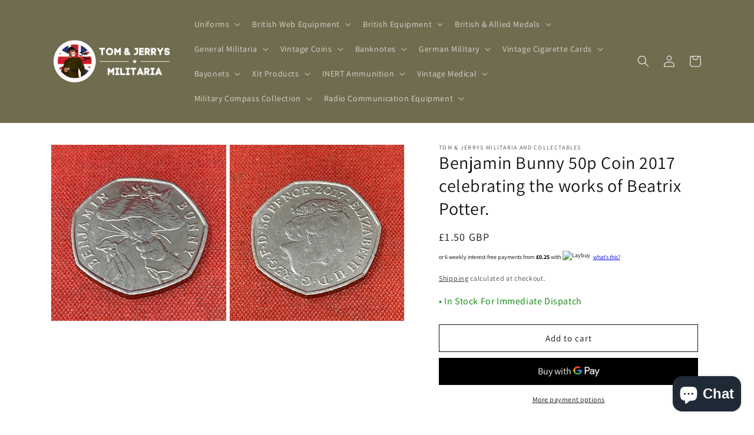

--- FILE ---
content_type: text/html; charset=utf-8
request_url: https://tjsmilitaria.co.uk/products/benjamin-bunny-50p-coin-2017-celebrating-the-works-of-beatrix-potter-5
body_size: 57854
content:
<!doctype html>
<html class="no-js" lang="en">
  <head>
   <!-- Added by AVADA HelpCenter FAQs -->
   <script>
   window.AVADA_APP_FAQS_STATUS = window.AVADA_APP_FAQS_STATUS || {};
   window.AVADA_FAQ = window.AVADA_FAQS || {};
   window.AVADA_FAQ={"categories":[{"categoryId":"Icc3XeASFhpHxlLbTJOh","defaultCategoryId":1,"updatedAt":"2023-03-12T11:12:45.849Z","position":1,"shopId":"sSvrvexIVeeRGjHA5paX","featured":true,"icon":"cart","questions":[{"featured":true,"index":1,"defaultQuestionId":1,"published":true,"questionId":"skEZNX8XXXAc90STaTjx","title":"How long will it take to receive my order?"},{"featured":true,"questionId":"jp6XmQKInr9my0WAVala","defaultQuestionId":2,"published":true,"title":"How to track my order?","index":2},{"published":true,"featured":true,"questionId":"eyEAwTYdW11vcCswWrV5","title":"Do you ship internationally?","index":3,"defaultQuestionId":3},{"featured":true,"questionId":"46QM7PJt8PLqpF5TxYsH","index":4,"title":"I never got my order, what to do?","defaultQuestionId":4,"published":true}],"published":true,"createdAt":"2023-03-12T11:12:43.392Z","question":"Order \u0026 Shipping","index":1},{"categoryId":"iU73C9vXQQUVSTdbPj3M","createdAt":"2023-03-12T11:12:43.393Z","position":2,"published":true,"shopId":"sSvrvexIVeeRGjHA5paX","icon":"exchange","defaultCategoryId":2,"questions":[{"featured":true,"title":"What is your return policy?","index":1,"questionId":"8eo1ibzRGkIcYURZBs53","published":true,"defaultQuestionId":5},{"defaultQuestionId":6,"title":"Can I exchange an item?","questionId":"LBOzsNXzTFfXT28Phjz3","published":true,"featured":true,"index":2}],"index":1,"question":"Exchange \u0026 Return","featured":true,"updatedAt":"2023-03-12T11:12:45.850Z"}],"faqPageSetting":{"shopId":"sSvrvexIVeeRGjHA5paX","theme":"avada-faq-page","fontFamily":"Roboto","descriptionColor":"#909090","description":"Got a question? We're here to answer!","faqPageCustomCss":"","questionBackgroundColor":"#2E67CC","header":"Frequently Asked Questions","categoryColor":"#17428E","answerBackgroundColor":"#F4F4F4","questionTextColor":"#FFFFFF","q\u0026aFont":"Roboto","answerTextColor":"#808080","headerColor":"#17428E","id":"6lvvPzQpKJYRouHkh4JO"},"questions":[{"defaultQuestionId":4,"createdAt":"2023-03-12T11:12:43.394Z","defaultCategoryId":1,"answer":"Please make sure you tracked your order from our Tracking page. Or call us at hotline: 123456XXX","question":"I never got my order, what to do?","categoryId":"Icc3XeASFhpHxlLbTJOh","updatedAt":"2023-03-12T11:12:45.603Z","shopId":"sSvrvexIVeeRGjHA5paX","questionId":"46QM7PJt8PLqpF5TxYsH"},{"question":"What is your return policy?","updatedAt":"2023-03-12T11:12:45.604Z","createdAt":"2023-03-12T11:12:43.394Z","categoryId":"iU73C9vXQQUVSTdbPj3M","shopId":"sSvrvexIVeeRGjHA5paX","answer":"\u003cp\u003ePlease check our return\/refund\/exchange policy \u003ca href=\"https:\/\/tommies-militaria-and-collectables.myshopify.com\/policies\/refund-policy\" rel=\"noopener noreferrer\" target=\"_blank\"\u003ehere\u003c\/a\u003e.\u003c\/p\u003e","defaultCategoryId":2,"defaultQuestionId":5,"questionId":"8eo1ibzRGkIcYURZBs53"},{"shopId":"sSvrvexIVeeRGjHA5paX","createdAt":"2023-03-12T11:12:43.394Z","updatedAt":"2023-03-12T11:12:45.604Z","categoryId":"iU73C9vXQQUVSTdbPj3M","defaultQuestionId":6,"question":"Can I exchange an item?","defaultCategoryId":2,"answer":"\u003cp\u003eYou can exchange an item with a higher-price item or the same item with a different size. See detailed policy \u003ca href=\"https:\/\/tommies-militaria-and-collectables.myshopify.com\/policies\/refund-policy\" rel=\"noopener noreferrer\" target=\"_blank\"\u003ehere\u003c\/a\u003e.\u003c\/p\u003e\u003c\/p\u003e","questionId":"LBOzsNXzTFfXT28Phjz3"},{"answer":"Yes, we do ship internationally. The shipping fee may vary depending on your location.","defaultCategoryId":1,"shopId":"sSvrvexIVeeRGjHA5paX","createdAt":"2023-03-12T11:12:43.394Z","question":"Do you ship internationally?","categoryId":"Icc3XeASFhpHxlLbTJOh","defaultQuestionId":3,"updatedAt":"2023-03-12T11:12:45.603Z","questionId":"eyEAwTYdW11vcCswWrV5"},{"categoryId":"Icc3XeASFhpHxlLbTJOh","defaultQuestionId":2,"createdAt":"2023-03-12T11:12:43.393Z","answer":"\u003cp\u003ePlease track your order at our Tracking page \u003ca href=\"https:\/\/17track.net\/en\" rel=\"noopener noreferrer\" target=\"_blank\"\u003ehttps:\/\/17track.net\/en\u003c\/a\u003e\u003c\/p\u003e","defaultCategoryId":1,"updatedAt":"2023-03-12T11:12:45.603Z","question":"How to track my order?","shopId":"sSvrvexIVeeRGjHA5paX","questionId":"jp6XmQKInr9my0WAVala"},{"shopId":"sSvrvexIVeeRGjHA5paX","updatedAt":"2023-03-12T11:12:45.602Z","answer":"Typically it takes 3-5 business days to receive your order. We’re doing our best to deliver it promptly for you. ","categoryId":"Icc3XeASFhpHxlLbTJOh","defaultCategoryId":1,"question":"How long will it take to receive my order?","defaultQuestionId":1,"createdAt":"2023-03-12T11:12:43.393Z","questionId":"skEZNX8XXXAc90STaTjx"}],"shop":{"statusFAQOnWidget":true,"statusFAQPage":false},"widgetSetting":{"isPhoneCall":true,"isFeaturedArticles":true,"isOrderTracking":true,"brandColor":"#2B42E7","btnPopupColor":"#2B42E7","textColor":"#1D1D1D","theme":"basic","shopId":"sSvrvexIVeeRGjHA5paX","icon":"question","contactMassage":"","backBtnLabel":"Back","hideOnMobile":false,"contentTextFont":"Roboto","contactForm":"","phoneCall":"","actionColor":"#FFFFFF","isCategory":true,"welcomeText":"Hi 👋","isContactMessage":true,"isCustom":true,"isContactForm":true,"whatApp":"","textFont":"Roboto","floatBtnPosition":"bottom_right","floatBtnLabel":"","removeBranding":false,"appCss":"","createdAt":"2023-03-12T11:12:44.491Z","isWhatApp":true,"customCss":"","description":"How can I help you?","isContactUs":true,"id":"2Rs6V4wyH4aTNoUAYbUF"}}
   window.AVADA_APP_FAQS_STATUS.shopId = 'sSvrvexIVeeRGjHA5paX';
   window.AVADA_APP_FAQS_STATUS.statusFAQOnWidget = true;
 </script>
   <!-- /Added by AVADA HelpCenter FAQs -->
 
<meta name="msvalidate.01" content="4E1B36C2760CC2F2B4985102CB0D083E" /> 
   <meta name="google-site-verification" content="k1WJNz9hMlfj-u_A1pwGtlBIYD7lm_OZmDL5iSex7pE" />
    <meta http-equiv="X-UA-Compatible" contgent="IE=edge">
    <meta name="viewport" content="width=device-width,initial-scale=1">
    <meta name="theme-color" content="">
    <link rel="canonical" href="https://tjsmilitaria.co.uk/products/benjamin-bunny-50p-coin-2017-celebrating-the-works-of-beatrix-potter-5">
    <link rel="preconnect" href="https://cdn.shopify.com" crossorigin><link rel="icon" type="image/png" href="//tjsmilitaria.co.uk/cdn/shop/files/Screenshot_2023-01-24_at_13.19.52.png?crop=center&height=32&v=1674566431&width=32"><link rel="preconnect" href="https://fonts.shopifycdn.com" crossorigin>

    

<meta property="og:site_name" content="Tom &amp; Jerrys Militaria and Collectables">
<meta property="og:url" content="https://tjsmilitaria.co.uk/products/benjamin-bunny-50p-coin-2017-celebrating-the-works-of-beatrix-potter-5">
<meta property="og:title" content="Benjamin Bunny 50p Coin Fast &amp; Secure UK Shipping | TJ&#39;s Militaria">
<meta property="og:type" content="product">
<meta property="og:description" content="Benjamin Bunny 50p Coin 2017 celebrates the works of Beatrix Potter."><meta property="og:image" content="http://tjsmilitaria.co.uk/cdn/shop/files/IMG_80322.jpg?v=1684530310">
  <meta property="og:image:secure_url" content="https://tjsmilitaria.co.uk/cdn/shop/files/IMG_80322.jpg?v=1684530310">
  <meta property="og:image:width" content="2918">
  <meta property="og:image:height" content="2918"><meta property="og:price:amount" content="1.50">
  <meta property="og:price:currency" content="GBP"><meta name="twitter:card" content="summary_large_image">
<meta name="twitter:title" content="Benjamin Bunny 50p Coin Fast &amp; Secure UK Shipping | TJ&#39;s Militaria">
<meta name="twitter:description" content="Benjamin Bunny 50p Coin 2017 celebrates the works of Beatrix Potter.">


    <script src="//tjsmilitaria.co.uk/cdn/shop/t/1/assets/global.js?v=149496944046504657681672234800" defer="defer"></script>
    <script>window.performance && window.performance.mark && window.performance.mark('shopify.content_for_header.start');</script><meta name="google-site-verification" content="k1WJNz9hMlfj-u_A1pwGtlBIYD7lm_OZmDL5iSex7pE">
<meta id="shopify-digital-wallet" name="shopify-digital-wallet" content="/69892636991/digital_wallets/dialog">
<link rel="alternate" hreflang="x-default" href="https://tjsmilitaria.co.uk/products/benjamin-bunny-50p-coin-2017-celebrating-the-works-of-beatrix-potter-5">
<link rel="alternate" hreflang="en" href="https://tjsmilitaria.co.uk/products/benjamin-bunny-50p-coin-2017-celebrating-the-works-of-beatrix-potter-5">
<link rel="alternate" hreflang="en-AE" href="https://tommies-militaria-and-collectables.myshopify.com/products/benjamin-bunny-50p-coin-2017-celebrating-the-works-of-beatrix-potter-5">
<link rel="alternate" hreflang="en-AT" href="https://tommies-militaria-and-collectables.myshopify.com/products/benjamin-bunny-50p-coin-2017-celebrating-the-works-of-beatrix-potter-5">
<link rel="alternate" hreflang="en-AU" href="https://tommies-militaria-and-collectables.myshopify.com/products/benjamin-bunny-50p-coin-2017-celebrating-the-works-of-beatrix-potter-5">
<link rel="alternate" hreflang="en-BE" href="https://tommies-militaria-and-collectables.myshopify.com/products/benjamin-bunny-50p-coin-2017-celebrating-the-works-of-beatrix-potter-5">
<link rel="alternate" hreflang="en-CA" href="https://tommies-militaria-and-collectables.myshopify.com/products/benjamin-bunny-50p-coin-2017-celebrating-the-works-of-beatrix-potter-5">
<link rel="alternate" hreflang="en-CH" href="https://tommies-militaria-and-collectables.myshopify.com/products/benjamin-bunny-50p-coin-2017-celebrating-the-works-of-beatrix-potter-5">
<link rel="alternate" hreflang="en-CZ" href="https://tommies-militaria-and-collectables.myshopify.com/products/benjamin-bunny-50p-coin-2017-celebrating-the-works-of-beatrix-potter-5">
<link rel="alternate" hreflang="en-DE" href="https://tommies-militaria-and-collectables.myshopify.com/products/benjamin-bunny-50p-coin-2017-celebrating-the-works-of-beatrix-potter-5">
<link rel="alternate" hreflang="en-DK" href="https://tommies-militaria-and-collectables.myshopify.com/products/benjamin-bunny-50p-coin-2017-celebrating-the-works-of-beatrix-potter-5">
<link rel="alternate" hreflang="en-ES" href="https://tommies-militaria-and-collectables.myshopify.com/products/benjamin-bunny-50p-coin-2017-celebrating-the-works-of-beatrix-potter-5">
<link rel="alternate" hreflang="en-FI" href="https://tommies-militaria-and-collectables.myshopify.com/products/benjamin-bunny-50p-coin-2017-celebrating-the-works-of-beatrix-potter-5">
<link rel="alternate" hreflang="en-FR" href="https://tommies-militaria-and-collectables.myshopify.com/products/benjamin-bunny-50p-coin-2017-celebrating-the-works-of-beatrix-potter-5">
<link rel="alternate" hreflang="en-HK" href="https://tommies-militaria-and-collectables.myshopify.com/products/benjamin-bunny-50p-coin-2017-celebrating-the-works-of-beatrix-potter-5">
<link rel="alternate" hreflang="en-IE" href="https://tommies-militaria-and-collectables.myshopify.com/products/benjamin-bunny-50p-coin-2017-celebrating-the-works-of-beatrix-potter-5">
<link rel="alternate" hreflang="en-IL" href="https://tommies-militaria-and-collectables.myshopify.com/products/benjamin-bunny-50p-coin-2017-celebrating-the-works-of-beatrix-potter-5">
<link rel="alternate" hreflang="en-IT" href="https://tommies-militaria-and-collectables.myshopify.com/products/benjamin-bunny-50p-coin-2017-celebrating-the-works-of-beatrix-potter-5">
<link rel="alternate" hreflang="en-JP" href="https://tommies-militaria-and-collectables.myshopify.com/products/benjamin-bunny-50p-coin-2017-celebrating-the-works-of-beatrix-potter-5">
<link rel="alternate" hreflang="en-KR" href="https://tommies-militaria-and-collectables.myshopify.com/products/benjamin-bunny-50p-coin-2017-celebrating-the-works-of-beatrix-potter-5">
<link rel="alternate" hreflang="en-MY" href="https://tommies-militaria-and-collectables.myshopify.com/products/benjamin-bunny-50p-coin-2017-celebrating-the-works-of-beatrix-potter-5">
<link rel="alternate" hreflang="en-NL" href="https://tommies-militaria-and-collectables.myshopify.com/products/benjamin-bunny-50p-coin-2017-celebrating-the-works-of-beatrix-potter-5">
<link rel="alternate" hreflang="en-NO" href="https://tommies-militaria-and-collectables.myshopify.com/products/benjamin-bunny-50p-coin-2017-celebrating-the-works-of-beatrix-potter-5">
<link rel="alternate" hreflang="en-NZ" href="https://tommies-militaria-and-collectables.myshopify.com/products/benjamin-bunny-50p-coin-2017-celebrating-the-works-of-beatrix-potter-5">
<link rel="alternate" hreflang="en-PL" href="https://tommies-militaria-and-collectables.myshopify.com/products/benjamin-bunny-50p-coin-2017-celebrating-the-works-of-beatrix-potter-5">
<link rel="alternate" hreflang="en-PT" href="https://tommies-militaria-and-collectables.myshopify.com/products/benjamin-bunny-50p-coin-2017-celebrating-the-works-of-beatrix-potter-5">
<link rel="alternate" hreflang="en-SE" href="https://tommies-militaria-and-collectables.myshopify.com/products/benjamin-bunny-50p-coin-2017-celebrating-the-works-of-beatrix-potter-5">
<link rel="alternate" hreflang="en-SG" href="https://tommies-militaria-and-collectables.myshopify.com/products/benjamin-bunny-50p-coin-2017-celebrating-the-works-of-beatrix-potter-5">
<link rel="alternate" type="application/json+oembed" href="https://tjsmilitaria.co.uk/products/benjamin-bunny-50p-coin-2017-celebrating-the-works-of-beatrix-potter-5.oembed">
<script async="async" src="/checkouts/internal/preloads.js?locale=en-GB"></script>
<script id="shopify-features" type="application/json">{"accessToken":"316987af9c157a0f7ffd64c2f84224b8","betas":["rich-media-storefront-analytics"],"domain":"tjsmilitaria.co.uk","predictiveSearch":true,"shopId":69892636991,"locale":"en"}</script>
<script>var Shopify = Shopify || {};
Shopify.shop = "tommies-militaria-and-collectables.myshopify.com";
Shopify.locale = "en";
Shopify.currency = {"active":"GBP","rate":"1.0"};
Shopify.country = "GB";
Shopify.theme = {"name":"Dawn","id":140736364863,"schema_name":"Dawn","schema_version":"7.0.1","theme_store_id":887,"role":"main"};
Shopify.theme.handle = "null";
Shopify.theme.style = {"id":null,"handle":null};
Shopify.cdnHost = "tjsmilitaria.co.uk/cdn";
Shopify.routes = Shopify.routes || {};
Shopify.routes.root = "/";</script>
<script type="module">!function(o){(o.Shopify=o.Shopify||{}).modules=!0}(window);</script>
<script>!function(o){function n(){var o=[];function n(){o.push(Array.prototype.slice.apply(arguments))}return n.q=o,n}var t=o.Shopify=o.Shopify||{};t.loadFeatures=n(),t.autoloadFeatures=n()}(window);</script>
<script id="shop-js-analytics" type="application/json">{"pageType":"product"}</script>
<script defer="defer" async type="module" src="//tjsmilitaria.co.uk/cdn/shopifycloud/shop-js/modules/v2/client.init-shop-cart-sync_BN7fPSNr.en.esm.js"></script>
<script defer="defer" async type="module" src="//tjsmilitaria.co.uk/cdn/shopifycloud/shop-js/modules/v2/chunk.common_Cbph3Kss.esm.js"></script>
<script defer="defer" async type="module" src="//tjsmilitaria.co.uk/cdn/shopifycloud/shop-js/modules/v2/chunk.modal_DKumMAJ1.esm.js"></script>
<script type="module">
  await import("//tjsmilitaria.co.uk/cdn/shopifycloud/shop-js/modules/v2/client.init-shop-cart-sync_BN7fPSNr.en.esm.js");
await import("//tjsmilitaria.co.uk/cdn/shopifycloud/shop-js/modules/v2/chunk.common_Cbph3Kss.esm.js");
await import("//tjsmilitaria.co.uk/cdn/shopifycloud/shop-js/modules/v2/chunk.modal_DKumMAJ1.esm.js");

  window.Shopify.SignInWithShop?.initShopCartSync?.({"fedCMEnabled":true,"windoidEnabled":true});

</script>
<script id="__st">var __st={"a":69892636991,"offset":0,"reqid":"6635a197-18f3-49d5-8df3-1a3063edcb4d-1769961938","pageurl":"tjsmilitaria.co.uk\/products\/benjamin-bunny-50p-coin-2017-celebrating-the-works-of-beatrix-potter-5","u":"4167dd92fc84","p":"product","rtyp":"product","rid":8391803437375};</script>
<script>window.ShopifyPaypalV4VisibilityTracking = true;</script>
<script id="captcha-bootstrap">!function(){'use strict';const t='contact',e='account',n='new_comment',o=[[t,t],['blogs',n],['comments',n],[t,'customer']],c=[[e,'customer_login'],[e,'guest_login'],[e,'recover_customer_password'],[e,'create_customer']],r=t=>t.map((([t,e])=>`form[action*='/${t}']:not([data-nocaptcha='true']) input[name='form_type'][value='${e}']`)).join(','),a=t=>()=>t?[...document.querySelectorAll(t)].map((t=>t.form)):[];function s(){const t=[...o],e=r(t);return a(e)}const i='password',u='form_key',d=['recaptcha-v3-token','g-recaptcha-response','h-captcha-response',i],f=()=>{try{return window.sessionStorage}catch{return}},m='__shopify_v',_=t=>t.elements[u];function p(t,e,n=!1){try{const o=window.sessionStorage,c=JSON.parse(o.getItem(e)),{data:r}=function(t){const{data:e,action:n}=t;return t[m]||n?{data:e,action:n}:{data:t,action:n}}(c);for(const[e,n]of Object.entries(r))t.elements[e]&&(t.elements[e].value=n);n&&o.removeItem(e)}catch(o){console.error('form repopulation failed',{error:o})}}const l='form_type',E='cptcha';function T(t){t.dataset[E]=!0}const w=window,h=w.document,L='Shopify',v='ce_forms',y='captcha';let A=!1;((t,e)=>{const n=(g='f06e6c50-85a8-45c8-87d0-21a2b65856fe',I='https://cdn.shopify.com/shopifycloud/storefront-forms-hcaptcha/ce_storefront_forms_captcha_hcaptcha.v1.5.2.iife.js',D={infoText:'Protected by hCaptcha',privacyText:'Privacy',termsText:'Terms'},(t,e,n)=>{const o=w[L][v],c=o.bindForm;if(c)return c(t,g,e,D).then(n);var r;o.q.push([[t,g,e,D],n]),r=I,A||(h.body.append(Object.assign(h.createElement('script'),{id:'captcha-provider',async:!0,src:r})),A=!0)});var g,I,D;w[L]=w[L]||{},w[L][v]=w[L][v]||{},w[L][v].q=[],w[L][y]=w[L][y]||{},w[L][y].protect=function(t,e){n(t,void 0,e),T(t)},Object.freeze(w[L][y]),function(t,e,n,w,h,L){const[v,y,A,g]=function(t,e,n){const i=e?o:[],u=t?c:[],d=[...i,...u],f=r(d),m=r(i),_=r(d.filter((([t,e])=>n.includes(e))));return[a(f),a(m),a(_),s()]}(w,h,L),I=t=>{const e=t.target;return e instanceof HTMLFormElement?e:e&&e.form},D=t=>v().includes(t);t.addEventListener('submit',(t=>{const e=I(t);if(!e)return;const n=D(e)&&!e.dataset.hcaptchaBound&&!e.dataset.recaptchaBound,o=_(e),c=g().includes(e)&&(!o||!o.value);(n||c)&&t.preventDefault(),c&&!n&&(function(t){try{if(!f())return;!function(t){const e=f();if(!e)return;const n=_(t);if(!n)return;const o=n.value;o&&e.removeItem(o)}(t);const e=Array.from(Array(32),(()=>Math.random().toString(36)[2])).join('');!function(t,e){_(t)||t.append(Object.assign(document.createElement('input'),{type:'hidden',name:u})),t.elements[u].value=e}(t,e),function(t,e){const n=f();if(!n)return;const o=[...t.querySelectorAll(`input[type='${i}']`)].map((({name:t})=>t)),c=[...d,...o],r={};for(const[a,s]of new FormData(t).entries())c.includes(a)||(r[a]=s);n.setItem(e,JSON.stringify({[m]:1,action:t.action,data:r}))}(t,e)}catch(e){console.error('failed to persist form',e)}}(e),e.submit())}));const S=(t,e)=>{t&&!t.dataset[E]&&(n(t,e.some((e=>e===t))),T(t))};for(const o of['focusin','change'])t.addEventListener(o,(t=>{const e=I(t);D(e)&&S(e,y())}));const B=e.get('form_key'),M=e.get(l),P=B&&M;t.addEventListener('DOMContentLoaded',(()=>{const t=y();if(P)for(const e of t)e.elements[l].value===M&&p(e,B);[...new Set([...A(),...v().filter((t=>'true'===t.dataset.shopifyCaptcha))])].forEach((e=>S(e,t)))}))}(h,new URLSearchParams(w.location.search),n,t,e,['guest_login'])})(!0,!0)}();</script>
<script integrity="sha256-4kQ18oKyAcykRKYeNunJcIwy7WH5gtpwJnB7kiuLZ1E=" data-source-attribution="shopify.loadfeatures" defer="defer" src="//tjsmilitaria.co.uk/cdn/shopifycloud/storefront/assets/storefront/load_feature-a0a9edcb.js" crossorigin="anonymous"></script>
<script data-source-attribution="shopify.dynamic_checkout.dynamic.init">var Shopify=Shopify||{};Shopify.PaymentButton=Shopify.PaymentButton||{isStorefrontPortableWallets:!0,init:function(){window.Shopify.PaymentButton.init=function(){};var t=document.createElement("script");t.src="https://tjsmilitaria.co.uk/cdn/shopifycloud/portable-wallets/latest/portable-wallets.en.js",t.type="module",document.head.appendChild(t)}};
</script>
<script data-source-attribution="shopify.dynamic_checkout.buyer_consent">
  function portableWalletsHideBuyerConsent(e){var t=document.getElementById("shopify-buyer-consent"),n=document.getElementById("shopify-subscription-policy-button");t&&n&&(t.classList.add("hidden"),t.setAttribute("aria-hidden","true"),n.removeEventListener("click",e))}function portableWalletsShowBuyerConsent(e){var t=document.getElementById("shopify-buyer-consent"),n=document.getElementById("shopify-subscription-policy-button");t&&n&&(t.classList.remove("hidden"),t.removeAttribute("aria-hidden"),n.addEventListener("click",e))}window.Shopify?.PaymentButton&&(window.Shopify.PaymentButton.hideBuyerConsent=portableWalletsHideBuyerConsent,window.Shopify.PaymentButton.showBuyerConsent=portableWalletsShowBuyerConsent);
</script>
<script>
  function portableWalletsCleanup(e){e&&e.src&&console.error("Failed to load portable wallets script "+e.src);var t=document.querySelectorAll("shopify-accelerated-checkout .shopify-payment-button__skeleton, shopify-accelerated-checkout-cart .wallet-cart-button__skeleton"),e=document.getElementById("shopify-buyer-consent");for(let e=0;e<t.length;e++)t[e].remove();e&&e.remove()}function portableWalletsNotLoadedAsModule(e){e instanceof ErrorEvent&&"string"==typeof e.message&&e.message.includes("import.meta")&&"string"==typeof e.filename&&e.filename.includes("portable-wallets")&&(window.removeEventListener("error",portableWalletsNotLoadedAsModule),window.Shopify.PaymentButton.failedToLoad=e,"loading"===document.readyState?document.addEventListener("DOMContentLoaded",window.Shopify.PaymentButton.init):window.Shopify.PaymentButton.init())}window.addEventListener("error",portableWalletsNotLoadedAsModule);
</script>

<script type="module" src="https://tjsmilitaria.co.uk/cdn/shopifycloud/portable-wallets/latest/portable-wallets.en.js" onError="portableWalletsCleanup(this)" crossorigin="anonymous"></script>
<script nomodule>
  document.addEventListener("DOMContentLoaded", portableWalletsCleanup);
</script>

<script id='scb4127' type='text/javascript' async='' src='https://tjsmilitaria.co.uk/cdn/shopifycloud/privacy-banner/storefront-banner.js'></script><link id="shopify-accelerated-checkout-styles" rel="stylesheet" media="screen" href="https://tjsmilitaria.co.uk/cdn/shopifycloud/portable-wallets/latest/accelerated-checkout-backwards-compat.css" crossorigin="anonymous">
<style id="shopify-accelerated-checkout-cart">
        #shopify-buyer-consent {
  margin-top: 1em;
  display: inline-block;
  width: 100%;
}

#shopify-buyer-consent.hidden {
  display: none;
}

#shopify-subscription-policy-button {
  background: none;
  border: none;
  padding: 0;
  text-decoration: underline;
  font-size: inherit;
  cursor: pointer;
}

#shopify-subscription-policy-button::before {
  box-shadow: none;
}

      </style>
<script id="sections-script" data-sections="header,footer" defer="defer" src="//tjsmilitaria.co.uk/cdn/shop/t/1/compiled_assets/scripts.js?v=19802"></script>
<script>window.performance && window.performance.mark && window.performance.mark('shopify.content_for_header.end');</script>


    <style data-shopify>
      @font-face {
  font-family: Assistant;
  font-weight: 400;
  font-style: normal;
  font-display: swap;
  src: url("//tjsmilitaria.co.uk/cdn/fonts/assistant/assistant_n4.9120912a469cad1cc292572851508ca49d12e768.woff2") format("woff2"),
       url("//tjsmilitaria.co.uk/cdn/fonts/assistant/assistant_n4.6e9875ce64e0fefcd3f4446b7ec9036b3ddd2985.woff") format("woff");
}

      @font-face {
  font-family: Assistant;
  font-weight: 700;
  font-style: normal;
  font-display: swap;
  src: url("//tjsmilitaria.co.uk/cdn/fonts/assistant/assistant_n7.bf44452348ec8b8efa3aa3068825305886b1c83c.woff2") format("woff2"),
       url("//tjsmilitaria.co.uk/cdn/fonts/assistant/assistant_n7.0c887fee83f6b3bda822f1150b912c72da0f7b64.woff") format("woff");
}

      
      
      @font-face {
  font-family: Assistant;
  font-weight: 400;
  font-style: normal;
  font-display: swap;
  src: url("//tjsmilitaria.co.uk/cdn/fonts/assistant/assistant_n4.9120912a469cad1cc292572851508ca49d12e768.woff2") format("woff2"),
       url("//tjsmilitaria.co.uk/cdn/fonts/assistant/assistant_n4.6e9875ce64e0fefcd3f4446b7ec9036b3ddd2985.woff") format("woff");
}


      :root {
        --font-body-family: Assistant, sans-serif;
        --font-body-style: normal;
        --font-body-weight: 400;
        --font-body-weight-bold: 700;

        --font-heading-family: Assistant, sans-serif;
        --font-heading-style: normal;
        --font-heading-weight: 400;

        --font-body-scale: 1.0;
        --font-heading-scale: 1.0;

        --color-base-text: 18, 18, 18;
        --color-shadow: 18, 18, 18;
        --color-base-background-1: 255, 255, 255;
        --color-base-background-2: 243, 243, 243;
        --color-base-solid-button-labels: 255, 255, 255;
        --color-base-outline-button-labels: 18, 18, 18;
        --color-base-accent-1: 18, 18, 18;
        --color-base-accent-2: 112, 108, 80;
        --payment-terms-background-color: #ffffff;

        --gradient-base-background-1: #ffffff;
        --gradient-base-background-2: #f3f3f3;
        --gradient-base-accent-1: #121212;
        --gradient-base-accent-2: #706c50;

        --media-padding: px;
        --media-border-opacity: 0.05;
        --media-border-width: 1px;
        --media-radius: 0px;
        --media-shadow-opacity: 0.0;
        --media-shadow-horizontal-offset: 0px;
        --media-shadow-vertical-offset: 4px;
        --media-shadow-blur-radius: 5px;
        --media-shadow-visible: 0;

        --page-width: 120rem;
        --page-width-margin: 0rem;

        --product-card-image-padding: 0.0rem;
        --product-card-corner-radius: 0.0rem;
        --product-card-text-alignment: left;
        --product-card-border-width: 0.0rem;
        --product-card-border-opacity: 0.1;
        --product-card-shadow-opacity: 0.0;
        --product-card-shadow-visible: 0;
        --product-card-shadow-horizontal-offset: 0.0rem;
        --product-card-shadow-vertical-offset: 0.4rem;
        --product-card-shadow-blur-radius: 0.5rem;

        --collection-card-image-padding: 0.0rem;
        --collection-card-corner-radius: 0.0rem;
        --collection-card-text-alignment: left;
        --collection-card-border-width: 0.0rem;
        --collection-card-border-opacity: 0.1;
        --collection-card-shadow-opacity: 0.0;
        --collection-card-shadow-visible: 0;
        --collection-card-shadow-horizontal-offset: 0.0rem;
        --collection-card-shadow-vertical-offset: 0.4rem;
        --collection-card-shadow-blur-radius: 0.5rem;

        --blog-card-image-padding: 0.0rem;
        --blog-card-corner-radius: 0.0rem;
        --blog-card-text-alignment: left;
        --blog-card-border-width: 0.0rem;
        --blog-card-border-opacity: 0.1;
        --blog-card-shadow-opacity: 0.0;
        --blog-card-shadow-visible: 0;
        --blog-card-shadow-horizontal-offset: 0.0rem;
        --blog-card-shadow-vertical-offset: 0.4rem;
        --blog-card-shadow-blur-radius: 0.5rem;

        --badge-corner-radius: 4.0rem;

        --popup-border-width: 1px;
        --popup-border-opacity: 0.1;
        --popup-corner-radius: 0px;
        --popup-shadow-opacity: 0.0;
        --popup-shadow-horizontal-offset: 0px;
        --popup-shadow-vertical-offset: 4px;
        --popup-shadow-blur-radius: 5px;

        --drawer-border-width: 1px;
        --drawer-border-opacity: 0.1;
        --drawer-shadow-opacity: 0.0;
        --drawer-shadow-horizontal-offset: 0px;
        --drawer-shadow-vertical-offset: 4px;
        --drawer-shadow-blur-radius: 5px;

        --spacing-sections-desktop: 0px;
        --spacing-sections-mobile: 0px;

        --grid-desktop-vertical-spacing: 8px;
        --grid-desktop-horizontal-spacing: 8px;
        --grid-mobile-vertical-spacing: 4px;
        --grid-mobile-horizontal-spacing: 4px;

        --text-boxes-border-opacity: 0.1;
        --text-boxes-border-width: 0px;
        --text-boxes-radius: 0px;
        --text-boxes-shadow-opacity: 0.0;
        --text-boxes-shadow-visible: 0;
        --text-boxes-shadow-horizontal-offset: 0px;
        --text-boxes-shadow-vertical-offset: 4px;
        --text-boxes-shadow-blur-radius: 5px;

        --buttons-radius: 0px;
        --buttons-radius-outset: 0px;
        --buttons-border-width: 1px;
        --buttons-border-opacity: 1.0;
        --buttons-shadow-opacity: 0.0;
        --buttons-shadow-visible: 0;
        --buttons-shadow-horizontal-offset: 0px;
        --buttons-shadow-vertical-offset: 4px;
        --buttons-shadow-blur-radius: 5px;
        --buttons-border-offset: 0px;

        --inputs-radius: 0px;
        --inputs-border-width: 1px;
        --inputs-border-opacity: 0.55;
        --inputs-shadow-opacity: 0.0;
        --inputs-shadow-horizontal-offset: 0px;
        --inputs-margin-offset: 0px;
        --inputs-shadow-vertical-offset: 4px;
        --inputs-shadow-blur-radius: 5px;
        --inputs-radius-outset: 0px;

        --variant-pills-radius: 40px;
        --variant-pills-border-width: 1px;
        --variant-pills-border-opacity: 0.55;
        --variant-pills-shadow-opacity: 0.0;
        --variant-pills-shadow-horizontal-offset: 0px;
        --variant-pills-shadow-vertical-offset: 4px;
        --variant-pills-shadow-blur-radius: 5px;
      }

      *,
      *::before,
      *::after {
        box-sizing: inherit;
      }

      html {
        box-sizing: border-box;
        font-size: calc(var(--font-body-scale) * 62.5%);
        height: 100%;
      }

      body {
        display: grid;
        grid-template-rows: auto auto 1fr auto;
        grid-template-columns: 100%;
        min-height: 100%;
        margin: 0;
        font-size: 1.5rem;
        letter-spacing: 0.06rem;
        line-height: calc(1 + 0.8 / var(--font-body-scale));
        font-family: var(--font-body-family);
        font-style: var(--font-body-style);
        font-weight: var(--font-body-weight);
      }

      @media screen and (min-width: 750px) {
        body {
          font-size: 1.6rem;
        }
      }
    </style>

    <link href="//tjsmilitaria.co.uk/cdn/shop/t/1/assets/base.css?v=35060019541442628791751460929" rel="stylesheet" type="text/css" media="all" />
<link rel="preload" as="font" href="//tjsmilitaria.co.uk/cdn/fonts/assistant/assistant_n4.9120912a469cad1cc292572851508ca49d12e768.woff2" type="font/woff2" crossorigin><link rel="preload" as="font" href="//tjsmilitaria.co.uk/cdn/fonts/assistant/assistant_n4.9120912a469cad1cc292572851508ca49d12e768.woff2" type="font/woff2" crossorigin><link rel="stylesheet" href="//tjsmilitaria.co.uk/cdn/shop/t/1/assets/component-predictive-search.css?v=83512081251802922551672234795" media="print" onload="this.media='all'"><script>document.documentElement.className = document.documentElement.className.replace('no-js', 'js');
    if (Shopify.designMode) {
      document.documentElement.classList.add('shopify-design-mode');
    }
    </script>
  <style>
.laybuy-paragraph {
  margin-top    : 2em;
  display       : -webkit-flex;
  display       : -ms-flexbox;
  display       : flex;
  flex-wrap     : wrap;
  align-items   : center;
  font-size     : 1rem;
  letter-spacing: .05rem;
  line-height   : 2em;
  color         : #000;
  text-transform: none;
}
.laybuy-paragraph .laybuy-logo-and-text {
  display: flex;
  align-items: center;
}
.laybuy-paragraph .laybuy-link-inner {
  text-decoration: unset;
  white-space: nowrap;
  padding-left: 5px;
}
@media (max-width: 450px) {
  .laybuy-paragraph {
    justify-content: center;
  }
}
.laybuy-paragraph > * {
  margin-right: 0.25em;
}
.laybuy-paragraph span.laybuy-money {
  font-weight: 600 !important;
}
.laybuy-paragraph img#laybuy-logo,
.laybuy-paragraph img#laybuy-logo.small,
.laybuy-paragraph img#laybuy-logo.medium {
  height: 21px;
}
.laybuy-paragraph img#laybuy-logo.large {
  height: 24px;
}
.laybuy-paragraph.hide {
  display: none;
}
.laybuy-paragraph .laybuy-text2,
.laybuy-paragraph .max-instalment-price {
    display: none;
}
.laybuy-paragraph.over .laybuy-text2,
.laybuy-paragraph.over .max-instalment-price {
    display: inline-block;
}
#laybuy-popup-wrapper {
  position: fixed;
  display : none;
  z-index : 999999999;
  left    : 0;
  top     : 0;
  right   : 0;
  bottom  : 0;
  overflow: auto;
}
#laybuy-popup-outer {
  display                : -webkit-flex;
  display                : -ms-flexbox;
  display                : flex;
  -webkit-justify-content: center;
  -ms-flex-pack          : center;
  justify-content        : center;
  -webkit-align-content  : center;
  -ms-flex-line-pack     : center;
  align-content          : center;
  -webkit-align-items    : center;
  -ms-flex-align         : center;
  align-items            : center;
  width                  : 100%;
  min-height             : 100%;
  background-color       : rgba(0, 0, 0, 0.3);
}
#laybuy-popup-inner {
  width        : 90vw;
  max-width    : 620px;
  height       : 482px;
  position     : relative;
  border-radius: 0.65em;
}
#laybuy-popup-inner > iframe {
  width     : 100%;
  height    : calc(100% + 3.2em);
  background: transparent;
  border    : 0;
}
@media screen and (max-width: 545px) {
  #laybuy-popup-inner {
    height: 800px;
    margin: 2em 0 0;
  }
}
</style><script type="text/javascript">
var LBConfigs = window.LBConfigs || {};
LBConfigs.product = {
    enable: 1,
    selector: 'div.price__regular > span.price-item.price-item--regular',
    inject: 0,
    inject_pos: 0,
    with_cent: 1,
    
    productData: {"id":8391803437375,"title":"Benjamin Bunny 50p Coin 2017 celebrating the works of Beatrix Potter.","handle":"benjamin-bunny-50p-coin-2017-celebrating-the-works-of-beatrix-potter-5","description":"\u003cmeta charset=\"utf-8\"\u003e\n\u003cp data-buy-box-listing-title=\"true\" class=\"wt-text-body-01 wt-line-height-tight wt-break-word wt-mt-xs-1\"\u003eBenjamin Bunny 50p Coin 2017 celebrates the works of Beatrix Potter.\u003c\/p\u003e","published_at":"2023-05-19T22:05:14+01:00","created_at":"2023-05-19T22:04:03+01:00","vendor":"Tom \u0026 Jerrys Militaria and Collectables","type":"","tags":["50p"],"price":150,"price_min":150,"price_max":150,"available":true,"price_varies":false,"compare_at_price":null,"compare_at_price_min":0,"compare_at_price_max":0,"compare_at_price_varies":false,"variants":[{"id":45107006275903,"title":"Default Title","option1":"Default Title","option2":null,"option3":null,"sku":"","requires_shipping":true,"taxable":true,"featured_image":null,"available":true,"name":"Benjamin Bunny 50p Coin 2017 celebrating the works of Beatrix Potter.","public_title":null,"options":["Default Title"],"price":150,"weight":0,"compare_at_price":null,"inventory_management":"shopify","barcode":"","requires_selling_plan":false,"selling_plan_allocations":[]}],"images":["\/\/tjsmilitaria.co.uk\/cdn\/shop\/files\/IMG_80322.jpg?v=1684530310","\/\/tjsmilitaria.co.uk\/cdn\/shop\/files\/IMG_80332.jpg?v=1684530310"],"featured_image":"\/\/tjsmilitaria.co.uk\/cdn\/shop\/files\/IMG_80322.jpg?v=1684530310","options":["Title"],"media":[{"alt":"Benjamin Bunny 50p Coin 2017 celebrating the works of Beatrix Potter.","id":33847986782527,"position":1,"preview_image":{"aspect_ratio":1.0,"height":2918,"width":2918,"src":"\/\/tjsmilitaria.co.uk\/cdn\/shop\/files\/IMG_80322.jpg?v=1684530310"},"aspect_ratio":1.0,"height":2918,"media_type":"image","src":"\/\/tjsmilitaria.co.uk\/cdn\/shop\/files\/IMG_80322.jpg?v=1684530310","width":2918},{"alt":"Benjamin Bunny 50p Coin 2017 celebrating the works of Beatrix Potter.","id":33847986749759,"position":2,"preview_image":{"aspect_ratio":1.0,"height":2918,"width":2918,"src":"\/\/tjsmilitaria.co.uk\/cdn\/shop\/files\/IMG_80332.jpg?v=1684530310"},"aspect_ratio":1.0,"height":2918,"media_type":"image","src":"\/\/tjsmilitaria.co.uk\/cdn\/shop\/files\/IMG_80332.jpg?v=1684530310","width":2918}],"requires_selling_plan":false,"selling_plan_groups":[],"content":"\u003cmeta charset=\"utf-8\"\u003e\n\u003cp data-buy-box-listing-title=\"true\" class=\"wt-text-body-01 wt-line-height-tight wt-break-word wt-mt-xs-1\"\u003eBenjamin Bunny 50p Coin 2017 celebrates the works of Beatrix Potter.\u003c\/p\u003e"},
    variantID: 45107006275903
};
LBConfigs.cart = {
    enable: 1,
    selector: 'div.totals > p.totals__subtotal-value',
    inject: 0,
    inject_pos: 0,
    
};
LBConfigs.collection = {
    enable: 1,
    selector: 'h3#title-template--17371734147391__product-grid-8238437597503 > a#CardLink-template--17371734147391__product-grid-8238437597503',
    inject: 0,
    inject_pos: 0,
    with_cent: 1,
    
    
};
LBConfigs.logo_class = {"cart": "small", "collection": "small", "product": "small"};
LBConfigs.onlinePopup = 0;
LBConfigs.style = {"color": "#000000", "font-size": "10px", "justify-content": "flex-start", "letter-spacing": "0rem", "line-height": "1.5em", "margin-top": "1em"};
LBConfigs.icons = {
    showAll: 0,
    selector: '.site-footer .payment-icons',
    inject: 0,
    class: '',
};
LBConfigs.popup = {
    enable: 0,
    delay: 0,
    position: 'side right'
};
LBConfigs.shop = {
    logo_html: '<img src="https://braze-images.com/appboy/communication/assets/svg_assets/files/6492bc25ae3c93004de9b547/original.svg?1687338021" id="laybuy-logo" alt="Laybuy" class="large">',
    currency: "GBP",
    texts: {
        "global": {
            "product_line_2": " with ",
            "product_line_3": " today & 5 weekly interest-free payments of ",
            "collection_line_2": " with ",
            "collection_line_3": " today & 5 weekly interest-free payments of ",
            "cart_line_2": " with ",
            "cart_line_3": " today & 5 weekly interest-free payments of ",
        },
        "standard": {
            "product_line_1": "or 6 weekly interest-free payments from ",
            "collection_line_1": "or 6 weekly interest-free payments from ",
            "cart_line_1": "or 6 weekly interest-free payments from ",
        },
        "over": {
            "product_line_1": "or from ",
            "collection_line_1": "or from ",
            "cart_line_1": "or from ",
        }
    }
};
LBConfigs.currencies = [
  {iso_code: 'AUD', symbol: '$', max: 120000 },
  {iso_code: 'NZD', symbol: '$', max: 150000 },
  {iso_code: 'GBP', symbol: '£', max: 72000 },
  {iso_code: 'USD', symbol: '$', max: 24000 }
];
(LBConfigs.init || function() {
    document.addEventListener('DOMContentLoaded', function() {
        let script = document.createElement('script');
        script.onload = function () {
            LaybuyHelper.run(window.LBConfigs)
        };
        script.src = '//tjsmilitaria.co.uk/cdn/shop/t/1/assets/laybuy-helper.js?v=26445335811068900361691710229';
        document.head.appendChild(script);
    })
})();
</script>
<script src="https://cdn.shopify.com/extensions/e8878072-2f6b-4e89-8082-94b04320908d/inbox-1254/assets/inbox-chat-loader.js" type="text/javascript" defer="defer"></script>
<link href="https://monorail-edge.shopifysvc.com" rel="dns-prefetch">
<script>(function(){if ("sendBeacon" in navigator && "performance" in window) {try {var session_token_from_headers = performance.getEntriesByType('navigation')[0].serverTiming.find(x => x.name == '_s').description;} catch {var session_token_from_headers = undefined;}var session_cookie_matches = document.cookie.match(/_shopify_s=([^;]*)/);var session_token_from_cookie = session_cookie_matches && session_cookie_matches.length === 2 ? session_cookie_matches[1] : "";var session_token = session_token_from_headers || session_token_from_cookie || "";function handle_abandonment_event(e) {var entries = performance.getEntries().filter(function(entry) {return /monorail-edge.shopifysvc.com/.test(entry.name);});if (!window.abandonment_tracked && entries.length === 0) {window.abandonment_tracked = true;var currentMs = Date.now();var navigation_start = performance.timing.navigationStart;var payload = {shop_id: 69892636991,url: window.location.href,navigation_start,duration: currentMs - navigation_start,session_token,page_type: "product"};window.navigator.sendBeacon("https://monorail-edge.shopifysvc.com/v1/produce", JSON.stringify({schema_id: "online_store_buyer_site_abandonment/1.1",payload: payload,metadata: {event_created_at_ms: currentMs,event_sent_at_ms: currentMs}}));}}window.addEventListener('pagehide', handle_abandonment_event);}}());</script>
<script id="web-pixels-manager-setup">(function e(e,d,r,n,o){if(void 0===o&&(o={}),!Boolean(null===(a=null===(i=window.Shopify)||void 0===i?void 0:i.analytics)||void 0===a?void 0:a.replayQueue)){var i,a;window.Shopify=window.Shopify||{};var t=window.Shopify;t.analytics=t.analytics||{};var s=t.analytics;s.replayQueue=[],s.publish=function(e,d,r){return s.replayQueue.push([e,d,r]),!0};try{self.performance.mark("wpm:start")}catch(e){}var l=function(){var e={modern:/Edge?\/(1{2}[4-9]|1[2-9]\d|[2-9]\d{2}|\d{4,})\.\d+(\.\d+|)|Firefox\/(1{2}[4-9]|1[2-9]\d|[2-9]\d{2}|\d{4,})\.\d+(\.\d+|)|Chrom(ium|e)\/(9{2}|\d{3,})\.\d+(\.\d+|)|(Maci|X1{2}).+ Version\/(15\.\d+|(1[6-9]|[2-9]\d|\d{3,})\.\d+)([,.]\d+|)( \(\w+\)|)( Mobile\/\w+|) Safari\/|Chrome.+OPR\/(9{2}|\d{3,})\.\d+\.\d+|(CPU[ +]OS|iPhone[ +]OS|CPU[ +]iPhone|CPU IPhone OS|CPU iPad OS)[ +]+(15[._]\d+|(1[6-9]|[2-9]\d|\d{3,})[._]\d+)([._]\d+|)|Android:?[ /-](13[3-9]|1[4-9]\d|[2-9]\d{2}|\d{4,})(\.\d+|)(\.\d+|)|Android.+Firefox\/(13[5-9]|1[4-9]\d|[2-9]\d{2}|\d{4,})\.\d+(\.\d+|)|Android.+Chrom(ium|e)\/(13[3-9]|1[4-9]\d|[2-9]\d{2}|\d{4,})\.\d+(\.\d+|)|SamsungBrowser\/([2-9]\d|\d{3,})\.\d+/,legacy:/Edge?\/(1[6-9]|[2-9]\d|\d{3,})\.\d+(\.\d+|)|Firefox\/(5[4-9]|[6-9]\d|\d{3,})\.\d+(\.\d+|)|Chrom(ium|e)\/(5[1-9]|[6-9]\d|\d{3,})\.\d+(\.\d+|)([\d.]+$|.*Safari\/(?![\d.]+ Edge\/[\d.]+$))|(Maci|X1{2}).+ Version\/(10\.\d+|(1[1-9]|[2-9]\d|\d{3,})\.\d+)([,.]\d+|)( \(\w+\)|)( Mobile\/\w+|) Safari\/|Chrome.+OPR\/(3[89]|[4-9]\d|\d{3,})\.\d+\.\d+|(CPU[ +]OS|iPhone[ +]OS|CPU[ +]iPhone|CPU IPhone OS|CPU iPad OS)[ +]+(10[._]\d+|(1[1-9]|[2-9]\d|\d{3,})[._]\d+)([._]\d+|)|Android:?[ /-](13[3-9]|1[4-9]\d|[2-9]\d{2}|\d{4,})(\.\d+|)(\.\d+|)|Mobile Safari.+OPR\/([89]\d|\d{3,})\.\d+\.\d+|Android.+Firefox\/(13[5-9]|1[4-9]\d|[2-9]\d{2}|\d{4,})\.\d+(\.\d+|)|Android.+Chrom(ium|e)\/(13[3-9]|1[4-9]\d|[2-9]\d{2}|\d{4,})\.\d+(\.\d+|)|Android.+(UC? ?Browser|UCWEB|U3)[ /]?(15\.([5-9]|\d{2,})|(1[6-9]|[2-9]\d|\d{3,})\.\d+)\.\d+|SamsungBrowser\/(5\.\d+|([6-9]|\d{2,})\.\d+)|Android.+MQ{2}Browser\/(14(\.(9|\d{2,})|)|(1[5-9]|[2-9]\d|\d{3,})(\.\d+|))(\.\d+|)|K[Aa][Ii]OS\/(3\.\d+|([4-9]|\d{2,})\.\d+)(\.\d+|)/},d=e.modern,r=e.legacy,n=navigator.userAgent;return n.match(d)?"modern":n.match(r)?"legacy":"unknown"}(),u="modern"===l?"modern":"legacy",c=(null!=n?n:{modern:"",legacy:""})[u],f=function(e){return[e.baseUrl,"/wpm","/b",e.hashVersion,"modern"===e.buildTarget?"m":"l",".js"].join("")}({baseUrl:d,hashVersion:r,buildTarget:u}),m=function(e){var d=e.version,r=e.bundleTarget,n=e.surface,o=e.pageUrl,i=e.monorailEndpoint;return{emit:function(e){var a=e.status,t=e.errorMsg,s=(new Date).getTime(),l=JSON.stringify({metadata:{event_sent_at_ms:s},events:[{schema_id:"web_pixels_manager_load/3.1",payload:{version:d,bundle_target:r,page_url:o,status:a,surface:n,error_msg:t},metadata:{event_created_at_ms:s}}]});if(!i)return console&&console.warn&&console.warn("[Web Pixels Manager] No Monorail endpoint provided, skipping logging."),!1;try{return self.navigator.sendBeacon.bind(self.navigator)(i,l)}catch(e){}var u=new XMLHttpRequest;try{return u.open("POST",i,!0),u.setRequestHeader("Content-Type","text/plain"),u.send(l),!0}catch(e){return console&&console.warn&&console.warn("[Web Pixels Manager] Got an unhandled error while logging to Monorail."),!1}}}}({version:r,bundleTarget:l,surface:e.surface,pageUrl:self.location.href,monorailEndpoint:e.monorailEndpoint});try{o.browserTarget=l,function(e){var d=e.src,r=e.async,n=void 0===r||r,o=e.onload,i=e.onerror,a=e.sri,t=e.scriptDataAttributes,s=void 0===t?{}:t,l=document.createElement("script"),u=document.querySelector("head"),c=document.querySelector("body");if(l.async=n,l.src=d,a&&(l.integrity=a,l.crossOrigin="anonymous"),s)for(var f in s)if(Object.prototype.hasOwnProperty.call(s,f))try{l.dataset[f]=s[f]}catch(e){}if(o&&l.addEventListener("load",o),i&&l.addEventListener("error",i),u)u.appendChild(l);else{if(!c)throw new Error("Did not find a head or body element to append the script");c.appendChild(l)}}({src:f,async:!0,onload:function(){if(!function(){var e,d;return Boolean(null===(d=null===(e=window.Shopify)||void 0===e?void 0:e.analytics)||void 0===d?void 0:d.initialized)}()){var d=window.webPixelsManager.init(e)||void 0;if(d){var r=window.Shopify.analytics;r.replayQueue.forEach((function(e){var r=e[0],n=e[1],o=e[2];d.publishCustomEvent(r,n,o)})),r.replayQueue=[],r.publish=d.publishCustomEvent,r.visitor=d.visitor,r.initialized=!0}}},onerror:function(){return m.emit({status:"failed",errorMsg:"".concat(f," has failed to load")})},sri:function(e){var d=/^sha384-[A-Za-z0-9+/=]+$/;return"string"==typeof e&&d.test(e)}(c)?c:"",scriptDataAttributes:o}),m.emit({status:"loading"})}catch(e){m.emit({status:"failed",errorMsg:(null==e?void 0:e.message)||"Unknown error"})}}})({shopId: 69892636991,storefrontBaseUrl: "https://tjsmilitaria.co.uk",extensionsBaseUrl: "https://extensions.shopifycdn.com/cdn/shopifycloud/web-pixels-manager",monorailEndpoint: "https://monorail-edge.shopifysvc.com/unstable/produce_batch",surface: "storefront-renderer",enabledBetaFlags: ["2dca8a86"],webPixelsConfigList: [{"id":"725483839","configuration":"{\"config\":\"{\\\"pixel_id\\\":\\\"G-G90ZM5Z8TE\\\",\\\"target_country\\\":\\\"GB\\\",\\\"gtag_events\\\":[{\\\"type\\\":\\\"begin_checkout\\\",\\\"action_label\\\":\\\"G-G90ZM5Z8TE\\\"},{\\\"type\\\":\\\"search\\\",\\\"action_label\\\":\\\"G-G90ZM5Z8TE\\\"},{\\\"type\\\":\\\"view_item\\\",\\\"action_label\\\":[\\\"G-G90ZM5Z8TE\\\",\\\"MC-C3BLTTJ0CP\\\"]},{\\\"type\\\":\\\"purchase\\\",\\\"action_label\\\":[\\\"G-G90ZM5Z8TE\\\",\\\"MC-C3BLTTJ0CP\\\"]},{\\\"type\\\":\\\"page_view\\\",\\\"action_label\\\":[\\\"G-G90ZM5Z8TE\\\",\\\"MC-C3BLTTJ0CP\\\"]},{\\\"type\\\":\\\"add_payment_info\\\",\\\"action_label\\\":\\\"G-G90ZM5Z8TE\\\"},{\\\"type\\\":\\\"add_to_cart\\\",\\\"action_label\\\":\\\"G-G90ZM5Z8TE\\\"}],\\\"enable_monitoring_mode\\\":false}\"}","eventPayloadVersion":"v1","runtimeContext":"OPEN","scriptVersion":"b2a88bafab3e21179ed38636efcd8a93","type":"APP","apiClientId":1780363,"privacyPurposes":[],"dataSharingAdjustments":{"protectedCustomerApprovalScopes":["read_customer_address","read_customer_email","read_customer_name","read_customer_personal_data","read_customer_phone"]}},{"id":"664207679","configuration":"{\"pixelCode\":\"CFP6HFBC77UC11856VBG\"}","eventPayloadVersion":"v1","runtimeContext":"STRICT","scriptVersion":"22e92c2ad45662f435e4801458fb78cc","type":"APP","apiClientId":4383523,"privacyPurposes":["ANALYTICS","MARKETING","SALE_OF_DATA"],"dataSharingAdjustments":{"protectedCustomerApprovalScopes":["read_customer_address","read_customer_email","read_customer_name","read_customer_personal_data","read_customer_phone"]}},{"id":"shopify-app-pixel","configuration":"{}","eventPayloadVersion":"v1","runtimeContext":"STRICT","scriptVersion":"0450","apiClientId":"shopify-pixel","type":"APP","privacyPurposes":["ANALYTICS","MARKETING"]},{"id":"shopify-custom-pixel","eventPayloadVersion":"v1","runtimeContext":"LAX","scriptVersion":"0450","apiClientId":"shopify-pixel","type":"CUSTOM","privacyPurposes":["ANALYTICS","MARKETING"]}],isMerchantRequest: false,initData: {"shop":{"name":"Tom \u0026 Jerrys Militaria and Collectables","paymentSettings":{"currencyCode":"GBP"},"myshopifyDomain":"tommies-militaria-and-collectables.myshopify.com","countryCode":"GB","storefrontUrl":"https:\/\/tjsmilitaria.co.uk"},"customer":null,"cart":null,"checkout":null,"productVariants":[{"price":{"amount":1.5,"currencyCode":"GBP"},"product":{"title":"Benjamin Bunny 50p Coin 2017 celebrating the works of Beatrix Potter.","vendor":"Tom \u0026 Jerrys Militaria and Collectables","id":"8391803437375","untranslatedTitle":"Benjamin Bunny 50p Coin 2017 celebrating the works of Beatrix Potter.","url":"\/products\/benjamin-bunny-50p-coin-2017-celebrating-the-works-of-beatrix-potter-5","type":""},"id":"45107006275903","image":{"src":"\/\/tjsmilitaria.co.uk\/cdn\/shop\/files\/IMG_80322.jpg?v=1684530310"},"sku":"","title":"Default Title","untranslatedTitle":"Default Title"}],"purchasingCompany":null},},"https://tjsmilitaria.co.uk/cdn","1d2a099fw23dfb22ep557258f5m7a2edbae",{"modern":"","legacy":""},{"shopId":"69892636991","storefrontBaseUrl":"https:\/\/tjsmilitaria.co.uk","extensionBaseUrl":"https:\/\/extensions.shopifycdn.com\/cdn\/shopifycloud\/web-pixels-manager","surface":"storefront-renderer","enabledBetaFlags":"[\"2dca8a86\"]","isMerchantRequest":"false","hashVersion":"1d2a099fw23dfb22ep557258f5m7a2edbae","publish":"custom","events":"[[\"page_viewed\",{}],[\"product_viewed\",{\"productVariant\":{\"price\":{\"amount\":1.5,\"currencyCode\":\"GBP\"},\"product\":{\"title\":\"Benjamin Bunny 50p Coin 2017 celebrating the works of Beatrix Potter.\",\"vendor\":\"Tom \u0026 Jerrys Militaria and Collectables\",\"id\":\"8391803437375\",\"untranslatedTitle\":\"Benjamin Bunny 50p Coin 2017 celebrating the works of Beatrix Potter.\",\"url\":\"\/products\/benjamin-bunny-50p-coin-2017-celebrating-the-works-of-beatrix-potter-5\",\"type\":\"\"},\"id\":\"45107006275903\",\"image\":{\"src\":\"\/\/tjsmilitaria.co.uk\/cdn\/shop\/files\/IMG_80322.jpg?v=1684530310\"},\"sku\":\"\",\"title\":\"Default Title\",\"untranslatedTitle\":\"Default Title\"}}]]"});</script><script>
  window.ShopifyAnalytics = window.ShopifyAnalytics || {};
  window.ShopifyAnalytics.meta = window.ShopifyAnalytics.meta || {};
  window.ShopifyAnalytics.meta.currency = 'GBP';
  var meta = {"product":{"id":8391803437375,"gid":"gid:\/\/shopify\/Product\/8391803437375","vendor":"Tom \u0026 Jerrys Militaria and Collectables","type":"","handle":"benjamin-bunny-50p-coin-2017-celebrating-the-works-of-beatrix-potter-5","variants":[{"id":45107006275903,"price":150,"name":"Benjamin Bunny 50p Coin 2017 celebrating the works of Beatrix Potter.","public_title":null,"sku":""}],"remote":false},"page":{"pageType":"product","resourceType":"product","resourceId":8391803437375,"requestId":"6635a197-18f3-49d5-8df3-1a3063edcb4d-1769961938"}};
  for (var attr in meta) {
    window.ShopifyAnalytics.meta[attr] = meta[attr];
  }
</script>
<script class="analytics">
  (function () {
    var customDocumentWrite = function(content) {
      var jquery = null;

      if (window.jQuery) {
        jquery = window.jQuery;
      } else if (window.Checkout && window.Checkout.$) {
        jquery = window.Checkout.$;
      }

      if (jquery) {
        jquery('body').append(content);
      }
    };

    var hasLoggedConversion = function(token) {
      if (token) {
        return document.cookie.indexOf('loggedConversion=' + token) !== -1;
      }
      return false;
    }

    var setCookieIfConversion = function(token) {
      if (token) {
        var twoMonthsFromNow = new Date(Date.now());
        twoMonthsFromNow.setMonth(twoMonthsFromNow.getMonth() + 2);

        document.cookie = 'loggedConversion=' + token + '; expires=' + twoMonthsFromNow;
      }
    }

    var trekkie = window.ShopifyAnalytics.lib = window.trekkie = window.trekkie || [];
    if (trekkie.integrations) {
      return;
    }
    trekkie.methods = [
      'identify',
      'page',
      'ready',
      'track',
      'trackForm',
      'trackLink'
    ];
    trekkie.factory = function(method) {
      return function() {
        var args = Array.prototype.slice.call(arguments);
        args.unshift(method);
        trekkie.push(args);
        return trekkie;
      };
    };
    for (var i = 0; i < trekkie.methods.length; i++) {
      var key = trekkie.methods[i];
      trekkie[key] = trekkie.factory(key);
    }
    trekkie.load = function(config) {
      trekkie.config = config || {};
      trekkie.config.initialDocumentCookie = document.cookie;
      var first = document.getElementsByTagName('script')[0];
      var script = document.createElement('script');
      script.type = 'text/javascript';
      script.onerror = function(e) {
        var scriptFallback = document.createElement('script');
        scriptFallback.type = 'text/javascript';
        scriptFallback.onerror = function(error) {
                var Monorail = {
      produce: function produce(monorailDomain, schemaId, payload) {
        var currentMs = new Date().getTime();
        var event = {
          schema_id: schemaId,
          payload: payload,
          metadata: {
            event_created_at_ms: currentMs,
            event_sent_at_ms: currentMs
          }
        };
        return Monorail.sendRequest("https://" + monorailDomain + "/v1/produce", JSON.stringify(event));
      },
      sendRequest: function sendRequest(endpointUrl, payload) {
        // Try the sendBeacon API
        if (window && window.navigator && typeof window.navigator.sendBeacon === 'function' && typeof window.Blob === 'function' && !Monorail.isIos12()) {
          var blobData = new window.Blob([payload], {
            type: 'text/plain'
          });

          if (window.navigator.sendBeacon(endpointUrl, blobData)) {
            return true;
          } // sendBeacon was not successful

        } // XHR beacon

        var xhr = new XMLHttpRequest();

        try {
          xhr.open('POST', endpointUrl);
          xhr.setRequestHeader('Content-Type', 'text/plain');
          xhr.send(payload);
        } catch (e) {
          console.log(e);
        }

        return false;
      },
      isIos12: function isIos12() {
        return window.navigator.userAgent.lastIndexOf('iPhone; CPU iPhone OS 12_') !== -1 || window.navigator.userAgent.lastIndexOf('iPad; CPU OS 12_') !== -1;
      }
    };
    Monorail.produce('monorail-edge.shopifysvc.com',
      'trekkie_storefront_load_errors/1.1',
      {shop_id: 69892636991,
      theme_id: 140736364863,
      app_name: "storefront",
      context_url: window.location.href,
      source_url: "//tjsmilitaria.co.uk/cdn/s/trekkie.storefront.c59ea00e0474b293ae6629561379568a2d7c4bba.min.js"});

        };
        scriptFallback.async = true;
        scriptFallback.src = '//tjsmilitaria.co.uk/cdn/s/trekkie.storefront.c59ea00e0474b293ae6629561379568a2d7c4bba.min.js';
        first.parentNode.insertBefore(scriptFallback, first);
      };
      script.async = true;
      script.src = '//tjsmilitaria.co.uk/cdn/s/trekkie.storefront.c59ea00e0474b293ae6629561379568a2d7c4bba.min.js';
      first.parentNode.insertBefore(script, first);
    };
    trekkie.load(
      {"Trekkie":{"appName":"storefront","development":false,"defaultAttributes":{"shopId":69892636991,"isMerchantRequest":null,"themeId":140736364863,"themeCityHash":"8976257230067584781","contentLanguage":"en","currency":"GBP","eventMetadataId":"85b9d7f6-a1a8-41c4-a3b4-bb34f0d3faeb"},"isServerSideCookieWritingEnabled":true,"monorailRegion":"shop_domain","enabledBetaFlags":["65f19447","b5387b81"]},"Session Attribution":{},"S2S":{"facebookCapiEnabled":false,"source":"trekkie-storefront-renderer","apiClientId":580111}}
    );

    var loaded = false;
    trekkie.ready(function() {
      if (loaded) return;
      loaded = true;

      window.ShopifyAnalytics.lib = window.trekkie;

      var originalDocumentWrite = document.write;
      document.write = customDocumentWrite;
      try { window.ShopifyAnalytics.merchantGoogleAnalytics.call(this); } catch(error) {};
      document.write = originalDocumentWrite;

      window.ShopifyAnalytics.lib.page(null,{"pageType":"product","resourceType":"product","resourceId":8391803437375,"requestId":"6635a197-18f3-49d5-8df3-1a3063edcb4d-1769961938","shopifyEmitted":true});

      var match = window.location.pathname.match(/checkouts\/(.+)\/(thank_you|post_purchase)/)
      var token = match? match[1]: undefined;
      if (!hasLoggedConversion(token)) {
        setCookieIfConversion(token);
        window.ShopifyAnalytics.lib.track("Viewed Product",{"currency":"GBP","variantId":45107006275903,"productId":8391803437375,"productGid":"gid:\/\/shopify\/Product\/8391803437375","name":"Benjamin Bunny 50p Coin 2017 celebrating the works of Beatrix Potter.","price":"1.50","sku":"","brand":"Tom \u0026 Jerrys Militaria and Collectables","variant":null,"category":"","nonInteraction":true,"remote":false},undefined,undefined,{"shopifyEmitted":true});
      window.ShopifyAnalytics.lib.track("monorail:\/\/trekkie_storefront_viewed_product\/1.1",{"currency":"GBP","variantId":45107006275903,"productId":8391803437375,"productGid":"gid:\/\/shopify\/Product\/8391803437375","name":"Benjamin Bunny 50p Coin 2017 celebrating the works of Beatrix Potter.","price":"1.50","sku":"","brand":"Tom \u0026 Jerrys Militaria and Collectables","variant":null,"category":"","nonInteraction":true,"remote":false,"referer":"https:\/\/tjsmilitaria.co.uk\/products\/benjamin-bunny-50p-coin-2017-celebrating-the-works-of-beatrix-potter-5"});
      }
    });


        var eventsListenerScript = document.createElement('script');
        eventsListenerScript.async = true;
        eventsListenerScript.src = "//tjsmilitaria.co.uk/cdn/shopifycloud/storefront/assets/shop_events_listener-3da45d37.js";
        document.getElementsByTagName('head')[0].appendChild(eventsListenerScript);

})();</script>
<script
  defer
  src="https://tjsmilitaria.co.uk/cdn/shopifycloud/perf-kit/shopify-perf-kit-3.1.0.min.js"
  data-application="storefront-renderer"
  data-shop-id="69892636991"
  data-render-region="gcp-us-east1"
  data-page-type="product"
  data-theme-instance-id="140736364863"
  data-theme-name="Dawn"
  data-theme-version="7.0.1"
  data-monorail-region="shop_domain"
  data-resource-timing-sampling-rate="10"
  data-shs="true"
  data-shs-beacon="true"
  data-shs-export-with-fetch="true"
  data-shs-logs-sample-rate="1"
  data-shs-beacon-endpoint="https://tjsmilitaria.co.uk/api/collect"
></script>
</head>

  <body class="gradient">    <a class="skip-to-content-link button visually-hidden" href="#MainContent">
      Skip to content
    </a>

<script src="//tjsmilitaria.co.uk/cdn/shop/t/1/assets/cart.js?v=83971781268232213281672234792" defer="defer"></script>

<style>
  .drawer {
    visibility: hidden;
  }
</style>

<cart-drawer class="drawer is-empty">
  <div id="CartDrawer" class="cart-drawer">
    <div id="CartDrawer-Overlay"class="cart-drawer__overlay"></div>
    <div class="drawer__inner" role="dialog" aria-modal="true" aria-label="Your cart" tabindex="-1"><div class="drawer__inner-empty">
          <div class="cart-drawer__warnings center">
            <div class="cart-drawer__empty-content">
              <h2 class="cart__empty-text">Your cart is empty</h2>
              <button class="drawer__close" type="button" onclick="this.closest('cart-drawer').close()" aria-label="Close"><svg xmlns="http://www.w3.org/2000/svg" aria-hidden="true" focusable="false" role="presentation" class="icon icon-close" fill="none" viewBox="0 0 18 17">
  <path d="M.865 15.978a.5.5 0 00.707.707l7.433-7.431 7.579 7.282a.501.501 0 00.846-.37.5.5 0 00-.153-.351L9.712 8.546l7.417-7.416a.5.5 0 10-.707-.708L8.991 7.853 1.413.573a.5.5 0 10-.693.72l7.563 7.268-7.418 7.417z" fill="currentColor">
</svg>
</button>
              <a href="/collections/all" class="button">
                Continue shopping
              </a><p class="cart__login-title h3">Have an account?</p>
                <p class="cart__login-paragraph">
                  <a href="https://shopify.com/69892636991/account?locale=en&region_country=GB" class="link underlined-link">Log in</a> to check out faster.
                </p></div>
          </div></div><div class="drawer__header">
        <h2 class="drawer__heading">Your cart</h2>
        <button class="drawer__close" type="button" onclick="this.closest('cart-drawer').close()" aria-label="Close"><svg xmlns="http://www.w3.org/2000/svg" aria-hidden="true" focusable="false" role="presentation" class="icon icon-close" fill="none" viewBox="0 0 18 17">
  <path d="M.865 15.978a.5.5 0 00.707.707l7.433-7.431 7.579 7.282a.501.501 0 00.846-.37.5.5 0 00-.153-.351L9.712 8.546l7.417-7.416a.5.5 0 10-.707-.708L8.991 7.853 1.413.573a.5.5 0 10-.693.72l7.563 7.268-7.418 7.417z" fill="currentColor">
</svg>
</button>
      </div>
      <cart-drawer-items class=" is-empty">
        <form action="/cart" id="CartDrawer-Form" class="cart__contents cart-drawer__form" method="post">
          <div id="CartDrawer-CartItems" class="drawer__contents js-contents"><p id="CartDrawer-LiveRegionText" class="visually-hidden" role="status"></p>
            <p id="CartDrawer-LineItemStatus" class="visually-hidden" aria-hidden="true" role="status">Loading...</p>
          </div>
          <div id="CartDrawer-CartErrors" role="alert"></div>
        </form>
      </cart-drawer-items>
      <div class="drawer__footer"><!-- Start blocks-->
        <!-- Subtotals-->

        <div class="cart-drawer__footer" >
          <div class="totals" role="status">
            <h2 class="totals__subtotal">Subtotal</h2>
            <p class="totals__subtotal-value">£0.00 GBP</p>
          </div>

          <div></div>

          <small class="tax-note caption-large rte">Taxes and <a href="/policies/shipping-policy">shipping</a> calculated at checkout
</small>
        </div>

        <!-- CTAs -->

        <div class="cart__ctas" >
          <noscript>
            <button type="submit" class="cart__update-button button button--secondary" form="CartDrawer-Form">
              Update
            </button>
          </noscript>

          <button type="submit" id="CartDrawer-Checkout" class="cart__checkout-button button" name="checkout" form="CartDrawer-Form" disabled>
            Check out
          </button>
        </div>
      </div>
    </div>
  </div>
</cart-drawer>

<script>
  document.addEventListener('DOMContentLoaded', function() {
    function isIE() {
      const ua = window.navigator.userAgent;
      const msie = ua.indexOf('MSIE ');
      const trident = ua.indexOf('Trident/');

      return (msie > 0 || trident > 0);
    }

    if (!isIE()) return;
    const cartSubmitInput = document.createElement('input');
    cartSubmitInput.setAttribute('name', 'checkout');
    cartSubmitInput.setAttribute('type', 'hidden');
    document.querySelector('#cart').appendChild(cartSubmitInput);
    document.querySelector('#checkout').addEventListener('click', function(event) {
      document.querySelector('#cart').submit();
    });
  });
</script>

<div id="shopify-section-announcement-bar" class="shopify-section"><div class="announcement-bar color-inverse gradient" role="region" aria-label="Announcement" ></div><div class="announcement-bar color-accent-1 gradient" role="region" aria-label="Announcement" ></div>
</div>
    <div id="shopify-section-header" class="shopify-section section-header"><link rel="stylesheet" href="//tjsmilitaria.co.uk/cdn/shop/t/1/assets/component-list-menu.css?v=151968516119678728991672234803" media="print" onload="this.media='all'">
<link rel="stylesheet" href="//tjsmilitaria.co.uk/cdn/shop/t/1/assets/component-search.css?v=96455689198851321781672234789" media="print" onload="this.media='all'">
<link rel="stylesheet" href="//tjsmilitaria.co.uk/cdn/shop/t/1/assets/component-menu-drawer.css?v=182311192829367774911672234793" media="print" onload="this.media='all'">
<link rel="stylesheet" href="//tjsmilitaria.co.uk/cdn/shop/t/1/assets/component-cart-notification.css?v=183358051719344305851672234785" media="print" onload="this.media='all'">
<link rel="stylesheet" href="//tjsmilitaria.co.uk/cdn/shop/t/1/assets/component-cart-items.css?v=23917223812499722491672234821" media="print" onload="this.media='all'"><link rel="stylesheet" href="//tjsmilitaria.co.uk/cdn/shop/t/1/assets/component-price.css?v=65402837579211014041672234792" media="print" onload="this.media='all'">
  <link rel="stylesheet" href="//tjsmilitaria.co.uk/cdn/shop/t/1/assets/component-loading-overlay.css?v=167310470843593579841672234824" media="print" onload="this.media='all'"><link href="//tjsmilitaria.co.uk/cdn/shop/t/1/assets/component-cart-drawer.css?v=35930391193938886121672234788" rel="stylesheet" type="text/css" media="all" />
  <link href="//tjsmilitaria.co.uk/cdn/shop/t/1/assets/component-cart.css?v=61086454150987525971672234824" rel="stylesheet" type="text/css" media="all" />
  <link href="//tjsmilitaria.co.uk/cdn/shop/t/1/assets/component-totals.css?v=86168756436424464851672234793" rel="stylesheet" type="text/css" media="all" />
  <link href="//tjsmilitaria.co.uk/cdn/shop/t/1/assets/component-price.css?v=65402837579211014041672234792" rel="stylesheet" type="text/css" media="all" />
  <link href="//tjsmilitaria.co.uk/cdn/shop/t/1/assets/component-discounts.css?v=152760482443307489271672234799" rel="stylesheet" type="text/css" media="all" />
  <link href="//tjsmilitaria.co.uk/cdn/shop/t/1/assets/component-loading-overlay.css?v=167310470843593579841672234824" rel="stylesheet" type="text/css" media="all" />
<noscript><link href="//tjsmilitaria.co.uk/cdn/shop/t/1/assets/component-list-menu.css?v=151968516119678728991672234803" rel="stylesheet" type="text/css" media="all" /></noscript>
<noscript><link href="//tjsmilitaria.co.uk/cdn/shop/t/1/assets/component-search.css?v=96455689198851321781672234789" rel="stylesheet" type="text/css" media="all" /></noscript>
<noscript><link href="//tjsmilitaria.co.uk/cdn/shop/t/1/assets/component-menu-drawer.css?v=182311192829367774911672234793" rel="stylesheet" type="text/css" media="all" /></noscript>
<noscript><link href="//tjsmilitaria.co.uk/cdn/shop/t/1/assets/component-cart-notification.css?v=183358051719344305851672234785" rel="stylesheet" type="text/css" media="all" /></noscript>
<noscript><link href="//tjsmilitaria.co.uk/cdn/shop/t/1/assets/component-cart-items.css?v=23917223812499722491672234821" rel="stylesheet" type="text/css" media="all" /></noscript>

<style>
  header-drawer {
    justify-self: start;
    margin-left: -1.2rem;
  }

  .header__heading-logo {
    max-width: 200px;
  }

  @media screen and (min-width: 990px) {
    header-drawer {
      display: none;
    }
  }

  .menu-drawer-container {
    display: flex;
  }

  .list-menu {
    list-style: none;
    padding: 0;
    margin: 0;
  }

  .list-menu--inline {
    display: inline-flex;
    flex-wrap: wrap;
  }

  summary.list-menu__item {
    padding-right: 2.7rem;
  }

  .list-menu__item {
    display: flex;
    align-items: center;
    line-height: calc(1 + 0.3 / var(--font-body-scale));
  }

  .list-menu__item--link {
    text-decoration: none;
    padding-bottom: 1rem;
    padding-top: 1rem;
    line-height: calc(1 + 0.8 / var(--font-body-scale));
  }

  @media screen and (min-width: 750px) {
    .list-menu__item--link {
      padding-bottom: 0.5rem;
      padding-top: 0.5rem;
    }
  }
</style><style data-shopify>.header {
    padding-top: 10px;
    padding-bottom: 10px;
  }

  .section-header {
    margin-bottom: 0px;
  }

  @media screen and (min-width: 750px) {
    .section-header {
      margin-bottom: 0px;
    }
  }

  @media screen and (min-width: 990px) {
    .header {
      padding-top: 20px;
      padding-bottom: 20px;
    }
  }</style><script src="//tjsmilitaria.co.uk/cdn/shop/t/1/assets/details-disclosure.js?v=153497636716254413831672234815" defer="defer"></script>
<script src="//tjsmilitaria.co.uk/cdn/shop/t/1/assets/details-modal.js?v=4511761896672669691672234814" defer="defer"></script>
<script src="//tjsmilitaria.co.uk/cdn/shop/t/1/assets/cart-notification.js?v=160453272920806432391672234791" defer="defer"></script><script src="//tjsmilitaria.co.uk/cdn/shop/t/1/assets/cart-drawer.js?v=44260131999403604181672234802" defer="defer"></script><svg xmlns="http://www.w3.org/2000/svg" class="hidden">
  <symbol id="icon-search" viewbox="0 0 18 19" fill="none">
    <path fill-rule="evenodd" clip-rule="evenodd" d="M11.03 11.68A5.784 5.784 0 112.85 3.5a5.784 5.784 0 018.18 8.18zm.26 1.12a6.78 6.78 0 11.72-.7l5.4 5.4a.5.5 0 11-.71.7l-5.41-5.4z" fill="currentColor"/>
  </symbol>

  <symbol id="icon-close" class="icon icon-close" fill="none" viewBox="0 0 18 17">
    <path d="M.865 15.978a.5.5 0 00.707.707l7.433-7.431 7.579 7.282a.501.501 0 00.846-.37.5.5 0 00-.153-.351L9.712 8.546l7.417-7.416a.5.5 0 10-.707-.708L8.991 7.853 1.413.573a.5.5 0 10-.693.72l7.563 7.268-7.418 7.417z" fill="currentColor">
  </symbol>
</svg>
<sticky-header class="header-wrapper color-accent-2 gradient header-wrapper--border-bottom">
  <header class="header header--middle-left header--mobile-center page-width header--has-menu"><header-drawer data-breakpoint="tablet">
        <details id="Details-menu-drawer-container" class="menu-drawer-container">
          <summary class="header__icon header__icon--menu header__icon--summary link focus-inset" aria-label="Menu">
            <span>
              <svg xmlns="http://www.w3.org/2000/svg" aria-hidden="true" focusable="false" role="presentation" class="icon icon-hamburger" fill="none" viewBox="0 0 18 16">
  <path d="M1 .5a.5.5 0 100 1h15.71a.5.5 0 000-1H1zM.5 8a.5.5 0 01.5-.5h15.71a.5.5 0 010 1H1A.5.5 0 01.5 8zm0 7a.5.5 0 01.5-.5h15.71a.5.5 0 010 1H1a.5.5 0 01-.5-.5z" fill="currentColor">
</svg>

              <svg xmlns="http://www.w3.org/2000/svg" aria-hidden="true" focusable="false" role="presentation" class="icon icon-close" fill="none" viewBox="0 0 18 17">
  <path d="M.865 15.978a.5.5 0 00.707.707l7.433-7.431 7.579 7.282a.501.501 0 00.846-.37.5.5 0 00-.153-.351L9.712 8.546l7.417-7.416a.5.5 0 10-.707-.708L8.991 7.853 1.413.573a.5.5 0 10-.693.72l7.563 7.268-7.418 7.417z" fill="currentColor">
</svg>

            </span>
          </summary>
          <div id="menu-drawer" class="gradient menu-drawer motion-reduce" tabindex="-1">
            <div class="menu-drawer__inner-container">
              <div class="menu-drawer__navigation-container">
                <nav class="menu-drawer__navigation">
                  <ul class="menu-drawer__menu has-submenu list-menu" role="list"><li><details id="Details-menu-drawer-menu-item-1">
                            <summary class="menu-drawer__menu-item list-menu__item link link--text focus-inset">
                              Uniforms
                              <svg viewBox="0 0 14 10" fill="none" aria-hidden="true" focusable="false" role="presentation" class="icon icon-arrow" xmlns="http://www.w3.org/2000/svg">
  <path fill-rule="evenodd" clip-rule="evenodd" d="M8.537.808a.5.5 0 01.817-.162l4 4a.5.5 0 010 .708l-4 4a.5.5 0 11-.708-.708L11.793 5.5H1a.5.5 0 010-1h10.793L8.646 1.354a.5.5 0 01-.109-.546z" fill="currentColor">
</svg>

                              <svg aria-hidden="true" focusable="false" role="presentation" class="icon icon-caret" viewBox="0 0 10 6">
  <path fill-rule="evenodd" clip-rule="evenodd" d="M9.354.646a.5.5 0 00-.708 0L5 4.293 1.354.646a.5.5 0 00-.708.708l4 4a.5.5 0 00.708 0l4-4a.5.5 0 000-.708z" fill="currentColor">
</svg>

                            </summary>
                            <div id="link-uniforms" class="menu-drawer__submenu has-submenu gradient motion-reduce" tabindex="-1">
                              <div class="menu-drawer__inner-submenu">
                                <button class="menu-drawer__close-button link link--text focus-inset" aria-expanded="true">
                                  <svg viewBox="0 0 14 10" fill="none" aria-hidden="true" focusable="false" role="presentation" class="icon icon-arrow" xmlns="http://www.w3.org/2000/svg">
  <path fill-rule="evenodd" clip-rule="evenodd" d="M8.537.808a.5.5 0 01.817-.162l4 4a.5.5 0 010 .708l-4 4a.5.5 0 11-.708-.708L11.793 5.5H1a.5.5 0 010-1h10.793L8.646 1.354a.5.5 0 01-.109-.546z" fill="currentColor">
</svg>

                                  Uniforms
                                </button>
                                <ul class="menu-drawer__menu list-menu" role="list" tabindex="-1"><li><a href="/collections/ww2-battle-dress" class="menu-drawer__menu-item link link--text list-menu__item focus-inset">
                                          1940 Battle dress
                                        </a></li><li><a href="/collections/1949-battledress-jacket" class="menu-drawer__menu-item link link--text list-menu__item focus-inset">
                                          1949 Battledress Jacket
                                        </a></li><li><a href="/collections/trousers" class="menu-drawer__menu-item link link--text list-menu__item focus-inset">
                                          BD Trousers
                                        </a></li><li><a href="/collections/service-dress" class="menu-drawer__menu-item link link--text list-menu__item focus-inset">
                                          Service Dress
                                        </a></li><li><a href="/collections/great-coats" class="menu-drawer__menu-item link link--text list-menu__item focus-inset">
                                          Great Coats
                                        </a></li><li><a href="/collections/khaki-drill" class="menu-drawer__menu-item link link--text list-menu__item focus-inset">
                                          Khaki Drill
                                        </a></li><li><a href="/collections/bush-jackets" class="menu-drawer__menu-item link link--text list-menu__item focus-inset">
                                          Bush Jackets
                                        </a></li><li><a href="/collections/british-ww2-jerkins" class="menu-drawer__menu-item link link--text list-menu__item focus-inset">
                                          Jerkins
                                        </a></li><li><a href="/collections/jumper" class="menu-drawer__menu-item link link--text list-menu__item focus-inset">
                                          Jumpers
                                        </a></li><li><a href="/collections/ww2-military-british-shirts" class="menu-drawer__menu-item link link--text list-menu__item focus-inset">
                                          Shirts
                                        </a></li><li><a href="/collections/gaiters" class="menu-drawer__menu-item link link--text list-menu__item focus-inset">
                                          Gaiters
                                        </a></li><li><a href="/collections/headress" class="menu-drawer__menu-item link link--text list-menu__item focus-inset">
                                          Headress
                                        </a></li><li><a href="/collections/boots" class="menu-drawer__menu-item link link--text list-menu__item focus-inset">
                                          Boots
                                        </a></li><li><a href="/collections/ww2-british-gloves" class="menu-drawer__menu-item link link--text list-menu__item focus-inset">
                                          Gloves
                                        </a></li><li><a href="/collections/ties" class="menu-drawer__menu-item link link--text list-menu__item focus-inset">
                                          Ties
                                        </a></li><li><a href="/collections/british-ww2-braces" class="menu-drawer__menu-item link link--text list-menu__item focus-inset">
                                          Braces
                                        </a></li><li><a href="/collections/shorts" class="menu-drawer__menu-item link link--text list-menu__item focus-inset">
                                          Shorts
                                        </a></li><li><a href="/collections/under-shirt" class="menu-drawer__menu-item link link--text list-menu__item focus-inset">
                                          Under shirt
                                        </a></li><li><a href="/collections/socks" class="menu-drawer__menu-item link link--text list-menu__item focus-inset">
                                          Socks
                                        </a></li><li><a href="/collections/ww2-british-underwear-jungle" class="menu-drawer__menu-item link link--text list-menu__item focus-inset">
                                          Pants
                                        </a></li><li><a href="/collections/scarves-headovers" class="menu-drawer__menu-item link link--text list-menu__item focus-inset">
                                           Scarves &amp; Headovers
                                        </a></li><li><a href="/collections/british-military-mtp-uniform-durable-multi-terrain-camouflage-gear" class="menu-drawer__menu-item link link--text list-menu__item focus-inset">
                                           MTP Uniform 
                                        </a></li></ul>
                              </div>
                            </div>
                          </details></li><li><details id="Details-menu-drawer-menu-item-2">
                            <summary class="menu-drawer__menu-item list-menu__item link link--text focus-inset">
                              British Web Equipment
                              <svg viewBox="0 0 14 10" fill="none" aria-hidden="true" focusable="false" role="presentation" class="icon icon-arrow" xmlns="http://www.w3.org/2000/svg">
  <path fill-rule="evenodd" clip-rule="evenodd" d="M8.537.808a.5.5 0 01.817-.162l4 4a.5.5 0 010 .708l-4 4a.5.5 0 11-.708-.708L11.793 5.5H1a.5.5 0 010-1h10.793L8.646 1.354a.5.5 0 01-.109-.546z" fill="currentColor">
</svg>

                              <svg aria-hidden="true" focusable="false" role="presentation" class="icon icon-caret" viewBox="0 0 10 6">
  <path fill-rule="evenodd" clip-rule="evenodd" d="M9.354.646a.5.5 0 00-.708 0L5 4.293 1.354.646a.5.5 0 00-.708.708l4 4a.5.5 0 00.708 0l4-4a.5.5 0 000-.708z" fill="currentColor">
</svg>

                            </summary>
                            <div id="link-british-web-equipment" class="menu-drawer__submenu has-submenu gradient motion-reduce" tabindex="-1">
                              <div class="menu-drawer__inner-submenu">
                                <button class="menu-drawer__close-button link link--text focus-inset" aria-expanded="true">
                                  <svg viewBox="0 0 14 10" fill="none" aria-hidden="true" focusable="false" role="presentation" class="icon icon-arrow" xmlns="http://www.w3.org/2000/svg">
  <path fill-rule="evenodd" clip-rule="evenodd" d="M8.537.808a.5.5 0 01.817-.162l4 4a.5.5 0 010 .708l-4 4a.5.5 0 11-.708-.708L11.793 5.5H1a.5.5 0 010-1h10.793L8.646 1.354a.5.5 0 01-.109-.546z" fill="currentColor">
</svg>

                                  British Web Equipment
                                </button>
                                <ul class="menu-drawer__menu list-menu" role="list" tabindex="-1"><li><details id="Details-menu-drawer-submenu-1">
                                          <summary class="menu-drawer__menu-item link link--text list-menu__item focus-inset">
                                            1937 Pattern Webbing
                                            <svg viewBox="0 0 14 10" fill="none" aria-hidden="true" focusable="false" role="presentation" class="icon icon-arrow" xmlns="http://www.w3.org/2000/svg">
  <path fill-rule="evenodd" clip-rule="evenodd" d="M8.537.808a.5.5 0 01.817-.162l4 4a.5.5 0 010 .708l-4 4a.5.5 0 11-.708-.708L11.793 5.5H1a.5.5 0 010-1h10.793L8.646 1.354a.5.5 0 01-.109-.546z" fill="currentColor">
</svg>

                                            <svg aria-hidden="true" focusable="false" role="presentation" class="icon icon-caret" viewBox="0 0 10 6">
  <path fill-rule="evenodd" clip-rule="evenodd" d="M9.354.646a.5.5 0 00-.708 0L5 4.293 1.354.646a.5.5 0 00-.708.708l4 4a.5.5 0 00.708 0l4-4a.5.5 0 000-.708z" fill="currentColor">
</svg>

                                          </summary>
                                          <div id="childlink-1937-pattern-webbing" class="menu-drawer__submenu has-submenu gradient motion-reduce">
                                            <button class="menu-drawer__close-button link link--text focus-inset" aria-expanded="true">
                                              <svg viewBox="0 0 14 10" fill="none" aria-hidden="true" focusable="false" role="presentation" class="icon icon-arrow" xmlns="http://www.w3.org/2000/svg">
  <path fill-rule="evenodd" clip-rule="evenodd" d="M8.537.808a.5.5 0 01.817-.162l4 4a.5.5 0 010 .708l-4 4a.5.5 0 11-.708-.708L11.793 5.5H1a.5.5 0 010-1h10.793L8.646 1.354a.5.5 0 01-.109-.546z" fill="currentColor">
</svg>

                                              1937 Pattern Webbing
                                            </button>
                                            <ul class="menu-drawer__menu list-menu" role="list" tabindex="-1"><li>
                                                  <a href="/collections/1937-pattern-holsters" class="menu-drawer__menu-item link link--text list-menu__item focus-inset">
                                                    1937 Pattern Holsters
                                                  </a>
                                                </li><li>
                                                  <a href="/collections/1937-pattern-webbing-compass-pouch" class="menu-drawer__menu-item link link--text list-menu__item focus-inset">
                                                    1937 Pattern Webbing Compass Pouch
                                                  </a>
                                                </li><li>
                                                  <a href="/collections/1937-pattern-ammunition-pouches" class="menu-drawer__menu-item link link--text list-menu__item focus-inset">
                                                    1937 Pattern Ammunition Pouches
                                                  </a>
                                                </li><li>
                                                  <a href="/products/ww2-map-case" class="menu-drawer__menu-item link link--text list-menu__item focus-inset">
                                                    Map Case
                                                  </a>
                                                </li><li>
                                                  <a href="/products/british-bren-gun-utility-pouches" class="menu-drawer__menu-item link link--text list-menu__item focus-inset">
                                                    British Bren Gun Utility Pouches
                                                  </a>
                                                </li><li>
                                                  <a href="/collections/1937-pattern-large-pack" class="menu-drawer__menu-item link link--text list-menu__item focus-inset">
                                                    1937 Pattern Large Pack
                                                  </a>
                                                </li><li>
                                                  <a href="/collections/1937-pattern-shoulder-strap" class="menu-drawer__menu-item link link--text list-menu__item focus-inset">
                                                    1937 Pattern Shoulder Strap
                                                  </a>
                                                </li><li>
                                                  <a href="/collections/1937-pattern-small-pack" class="menu-drawer__menu-item link link--text list-menu__item focus-inset">
                                                    1937 Pattern Small Pack
                                                  </a>
                                                </li><li>
                                                  <a href="/collections/1937-pattern-utility-straps" class="menu-drawer__menu-item link link--text list-menu__item focus-inset">
                                                    1937 Pattern Utility Straps
                                                  </a>
                                                </li><li>
                                                  <a href="/collections/1937-pattern-water-bottle" class="menu-drawer__menu-item link link--text list-menu__item focus-inset">
                                                    1937 Pattern Water Bottles
                                                  </a>
                                                </li><li>
                                                  <a href="/collections/1937-pattern-belt" class="menu-drawer__menu-item link link--text list-menu__item focus-inset">
                                                    1937 Pattern Webbing  Belts
                                                  </a>
                                                </li><li>
                                                  <a href="/collections/1937-pattern-cartridge-carriers" class="menu-drawer__menu-item link link--text list-menu__item focus-inset">
                                                    1937 Pattern Cartridge Carriers
                                                  </a>
                                                </li><li>
                                                  <a href="/collections/1937-pattern-webbing-brace" class="menu-drawer__menu-item link link--text list-menu__item focus-inset">
                                                    1937 Pattern Brace
                                                  </a>
                                                </li></ul>
                                          </div>
                                        </details></li><li><details id="Details-menu-drawer-submenu-2">
                                          <summary class="menu-drawer__menu-item link link--text list-menu__item focus-inset">
                                            1944 Pattern Webbing
                                            <svg viewBox="0 0 14 10" fill="none" aria-hidden="true" focusable="false" role="presentation" class="icon icon-arrow" xmlns="http://www.w3.org/2000/svg">
  <path fill-rule="evenodd" clip-rule="evenodd" d="M8.537.808a.5.5 0 01.817-.162l4 4a.5.5 0 010 .708l-4 4a.5.5 0 11-.708-.708L11.793 5.5H1a.5.5 0 010-1h10.793L8.646 1.354a.5.5 0 01-.109-.546z" fill="currentColor">
</svg>

                                            <svg aria-hidden="true" focusable="false" role="presentation" class="icon icon-caret" viewBox="0 0 10 6">
  <path fill-rule="evenodd" clip-rule="evenodd" d="M9.354.646a.5.5 0 00-.708 0L5 4.293 1.354.646a.5.5 0 00-.708.708l4 4a.5.5 0 00.708 0l4-4a.5.5 0 000-.708z" fill="currentColor">
</svg>

                                          </summary>
                                          <div id="childlink-1944-pattern-webbing" class="menu-drawer__submenu has-submenu gradient motion-reduce">
                                            <button class="menu-drawer__close-button link link--text focus-inset" aria-expanded="true">
                                              <svg viewBox="0 0 14 10" fill="none" aria-hidden="true" focusable="false" role="presentation" class="icon icon-arrow" xmlns="http://www.w3.org/2000/svg">
  <path fill-rule="evenodd" clip-rule="evenodd" d="M8.537.808a.5.5 0 01.817-.162l4 4a.5.5 0 010 .708l-4 4a.5.5 0 11-.708-.708L11.793 5.5H1a.5.5 0 010-1h10.793L8.646 1.354a.5.5 0 01-.109-.546z" fill="currentColor">
</svg>

                                              1944 Pattern Webbing
                                            </button>
                                            <ul class="menu-drawer__menu list-menu" role="list" tabindex="-1"><li>
                                                  <a href="/collections/1944-pattern-set-webbing" class="menu-drawer__menu-item link link--text list-menu__item focus-inset">
                                                    Complete 1944 Pattern Webbing Sets
                                                  </a>
                                                </li><li>
                                                  <a href="/collections/1944-pattern-webbing-pistol-holster" class="menu-drawer__menu-item link link--text list-menu__item focus-inset">
                                                    1944 pistol holster Maker M.E.co
                                                  </a>
                                                </li><li>
                                                  <a href="/collections/44-pattern-binocular-case" class="menu-drawer__menu-item link link--text list-menu__item focus-inset">
                                                    1944 Pattern Binocular Case
                                                  </a>
                                                </li><li>
                                                  <a href="/products/50-x-7-92-inert-mg34-mg42-machine-gun-belt" class="menu-drawer__menu-item link link--text list-menu__item focus-inset">
                                                    1944 Pistol Ammunition Pouch
                                                  </a>
                                                </li><li>
                                                  <a href="/products/1944-pattern-webbing-brace-attachements" class="menu-drawer__menu-item link link--text list-menu__item focus-inset">
                                                    Brace Attachements
                                                  </a>
                                                </li><li>
                                                  <a href="/collections/1944-pattern-ammunition-pouches-pairs" class="menu-drawer__menu-item link link--text list-menu__item focus-inset">
                                                    1944 Pattern Ammunition Pouches Pairs
                                                  </a>
                                                </li><li>
                                                  <a href="/products/1944-pattern-webbing-belt" class="menu-drawer__menu-item link link--text list-menu__item focus-inset">
                                                    1944 Pattern Webbing Belt
                                                  </a>
                                                </li><li>
                                                  <a href="/collections/1944-water-bottle" class="menu-drawer__menu-item link link--text list-menu__item focus-inset">
                                                    1944 Pattern Water Bottle
                                                  </a>
                                                </li><li>
                                                  <a href="/collections/1944-pattern-left-ammunition-pouch" class="menu-drawer__menu-item link link--text list-menu__item focus-inset">
                                                    1944 Pattern Left Ammunition Pouch
                                                  </a>
                                                </li><li>
                                                  <a href="/collections/1944-pattern-right-ammunition-pouch" class="menu-drawer__menu-item link link--text list-menu__item focus-inset">
                                                    1944 Pattern Right Ammunition Pouch
                                                  </a>
                                                </li><li>
                                                  <a href="/collections/british-1944-pattern-webbing-yolk" class="menu-drawer__menu-item link link--text list-menu__item focus-inset">
                                                    1944 Pattern Yolk
                                                  </a>
                                                </li><li>
                                                  <a href="/collections/small-pack-1944" class="menu-drawer__menu-item link link--text list-menu__item focus-inset">
                                                    1944 Small Pack 
                                                  </a>
                                                </li><li>
                                                  <a href="/collections/ground-to-air-marker-panels" class="menu-drawer__menu-item link link--text list-menu__item focus-inset">
                                                    Ground to Air Marker Panels
                                                  </a>
                                                </li><li>
                                                  <a href="/collections/man-packs" class="menu-drawer__menu-item link link--text list-menu__item focus-inset">
                                                    Man Packs
                                                  </a>
                                                </li><li>
                                                  <a href="/products/british-1946-dated-green-mosquito-net" class="menu-drawer__menu-item link link--text list-menu__item focus-inset">
                                                    British 1946 Mosquito Net
                                                  </a>
                                                </li></ul>
                                          </div>
                                        </details></li><li><details id="Details-menu-drawer-submenu-3">
                                          <summary class="menu-drawer__menu-item link link--text list-menu__item focus-inset">
                                            1958 Pattern Webbing
                                            <svg viewBox="0 0 14 10" fill="none" aria-hidden="true" focusable="false" role="presentation" class="icon icon-arrow" xmlns="http://www.w3.org/2000/svg">
  <path fill-rule="evenodd" clip-rule="evenodd" d="M8.537.808a.5.5 0 01.817-.162l4 4a.5.5 0 010 .708l-4 4a.5.5 0 11-.708-.708L11.793 5.5H1a.5.5 0 010-1h10.793L8.646 1.354a.5.5 0 01-.109-.546z" fill="currentColor">
</svg>

                                            <svg aria-hidden="true" focusable="false" role="presentation" class="icon icon-caret" viewBox="0 0 10 6">
  <path fill-rule="evenodd" clip-rule="evenodd" d="M9.354.646a.5.5 0 00-.708 0L5 4.293 1.354.646a.5.5 0 00-.708.708l4 4a.5.5 0 00.708 0l4-4a.5.5 0 000-.708z" fill="currentColor">
</svg>

                                          </summary>
                                          <div id="childlink-1958-pattern-webbing" class="menu-drawer__submenu has-submenu gradient motion-reduce">
                                            <button class="menu-drawer__close-button link link--text focus-inset" aria-expanded="true">
                                              <svg viewBox="0 0 14 10" fill="none" aria-hidden="true" focusable="false" role="presentation" class="icon icon-arrow" xmlns="http://www.w3.org/2000/svg">
  <path fill-rule="evenodd" clip-rule="evenodd" d="M8.537.808a.5.5 0 01.817-.162l4 4a.5.5 0 010 .708l-4 4a.5.5 0 11-.708-.708L11.793 5.5H1a.5.5 0 010-1h10.793L8.646 1.354a.5.5 0 01-.109-.546z" fill="currentColor">
</svg>

                                              1958 Pattern Webbing
                                            </button>
                                            <ul class="menu-drawer__menu list-menu" role="list" tabindex="-1"><li>
                                                  <a href="/collections/1958-pattern-belt" class="menu-drawer__menu-item link link--text list-menu__item focus-inset">
                                                    1958 Pattern Belt
                                                  </a>
                                                </li><li>
                                                  <a href="/collections/1958-pattern-set" class="menu-drawer__menu-item link link--text list-menu__item focus-inset">
                                                    1958 Pattern Set
                                                  </a>
                                                </li><li>
                                                  <a href="/collections/1958-pattern-ammunition-pouch" class="menu-drawer__menu-item link link--text list-menu__item focus-inset">
                                                    1958 Pattern Ammunition Pouch
                                                  </a>
                                                </li><li>
                                                  <a href="/collections/58-pattern-large-pack" class="menu-drawer__menu-item link link--text list-menu__item focus-inset">
                                                    1958 Pattern Large Pack
                                                  </a>
                                                </li><li>
                                                  <a href="/collections/1958-water-bottle" class="menu-drawer__menu-item link link--text list-menu__item focus-inset">
                                                    1958 Water Bottle
                                                  </a>
                                                </li><li>
                                                  <a href="/products/british-1958-pattern-webbing-yolk" class="menu-drawer__menu-item link link--text list-menu__item focus-inset">
                                                    British 1958 Pattern Webbing Yolk
                                                  </a>
                                                </li><li>
                                                  <a href="/products/the-forgotten-battle-series-le-cateau-1914-by-michael-gavaghan" class="menu-drawer__menu-item link link--text list-menu__item focus-inset">
                                                    British 1958 Pattern Webbing utility strap
                                                  </a>
                                                </li><li>
                                                  <a href="/products/british-1958-pattern-webbing-kidney-pouches" class="menu-drawer__menu-item link link--text list-menu__item focus-inset">
                                                    British 1958 Pattern Webbing Kidney Pouches
                                                  </a>
                                                </li></ul>
                                          </div>
                                        </details></li><li><details id="Details-menu-drawer-submenu-4">
                                          <summary class="menu-drawer__menu-item link link--text list-menu__item focus-inset">
                                            1990 Pattern PLCE Webbing
                                            <svg viewBox="0 0 14 10" fill="none" aria-hidden="true" focusable="false" role="presentation" class="icon icon-arrow" xmlns="http://www.w3.org/2000/svg">
  <path fill-rule="evenodd" clip-rule="evenodd" d="M8.537.808a.5.5 0 01.817-.162l4 4a.5.5 0 010 .708l-4 4a.5.5 0 11-.708-.708L11.793 5.5H1a.5.5 0 010-1h10.793L8.646 1.354a.5.5 0 01-.109-.546z" fill="currentColor">
</svg>

                                            <svg aria-hidden="true" focusable="false" role="presentation" class="icon icon-caret" viewBox="0 0 10 6">
  <path fill-rule="evenodd" clip-rule="evenodd" d="M9.354.646a.5.5 0 00-.708 0L5 4.293 1.354.646a.5.5 0 00-.708.708l4 4a.5.5 0 00.708 0l4-4a.5.5 0 000-.708z" fill="currentColor">
</svg>

                                          </summary>
                                          <div id="childlink-1990-pattern-plce-webbing" class="menu-drawer__submenu has-submenu gradient motion-reduce">
                                            <button class="menu-drawer__close-button link link--text focus-inset" aria-expanded="true">
                                              <svg viewBox="0 0 14 10" fill="none" aria-hidden="true" focusable="false" role="presentation" class="icon icon-arrow" xmlns="http://www.w3.org/2000/svg">
  <path fill-rule="evenodd" clip-rule="evenodd" d="M8.537.808a.5.5 0 01.817-.162l4 4a.5.5 0 010 .708l-4 4a.5.5 0 11-.708-.708L11.793 5.5H1a.5.5 0 010-1h10.793L8.646 1.354a.5.5 0 01-.109-.546z" fill="currentColor">
</svg>

                                              1990 Pattern PLCE Webbing
                                            </button>
                                            <ul class="menu-drawer__menu list-menu" role="list" tabindex="-1"><li>
                                                  <a href="/collections/90-pattern-plce-webbing" class="menu-drawer__menu-item link link--text list-menu__item focus-inset">
                                                    1990 Pattern Webbing Yolk
                                                  </a>
                                                </li></ul>
                                          </div>
                                        </details></li><li><details id="Details-menu-drawer-submenu-5">
                                          <summary class="menu-drawer__menu-item link link--text list-menu__item focus-inset">
                                            MKIV Osprey
                                            <svg viewBox="0 0 14 10" fill="none" aria-hidden="true" focusable="false" role="presentation" class="icon icon-arrow" xmlns="http://www.w3.org/2000/svg">
  <path fill-rule="evenodd" clip-rule="evenodd" d="M8.537.808a.5.5 0 01.817-.162l4 4a.5.5 0 010 .708l-4 4a.5.5 0 11-.708-.708L11.793 5.5H1a.5.5 0 010-1h10.793L8.646 1.354a.5.5 0 01-.109-.546z" fill="currentColor">
</svg>

                                            <svg aria-hidden="true" focusable="false" role="presentation" class="icon icon-caret" viewBox="0 0 10 6">
  <path fill-rule="evenodd" clip-rule="evenodd" d="M9.354.646a.5.5 0 00-.708 0L5 4.293 1.354.646a.5.5 0 00-.708.708l4 4a.5.5 0 00.708 0l4-4a.5.5 0 000-.708z" fill="currentColor">
</svg>

                                          </summary>
                                          <div id="childlink-mkiv-osprey" class="menu-drawer__submenu has-submenu gradient motion-reduce">
                                            <button class="menu-drawer__close-button link link--text focus-inset" aria-expanded="true">
                                              <svg viewBox="0 0 14 10" fill="none" aria-hidden="true" focusable="false" role="presentation" class="icon icon-arrow" xmlns="http://www.w3.org/2000/svg">
  <path fill-rule="evenodd" clip-rule="evenodd" d="M8.537.808a.5.5 0 01.817-.162l4 4a.5.5 0 010 .708l-4 4a.5.5 0 11-.708-.708L11.793 5.5H1a.5.5 0 010-1h10.793L8.646 1.354a.5.5 0 01-.109-.546z" fill="currentColor">
</svg>

                                              MKIV Osprey
                                            </button>
                                            <ul class="menu-drawer__menu list-menu" role="list" tabindex="-1"><li>
                                                  <a href="/products/british-mk1v-complete-osprey-vest-complete-with-all-soft-armour" class="menu-drawer__menu-item link link--text list-menu__item focus-inset">
                                                    Vest  ALL Soft Armour
                                                  </a>
                                                </li><li>
                                                  <a href="/products/dd-2" class="menu-drawer__menu-item link link--text list-menu__item focus-inset">
                                                    Brassard 
                                                  </a>
                                                </li><li>
                                                  <a href="/products/sss-1" class="menu-drawer__menu-item link link--text list-menu__item focus-inset">
                                                    Half Collar with Armour
                                                  </a>
                                                </li><li>
                                                  <a href="/products/copy-of-british-army-osprey-mk1v-cover-body-armour-cummerbund-right" class="menu-drawer__menu-item link link--text list-menu__item focus-inset">
                                                     Cummerbund
                                                  </a>
                                                </li><li>
                                                  <a href="/products/british-army-osprey-mk1v-cover-body-armour-cummerband-left" class="menu-drawer__menu-item link link--text list-menu__item focus-inset">
                                                    Cummerbund Left
                                                  </a>
                                                </li><li>
                                                  <a href="/products/british-army-osprey-mk1v-cover-body-armour-cummerbund-right" class="menu-drawer__menu-item link link--text list-menu__item focus-inset">
                                                    Cummerbund Right
                                                  </a>
                                                </li><li>
                                                  <a href="/products/british-army-osprey-mk1v-molle-ring" class="menu-drawer__menu-item link link--text list-menu__item focus-inset">
                                                    MOLLE Ring
                                                  </a>
                                                </li><li>
                                                  <a href="/products/british-army-osprey-mk1v-mtp" class="menu-drawer__menu-item link link--text list-menu__item focus-inset">
                                                    Cover Body Armour Ensemble
                                                  </a>
                                                </li><li>
                                                  <a href="/products/british-army-osprey-mk1v-smoke-grenade-pouch" class="menu-drawer__menu-item link link--text list-menu__item focus-inset">
                                                    Smoke Grenade Pouch
                                                  </a>
                                                </li><li>
                                                  <a href="/products/british-army-osprey-pouch-ammunition" class="menu-drawer__menu-item link link--text list-menu__item focus-inset">
                                                    Pouch Ammunition
                                                  </a>
                                                </li><li>
                                                  <a href="/products/british-army-pouch-medical-mtp-irr-trauma-pack" class="menu-drawer__menu-item link link--text list-menu__item focus-inset">
                                                    Medical Pack
                                                  </a>
                                                </li><li>
                                                  <a href="/products/ww2-british-canvas-buckets" class="menu-drawer__menu-item link link--text list-menu__item focus-inset">
                                                    Ops Panel
                                                  </a>
                                                </li><li>
                                                  <a href="/products/osprey-mk1v-mtp-half-collar-with-soft-armour-inserts" class="menu-drawer__menu-item link link--text list-menu__item focus-inset">
                                                     Half Collar Soft Armour Inserts
                                                  </a>
                                                </li><li>
                                                  <a href="/products/osprey-mk1v-pouch-commanders-mtp" class="menu-drawer__menu-item link link--text list-menu__item focus-inset">
                                                     Pouch Commanders
                                                  </a>
                                                </li><li>
                                                  <a href="/products/b-p-c-sterilized-finger-dressing-vernon-son" class="menu-drawer__menu-item link link--text list-menu__item focus-inset">
                                                    Clips
                                                  </a>
                                                </li><li>
                                                  <a href="/products/the-british-army-osprey-mk1v-mtp-magazine-pouch-open" class="menu-drawer__menu-item link link--text list-menu__item focus-inset">
                                                    Magazine Pouch Open
                                                  </a>
                                                </li><li>
                                                  <a href="/products/the-british-army-osprey-mk1v-mtp" class="menu-drawer__menu-item link link--text list-menu__item focus-inset">
                                                    Smoke Grenade Pouch
                                                  </a>
                                                </li></ul>
                                          </div>
                                        </details></li><li><details id="Details-menu-drawer-submenu-6">
                                          <summary class="menu-drawer__menu-item link link--text list-menu__item focus-inset">
                                            Gas Mask&#39;s
                                            <svg viewBox="0 0 14 10" fill="none" aria-hidden="true" focusable="false" role="presentation" class="icon icon-arrow" xmlns="http://www.w3.org/2000/svg">
  <path fill-rule="evenodd" clip-rule="evenodd" d="M8.537.808a.5.5 0 01.817-.162l4 4a.5.5 0 010 .708l-4 4a.5.5 0 11-.708-.708L11.793 5.5H1a.5.5 0 010-1h10.793L8.646 1.354a.5.5 0 01-.109-.546z" fill="currentColor">
</svg>

                                            <svg aria-hidden="true" focusable="false" role="presentation" class="icon icon-caret" viewBox="0 0 10 6">
  <path fill-rule="evenodd" clip-rule="evenodd" d="M9.354.646a.5.5 0 00-.708 0L5 4.293 1.354.646a.5.5 0 00-.708.708l4 4a.5.5 0 00.708 0l4-4a.5.5 0 000-.708z" fill="currentColor">
</svg>

                                          </summary>
                                          <div id="childlink-gas-masks" class="menu-drawer__submenu has-submenu gradient motion-reduce">
                                            <button class="menu-drawer__close-button link link--text focus-inset" aria-expanded="true">
                                              <svg viewBox="0 0 14 10" fill="none" aria-hidden="true" focusable="false" role="presentation" class="icon icon-arrow" xmlns="http://www.w3.org/2000/svg">
  <path fill-rule="evenodd" clip-rule="evenodd" d="M8.537.808a.5.5 0 01.817-.162l4 4a.5.5 0 010 .708l-4 4a.5.5 0 11-.708-.708L11.793 5.5H1a.5.5 0 010-1h10.793L8.646 1.354a.5.5 0 01-.109-.546z" fill="currentColor">
</svg>

                                              Gas Mask&#39;s
                                            </button>
                                            <ul class="menu-drawer__menu list-menu" role="list" tabindex="-1"><li>
                                                  <a href="/collections/general-service-respirator-gas-mask" class="menu-drawer__menu-item link link--text list-menu__item focus-inset">
                                                    WW2  British General Service Gas Mask
                                                  </a>
                                                </li><li>
                                                  <a href="/collections/lightweight-gas-mask" class="menu-drawer__menu-item link link--text list-menu__item focus-inset">
                                                    Lightweight Gas Mask
                                                  </a>
                                                </li><li>
                                                  <a href="/collections/british-s6-respirator" class="menu-drawer__menu-item link link--text list-menu__item focus-inset">
                                                    British S6 Respirator
                                                  </a>
                                                </li><li>
                                                  <a href="/products/s10-british-respirator" class="menu-drawer__menu-item link link--text list-menu__item focus-inset">
                                                    S10 British Respirator
                                                  </a>
                                                </li><li>
                                                  <a href="/collections/accessories" class="menu-drawer__menu-item link link--text list-menu__item focus-inset">
                                                    Accessories
                                                  </a>
                                                </li></ul>
                                          </div>
                                        </details></li><li><a href="/collections/officers-kit" class="menu-drawer__menu-item link link--text list-menu__item focus-inset">
                                          Officers Kit
                                        </a></li><li><a href="/collections/steel-helmets" class="menu-drawer__menu-item link link--text list-menu__item focus-inset">
                                          British Army Helmets
                                        </a></li><li><a href="/collections/ww2-rucksacks" class="menu-drawer__menu-item link link--text list-menu__item focus-inset">
                                          Rucksacks
                                        </a></li><li><a href="/collections/british-body-armour" class="menu-drawer__menu-item link link--text list-menu__item focus-inset">
                                          Body Armour
                                        </a></li><li><a href="/collections/ww2-life-belt" class="menu-drawer__menu-item link link--text list-menu__item focus-inset">
                                          WW2 Life Belt
                                        </a></li><li><a href="/collections/british-ww1-ww2-binoculars" class="menu-drawer__menu-item link link--text list-menu__item focus-inset">
                                          Binoculars 
                                        </a></li><li><a href="/products/1944-dated-australian-army-blanket-n85" class="menu-drawer__menu-item link link--text list-menu__item focus-inset">
                                          Blankets
                                        </a></li><li><a href="/collections/ww2-cleaning-kits" class="menu-drawer__menu-item link link--text list-menu__item focus-inset">
                                          Cleaning Kits
                                        </a></li></ul>
                              </div>
                            </div>
                          </details></li><li><details id="Details-menu-drawer-menu-item-3">
                            <summary class="menu-drawer__menu-item list-menu__item link link--text focus-inset">
                              British Equipment
                              <svg viewBox="0 0 14 10" fill="none" aria-hidden="true" focusable="false" role="presentation" class="icon icon-arrow" xmlns="http://www.w3.org/2000/svg">
  <path fill-rule="evenodd" clip-rule="evenodd" d="M8.537.808a.5.5 0 01.817-.162l4 4a.5.5 0 010 .708l-4 4a.5.5 0 11-.708-.708L11.793 5.5H1a.5.5 0 010-1h10.793L8.646 1.354a.5.5 0 01-.109-.546z" fill="currentColor">
</svg>

                              <svg aria-hidden="true" focusable="false" role="presentation" class="icon icon-caret" viewBox="0 0 10 6">
  <path fill-rule="evenodd" clip-rule="evenodd" d="M9.354.646a.5.5 0 00-.708 0L5 4.293 1.354.646a.5.5 0 00-.708.708l4 4a.5.5 0 00.708 0l4-4a.5.5 0 000-.708z" fill="currentColor">
</svg>

                            </summary>
                            <div id="link-british-equipment" class="menu-drawer__submenu has-submenu gradient motion-reduce" tabindex="-1">
                              <div class="menu-drawer__inner-submenu">
                                <button class="menu-drawer__close-button link link--text focus-inset" aria-expanded="true">
                                  <svg viewBox="0 0 14 10" fill="none" aria-hidden="true" focusable="false" role="presentation" class="icon icon-arrow" xmlns="http://www.w3.org/2000/svg">
  <path fill-rule="evenodd" clip-rule="evenodd" d="M8.537.808a.5.5 0 01.817-.162l4 4a.5.5 0 010 .708l-4 4a.5.5 0 11-.708-.708L11.793 5.5H1a.5.5 0 010-1h10.793L8.646 1.354a.5.5 0 01-.109-.546z" fill="currentColor">
</svg>

                                  British Equipment
                                </button>
                                <ul class="menu-drawer__menu list-menu" role="list" tabindex="-1"><li><a href="/collections/raf-ww2-radios" class="menu-drawer__menu-item link link--text list-menu__item focus-inset">
                                          WW2 RAF Radio
                                        </a></li><li><a href="/collections/ww2-raf-navagational-instruments" class="menu-drawer__menu-item link link--text list-menu__item focus-inset">
                                          RAF Navagational Instruments
                                        </a></li><li><details id="Details-menu-drawer-submenu-3">
                                          <summary class="menu-drawer__menu-item link link--text list-menu__item focus-inset">
                                            RAF Kit
                                            <svg viewBox="0 0 14 10" fill="none" aria-hidden="true" focusable="false" role="presentation" class="icon icon-arrow" xmlns="http://www.w3.org/2000/svg">
  <path fill-rule="evenodd" clip-rule="evenodd" d="M8.537.808a.5.5 0 01.817-.162l4 4a.5.5 0 010 .708l-4 4a.5.5 0 11-.708-.708L11.793 5.5H1a.5.5 0 010-1h10.793L8.646 1.354a.5.5 0 01-.109-.546z" fill="currentColor">
</svg>

                                            <svg aria-hidden="true" focusable="false" role="presentation" class="icon icon-caret" viewBox="0 0 10 6">
  <path fill-rule="evenodd" clip-rule="evenodd" d="M9.354.646a.5.5 0 00-.708 0L5 4.293 1.354.646a.5.5 0 00-.708.708l4 4a.5.5 0 00.708 0l4-4a.5.5 0 000-.708z" fill="currentColor">
</svg>

                                          </summary>
                                          <div id="childlink-raf-kit" class="menu-drawer__submenu has-submenu gradient motion-reduce">
                                            <button class="menu-drawer__close-button link link--text focus-inset" aria-expanded="true">
                                              <svg viewBox="0 0 14 10" fill="none" aria-hidden="true" focusable="false" role="presentation" class="icon icon-arrow" xmlns="http://www.w3.org/2000/svg">
  <path fill-rule="evenodd" clip-rule="evenodd" d="M8.537.808a.5.5 0 01.817-.162l4 4a.5.5 0 010 .708l-4 4a.5.5 0 11-.708-.708L11.793 5.5H1a.5.5 0 010-1h10.793L8.646 1.354a.5.5 0 01-.109-.546z" fill="currentColor">
</svg>

                                              RAF Kit
                                            </button>
                                            <ul class="menu-drawer__menu list-menu" role="list" tabindex="-1"><li>
                                                  <a href="/collections/raf-first-aid-kits" class="menu-drawer__menu-item link link--text list-menu__item focus-inset">
                                                    RAF First Aid Kits
                                                  </a>
                                                </li><li>
                                                  <a href="/collections/raf-brushes" class="menu-drawer__menu-item link link--text list-menu__item focus-inset">
                                                    RAF Brushes
                                                  </a>
                                                </li><li>
                                                  <a href="/products/life-jacket-parachutist-p-frankenstein-sons" class="menu-drawer__menu-item link link--text list-menu__item focus-inset">
                                                     Parachutists Life Jacket
                                                  </a>
                                                </li><li>
                                                  <a href="/products/british-csep-container-straps-equipment-parachutist" class="menu-drawer__menu-item link link--text list-menu__item focus-inset">
                                                    CSEP 
                                                  </a>
                                                </li><li>
                                                  <a href="/products/british-army-parachute-reserve-assembly-type-pr7-mk2" class="menu-drawer__menu-item link link--text list-menu__item focus-inset">
                                                    Reserve Assembly Type PR7 MK2
                                                  </a>
                                                </li><li>
                                                  <a href="/products/british-irvin-parachute-assembly-complete" class="menu-drawer__menu-item link link--text list-menu__item focus-inset">
                                                    British Low-Level Parachute Mk 1.
                                                  </a>
                                                </li></ul>
                                          </div>
                                        </details></li><li><details id="Details-menu-drawer-submenu-4">
                                          <summary class="menu-drawer__menu-item link link--text list-menu__item focus-inset">
                                             Tools
                                            <svg viewBox="0 0 14 10" fill="none" aria-hidden="true" focusable="false" role="presentation" class="icon icon-arrow" xmlns="http://www.w3.org/2000/svg">
  <path fill-rule="evenodd" clip-rule="evenodd" d="M8.537.808a.5.5 0 01.817-.162l4 4a.5.5 0 010 .708l-4 4a.5.5 0 11-.708-.708L11.793 5.5H1a.5.5 0 010-1h10.793L8.646 1.354a.5.5 0 01-.109-.546z" fill="currentColor">
</svg>

                                            <svg aria-hidden="true" focusable="false" role="presentation" class="icon icon-caret" viewBox="0 0 10 6">
  <path fill-rule="evenodd" clip-rule="evenodd" d="M9.354.646a.5.5 0 00-.708 0L5 4.293 1.354.646a.5.5 0 00-.708.708l4 4a.5.5 0 00.708 0l4-4a.5.5 0 000-.708z" fill="currentColor">
</svg>

                                          </summary>
                                          <div id="childlink-tools" class="menu-drawer__submenu has-submenu gradient motion-reduce">
                                            <button class="menu-drawer__close-button link link--text focus-inset" aria-expanded="true">
                                              <svg viewBox="0 0 14 10" fill="none" aria-hidden="true" focusable="false" role="presentation" class="icon icon-arrow" xmlns="http://www.w3.org/2000/svg">
  <path fill-rule="evenodd" clip-rule="evenodd" d="M8.537.808a.5.5 0 01.817-.162l4 4a.5.5 0 010 .708l-4 4a.5.5 0 11-.708-.708L11.793 5.5H1a.5.5 0 010-1h10.793L8.646 1.354a.5.5 0 01-.109-.546z" fill="currentColor">
</svg>

                                               Tools
                                            </button>
                                            <ul class="menu-drawer__menu list-menu" role="list" tabindex="-1"><li>
                                                  <a href="/collections/shovels" class="menu-drawer__menu-item link link--text list-menu__item focus-inset">
                                                    Shovels
                                                  </a>
                                                </li><li>
                                                  <a href="/collections/british-ww2-machetes" class="menu-drawer__menu-item link link--text list-menu__item focus-inset">
                                                    Machetes
                                                  </a>
                                                </li><li>
                                                  <a href="/collections/british-vintage-military-pocket-knives" class="menu-drawer__menu-item link link--text list-menu__item focus-inset">
                                                    Military Pocket knives
                                                  </a>
                                                </li><li>
                                                  <a href="/collections/entrenching-tool-ww2" class="menu-drawer__menu-item link link--text list-menu__item focus-inset">
                                                    Entrenching Tool
                                                  </a>
                                                </li><li>
                                                  <a href="/collections/ww2-wire-cutters" class="menu-drawer__menu-item link link--text list-menu__item focus-inset">
                                                    Wire Cutters
                                                  </a>
                                                </li><li>
                                                  <a href="/collections/shovels-tools" class="menu-drawer__menu-item link link--text list-menu__item focus-inset">
                                                    Axe
                                                  </a>
                                                </li></ul>
                                          </div>
                                        </details></li><li><details id="Details-menu-drawer-submenu-5">
                                          <summary class="menu-drawer__menu-item link link--text list-menu__item focus-inset">
                                            British ID Discs ( Dog Tags )
                                            <svg viewBox="0 0 14 10" fill="none" aria-hidden="true" focusable="false" role="presentation" class="icon icon-arrow" xmlns="http://www.w3.org/2000/svg">
  <path fill-rule="evenodd" clip-rule="evenodd" d="M8.537.808a.5.5 0 01.817-.162l4 4a.5.5 0 010 .708l-4 4a.5.5 0 11-.708-.708L11.793 5.5H1a.5.5 0 010-1h10.793L8.646 1.354a.5.5 0 01-.109-.546z" fill="currentColor">
</svg>

                                            <svg aria-hidden="true" focusable="false" role="presentation" class="icon icon-caret" viewBox="0 0 10 6">
  <path fill-rule="evenodd" clip-rule="evenodd" d="M9.354.646a.5.5 0 00-.708 0L5 4.293 1.354.646a.5.5 0 00-.708.708l4 4a.5.5 0 00.708 0l4-4a.5.5 0 000-.708z" fill="currentColor">
</svg>

                                          </summary>
                                          <div id="childlink-british-id-discs-dog-tags" class="menu-drawer__submenu has-submenu gradient motion-reduce">
                                            <button class="menu-drawer__close-button link link--text focus-inset" aria-expanded="true">
                                              <svg viewBox="0 0 14 10" fill="none" aria-hidden="true" focusable="false" role="presentation" class="icon icon-arrow" xmlns="http://www.w3.org/2000/svg">
  <path fill-rule="evenodd" clip-rule="evenodd" d="M8.537.808a.5.5 0 01.817-.162l4 4a.5.5 0 010 .708l-4 4a.5.5 0 11-.708-.708L11.793 5.5H1a.5.5 0 010-1h10.793L8.646 1.354a.5.5 0 01-.109-.546z" fill="currentColor">
</svg>

                                              British ID Discs ( Dog Tags )
                                            </button>
                                            <ul class="menu-drawer__menu list-menu" role="list" tabindex="-1"><li>
                                                  <a href="/collections/id-discs" class="menu-drawer__menu-item link link--text list-menu__item focus-inset">
                                                    ID Discs Sets
                                                  </a>
                                                </li><li>
                                                  <a href="/collections/original-vintage-british-id-discs-dog-tags" class="menu-drawer__menu-item link link--text list-menu__item focus-inset">
                                                    ID Discs  -  C
                                                  </a>
                                                </li><li>
                                                  <a href="/collections/id-discs-f" class="menu-drawer__menu-item link link--text list-menu__item focus-inset">
                                                    ID Discs - F
                                                  </a>
                                                </li><li>
                                                  <a href="/collections/id-discs-g" class="menu-drawer__menu-item link link--text list-menu__item focus-inset">
                                                    ID Discs - G
                                                  </a>
                                                </li><li>
                                                  <a href="/collections/id-discs-h" class="menu-drawer__menu-item link link--text list-menu__item focus-inset">
                                                    ID Discs - H
                                                  </a>
                                                </li></ul>
                                          </div>
                                        </details></li><li><details id="Details-menu-drawer-submenu-6">
                                          <summary class="menu-drawer__menu-item link link--text list-menu__item focus-inset">
                                            Personal Items
                                            <svg viewBox="0 0 14 10" fill="none" aria-hidden="true" focusable="false" role="presentation" class="icon icon-arrow" xmlns="http://www.w3.org/2000/svg">
  <path fill-rule="evenodd" clip-rule="evenodd" d="M8.537.808a.5.5 0 01.817-.162l4 4a.5.5 0 010 .708l-4 4a.5.5 0 11-.708-.708L11.793 5.5H1a.5.5 0 010-1h10.793L8.646 1.354a.5.5 0 01-.109-.546z" fill="currentColor">
</svg>

                                            <svg aria-hidden="true" focusable="false" role="presentation" class="icon icon-caret" viewBox="0 0 10 6">
  <path fill-rule="evenodd" clip-rule="evenodd" d="M9.354.646a.5.5 0 00-.708 0L5 4.293 1.354.646a.5.5 0 00-.708.708l4 4a.5.5 0 00.708 0l4-4a.5.5 0 000-.708z" fill="currentColor">
</svg>

                                          </summary>
                                          <div id="childlink-personal-items" class="menu-drawer__submenu has-submenu gradient motion-reduce">
                                            <button class="menu-drawer__close-button link link--text focus-inset" aria-expanded="true">
                                              <svg viewBox="0 0 14 10" fill="none" aria-hidden="true" focusable="false" role="presentation" class="icon icon-arrow" xmlns="http://www.w3.org/2000/svg">
  <path fill-rule="evenodd" clip-rule="evenodd" d="M8.537.808a.5.5 0 01.817-.162l4 4a.5.5 0 010 .708l-4 4a.5.5 0 11-.708-.708L11.793 5.5H1a.5.5 0 010-1h10.793L8.646 1.354a.5.5 0 01-.109-.546z" fill="currentColor">
</svg>

                                              Personal Items
                                            </button>
                                            <ul class="menu-drawer__menu list-menu" role="list" tabindex="-1"><li>
                                                  <a href="/collections/wash-roll" class="menu-drawer__menu-item link link--text list-menu__item focus-inset">
                                                    Wash Roll
                                                  </a>
                                                </li><li>
                                                  <a href="/collections/ww1-2-british-army-razors" class="menu-drawer__menu-item link link--text list-menu__item focus-inset">
                                                    British Army Razors
                                                  </a>
                                                </li><li>
                                                  <a href="/collections/vintage-razors" class="menu-drawer__menu-item link link--text list-menu__item focus-inset">
                                                    Vintage Razors
                                                  </a>
                                                </li><li>
                                                  <a href="/collections/vintage-razor-blades" class="menu-drawer__menu-item link link--text list-menu__item focus-inset">
                                                    Vintage Razor Blades
                                                  </a>
                                                </li><li>
                                                  <a href="/collections/straight-razors-1" class="menu-drawer__menu-item link link--text list-menu__item focus-inset">
                                                    Straight Razors
                                                  </a>
                                                </li><li>
                                                  <a href="/collections/shaving-brush" class="menu-drawer__menu-item link link--text list-menu__item focus-inset">
                                                    Shaving Brushes
                                                  </a>
                                                </li><li>
                                                  <a href="/collections/toothbrush" class="menu-drawer__menu-item link link--text list-menu__item focus-inset">
                                                    Toothbrush
                                                  </a>
                                                </li><li>
                                                  <a href="/collections/ww2-cutlery" class="menu-drawer__menu-item link link--text list-menu__item focus-inset">
                                                    Cutlery
                                                  </a>
                                                </li><li>
                                                  <a href="/collections/soap" class="menu-drawer__menu-item link link--text list-menu__item focus-inset">
                                                    Soap
                                                  </a>
                                                </li><li>
                                                  <a href="/products/british-army-ww2-private-purchase-vintage-boot-brushes" class="menu-drawer__menu-item link link--text list-menu__item focus-inset">
                                                    Boot Brushes
                                                  </a>
                                                </li><li>
                                                  <a href="/collections/hair-brushes" class="menu-drawer__menu-item link link--text list-menu__item focus-inset">
                                                    Hair Brushes
                                                  </a>
                                                </li><li>
                                                  <a href="/collections/toothpaste" class="menu-drawer__menu-item link link--text list-menu__item focus-inset">
                                                    Vintage Toothpaste
                                                  </a>
                                                </li><li>
                                                  <a href="/collections/foot-powder" class="menu-drawer__menu-item link link--text list-menu__item focus-inset">
                                                    British Army Foot Powder
                                                  </a>
                                                </li><li>
                                                  <a href="/collections/wwi-coins" class="menu-drawer__menu-item link link--text list-menu__item focus-inset">
                                                    WWI Money
                                                  </a>
                                                </li><li>
                                                  <a href="/collections/wwii-coins" class="menu-drawer__menu-item link link--text list-menu__item focus-inset">
                                                    WWII Coins
                                                  </a>
                                                </li><li>
                                                  <a href="/collections/ww2-banknotes-1939-1945" class="menu-drawer__menu-item link link--text list-menu__item focus-inset">
                                                    WW2 Banknotes
                                                  </a>
                                                </li><li>
                                                  <a href="/collections/original-british-military-vintage-sewing-kits-housewife-hussif-for-sale" class="menu-drawer__menu-item link link--text list-menu__item focus-inset">
                                                    Sewing Kits
                                                  </a>
                                                </li></ul>
                                          </div>
                                        </details></li><li><a href="/collections/emergency-rations" class="menu-drawer__menu-item link link--text list-menu__item focus-inset">
                                          Emergency Ration Tins
                                        </a></li><li><a href="/collections/steel-helmets" class="menu-drawer__menu-item link link--text list-menu__item focus-inset">
                                          Helmets
                                        </a></li><li><a href="/collections/compass" class="menu-drawer__menu-item link link--text list-menu__item focus-inset">
                                          Compass
                                        </a></li><li><a href="/collections/british-army-jungle-clothing-and-equipment" class="menu-drawer__menu-item link link--text list-menu__item focus-inset">
                                          Jungle
                                        </a></li><li><details id="Details-menu-drawer-submenu-11">
                                          <summary class="menu-drawer__menu-item link link--text list-menu__item focus-inset">
                                            British Badges
                                            <svg viewBox="0 0 14 10" fill="none" aria-hidden="true" focusable="false" role="presentation" class="icon icon-arrow" xmlns="http://www.w3.org/2000/svg">
  <path fill-rule="evenodd" clip-rule="evenodd" d="M8.537.808a.5.5 0 01.817-.162l4 4a.5.5 0 010 .708l-4 4a.5.5 0 11-.708-.708L11.793 5.5H1a.5.5 0 010-1h10.793L8.646 1.354a.5.5 0 01-.109-.546z" fill="currentColor">
</svg>

                                            <svg aria-hidden="true" focusable="false" role="presentation" class="icon icon-caret" viewBox="0 0 10 6">
  <path fill-rule="evenodd" clip-rule="evenodd" d="M9.354.646a.5.5 0 00-.708 0L5 4.293 1.354.646a.5.5 0 00-.708.708l4 4a.5.5 0 00.708 0l4-4a.5.5 0 000-.708z" fill="currentColor">
</svg>

                                          </summary>
                                          <div id="childlink-british-badges" class="menu-drawer__submenu has-submenu gradient motion-reduce">
                                            <button class="menu-drawer__close-button link link--text focus-inset" aria-expanded="true">
                                              <svg viewBox="0 0 14 10" fill="none" aria-hidden="true" focusable="false" role="presentation" class="icon icon-arrow" xmlns="http://www.w3.org/2000/svg">
  <path fill-rule="evenodd" clip-rule="evenodd" d="M8.537.808a.5.5 0 01.817-.162l4 4a.5.5 0 010 .708l-4 4a.5.5 0 11-.708-.708L11.793 5.5H1a.5.5 0 010-1h10.793L8.646 1.354a.5.5 0 01-.109-.546z" fill="currentColor">
</svg>

                                              British Badges
                                            </button>
                                            <ul class="menu-drawer__menu list-menu" role="list" tabindex="-1"><li>
                                                  <a href="/collections/infantry-cap-badges" class="menu-drawer__menu-item link link--text list-menu__item focus-inset">
                                                    Infantry Cap Badges
                                                  </a>
                                                </li><li>
                                                  <a href="/collections/royal-field-artillery-royal-artillery-cap-badges" class="menu-drawer__menu-item link link--text list-menu__item focus-inset">
                                                    Badges Royal Field Artillery
                                                  </a>
                                                </li><li>
                                                  <a href="/collections/royal-engineers-cap-badge-history-significance" class="menu-drawer__menu-item link link--text list-menu__item focus-inset">
                                                    Cap Badges of the Royal Engineers
                                                  </a>
                                                </li><li>
                                                  <a href="/collections/support-arm-cap-badges" class="menu-drawer__menu-item link link--text list-menu__item focus-inset">
                                                    Support Arm Cap Badges
                                                  </a>
                                                </li><li>
                                                  <a href="/collections/royal-navy" class="menu-drawer__menu-item link link--text list-menu__item focus-inset">
                                                    Royal Navy Cap Badges
                                                  </a>
                                                </li><li>
                                                  <a href="/collections/british-trf-formation-badges" class="menu-drawer__menu-item link link--text list-menu__item focus-inset">
                                                    British TRF &amp; Formation Badges
                                                  </a>
                                                </li></ul>
                                          </div>
                                        </details></li><li><a href="/collections/ww2-mess-tins" class="menu-drawer__menu-item link link--text list-menu__item focus-inset">
                                          Mess Tins
                                        </a></li><li><a href="/products/british-1946-dated-green-mosquito-net" class="menu-drawer__menu-item link link--text list-menu__item focus-inset">
                                           1946 Mosquito Net
                                        </a></li><li><a href="/collections/vintage-military-glasses" class="menu-drawer__menu-item link link--text list-menu__item focus-inset">
                                           Glasses
                                        </a></li><li><a href="/collections/sterilizing-outfits" class="menu-drawer__menu-item link link--text list-menu__item focus-inset">
                                          Sterilizing Outfits
                                        </a></li><li><a href="/collections/mirrors" class="menu-drawer__menu-item link link--text list-menu__item focus-inset">
                                          1944 Pattern Mirrors
                                        </a></li><li><a href="/products/1944-british-jungle-millbank-bag" class="menu-drawer__menu-item link link--text list-menu__item focus-inset">
                                           MillBank Bags
                                        </a></li><li><a href="/collections/torches" class="menu-drawer__menu-item link link--text list-menu__item focus-inset">
                                          Torches
                                        </a></li><li><a href="/collections/ww2-cleaning-kits" class="menu-drawer__menu-item link link--text list-menu__item focus-inset">
                                          Cleaning Kits
                                        </a></li><li><a href="/products/1-x-inert-display-303-lee-enfield-round" class="menu-drawer__menu-item link link--text list-menu__item focus-inset">
                                          Rifle Pull Through
                                        </a></li><li><a href="/collections/kit-bags" class="menu-drawer__menu-item link link--text list-menu__item focus-inset">
                                          Kit Bags
                                        </a></li><li><a href="/collections/military-buckets" class="menu-drawer__menu-item link link--text list-menu__item focus-inset">
                                          Military Buckets
                                        </a></li></ul>
                              </div>
                            </div>
                          </details></li><li><details id="Details-menu-drawer-menu-item-4">
                            <summary class="menu-drawer__menu-item list-menu__item link link--text focus-inset">
                              British  &amp; Allied Medals
                              <svg viewBox="0 0 14 10" fill="none" aria-hidden="true" focusable="false" role="presentation" class="icon icon-arrow" xmlns="http://www.w3.org/2000/svg">
  <path fill-rule="evenodd" clip-rule="evenodd" d="M8.537.808a.5.5 0 01.817-.162l4 4a.5.5 0 010 .708l-4 4a.5.5 0 11-.708-.708L11.793 5.5H1a.5.5 0 010-1h10.793L8.646 1.354a.5.5 0 01-.109-.546z" fill="currentColor">
</svg>

                              <svg aria-hidden="true" focusable="false" role="presentation" class="icon icon-caret" viewBox="0 0 10 6">
  <path fill-rule="evenodd" clip-rule="evenodd" d="M9.354.646a.5.5 0 00-.708 0L5 4.293 1.354.646a.5.5 0 00-.708.708l4 4a.5.5 0 00.708 0l4-4a.5.5 0 000-.708z" fill="currentColor">
</svg>

                            </summary>
                            <div id="link-british-allied-medals" class="menu-drawer__submenu has-submenu gradient motion-reduce" tabindex="-1">
                              <div class="menu-drawer__inner-submenu">
                                <button class="menu-drawer__close-button link link--text focus-inset" aria-expanded="true">
                                  <svg viewBox="0 0 14 10" fill="none" aria-hidden="true" focusable="false" role="presentation" class="icon icon-arrow" xmlns="http://www.w3.org/2000/svg">
  <path fill-rule="evenodd" clip-rule="evenodd" d="M8.537.808a.5.5 0 01.817-.162l4 4a.5.5 0 010 .708l-4 4a.5.5 0 11-.708-.708L11.793 5.5H1a.5.5 0 010-1h10.793L8.646 1.354a.5.5 0 01-.109-.546z" fill="currentColor">
</svg>

                                  British  &amp; Allied Medals
                                </button>
                                <ul class="menu-drawer__menu list-menu" role="list" tabindex="-1"><li><a href="/collections/mm-british-military-medals" class="menu-drawer__menu-item link link--text list-menu__item focus-inset">
                                           MM Awards
                                        </a></li><li><details id="Details-menu-drawer-submenu-2">
                                          <summary class="menu-drawer__menu-item link link--text list-menu__item focus-inset">
                                            WW1 Medal Ribbon
                                            <svg viewBox="0 0 14 10" fill="none" aria-hidden="true" focusable="false" role="presentation" class="icon icon-arrow" xmlns="http://www.w3.org/2000/svg">
  <path fill-rule="evenodd" clip-rule="evenodd" d="M8.537.808a.5.5 0 01.817-.162l4 4a.5.5 0 010 .708l-4 4a.5.5 0 11-.708-.708L11.793 5.5H1a.5.5 0 010-1h10.793L8.646 1.354a.5.5 0 01-.109-.546z" fill="currentColor">
</svg>

                                            <svg aria-hidden="true" focusable="false" role="presentation" class="icon icon-caret" viewBox="0 0 10 6">
  <path fill-rule="evenodd" clip-rule="evenodd" d="M9.354.646a.5.5 0 00-.708 0L5 4.293 1.354.646a.5.5 0 00-.708.708l4 4a.5.5 0 00.708 0l4-4a.5.5 0 000-.708z" fill="currentColor">
</svg>

                                          </summary>
                                          <div id="childlink-ww1-medal-ribbon" class="menu-drawer__submenu has-submenu gradient motion-reduce">
                                            <button class="menu-drawer__close-button link link--text focus-inset" aria-expanded="true">
                                              <svg viewBox="0 0 14 10" fill="none" aria-hidden="true" focusable="false" role="presentation" class="icon icon-arrow" xmlns="http://www.w3.org/2000/svg">
  <path fill-rule="evenodd" clip-rule="evenodd" d="M8.537.808a.5.5 0 01.817-.162l4 4a.5.5 0 010 .708l-4 4a.5.5 0 11-.708-.708L11.793 5.5H1a.5.5 0 010-1h10.793L8.646 1.354a.5.5 0 01-.109-.546z" fill="currentColor">
</svg>

                                              WW1 Medal Ribbon
                                            </button>
                                            <ul class="menu-drawer__menu list-menu" role="list" tabindex="-1"><li>
                                                  <a href="/products/copy-of-ww1-british-war-medal-ribbon" class="menu-drawer__menu-item link link--text list-menu__item focus-inset">
                                                    WW1 British 1914 Star Ribbon
                                                  </a>
                                                </li><li>
                                                  <a href="/products/ww1-british-war-medal-mm-military-medal" class="menu-drawer__menu-item link link--text list-menu__item focus-inset">
                                                    WW1 MM Military Medal Ribbon
                                                  </a>
                                                </li><li>
                                                  <a href="/products/ww1-british-victory-medal-ribbon" class="menu-drawer__menu-item link link--text list-menu__item focus-inset">
                                                    WW1 Victory Medal Ribbon
                                                  </a>
                                                </li><li>
                                                  <a href="/products/ww1-british-war-medal-ribbon" class="menu-drawer__menu-item link link--text list-menu__item focus-inset">
                                                    WW1 British War Medal Ribbon
                                                  </a>
                                                </li></ul>
                                          </div>
                                        </details></li><li><a href="/collections/belgium-military-medals-civil-awards" class="menu-drawer__menu-item link link--text list-menu__item focus-inset">
                                          Belgium Military Medals
                                        </a></li><li><a href="/collections/french-medals-awards-ww1-ww2" class="menu-drawer__menu-item link link--text list-menu__item focus-inset">
                                          French Military Medals
                                        </a></li><li><a href="/collections/british-south-africa-medals-boer" class="menu-drawer__menu-item link link--text list-menu__item focus-inset">
                                          South Africa Medals
                                        </a></li><li><a href="/collections/ww1-trios" class="menu-drawer__menu-item link link--text list-menu__item focus-inset">
                                          WW1 Trio&#39;s
                                        </a></li><li><a href="/collections/ww1-medal-pairs" class="menu-drawer__menu-item link link--text list-menu__item focus-inset">
                                          WW1 Pairs
                                        </a></li><li><a href="/collections/single-victory-medal" class="menu-drawer__menu-item link link--text list-menu__item focus-inset">
                                          Victory Medal
                                        </a></li><li><a href="/collections/single-bwm" class="menu-drawer__menu-item link link--text list-menu__item focus-inset">
                                          Single BWM
                                        </a></li><li><a href="/collections/1914-star" class="menu-drawer__menu-item link link--text list-menu__item focus-inset">
                                          1914 Star
                                        </a></li><li><a href="/collections/ww2-medals" class="menu-drawer__menu-item link link--text list-menu__item focus-inset">
                                          WW2 Medals
                                        </a></li><li><a href="/collections/general-service" class="menu-drawer__menu-item link link--text list-menu__item focus-inset">
                                          General Service Medals
                                        </a></li><li><a href="/products/ww1-medal-bar-mm-star-bwm-victory-medals" class="menu-drawer__menu-item link link--text list-menu__item focus-inset">
                                          WW1 Medal Bar 
                                        </a></li><li><a href="/products/british-military-world-war-i-and-later-eleven-medal-miniature-medal-dress-group" class="menu-drawer__menu-item link link--text list-menu__item focus-inset">
                                          Miniature Medal Dress Group
                                        </a></li><li><a href="/collections/ww1-trench-art" class="menu-drawer__menu-item link link--text list-menu__item focus-inset">
                                          Trench Art
                                        </a></li><li><a href="/collections/princess-mary-tins" class="menu-drawer__menu-item link link--text list-menu__item focus-inset">
                                          Princess Mary Tins
                                        </a></li><li><a href="/products/british-army-volunteers-efficiency-badge-diamond-skill-badge" class="menu-drawer__menu-item link link--text list-menu__item focus-inset">
                                          Kings Silver Badge
                                        </a></li><li><a href="/collections/red-cross" class="menu-drawer__menu-item link link--text list-menu__item focus-inset">
                                          WW1 Red Cross Medal
                                        </a></li></ul>
                              </div>
                            </div>
                          </details></li><li><details id="Details-menu-drawer-menu-item-5">
                            <summary class="menu-drawer__menu-item list-menu__item link link--text focus-inset">
                              General Militaria
                              <svg viewBox="0 0 14 10" fill="none" aria-hidden="true" focusable="false" role="presentation" class="icon icon-arrow" xmlns="http://www.w3.org/2000/svg">
  <path fill-rule="evenodd" clip-rule="evenodd" d="M8.537.808a.5.5 0 01.817-.162l4 4a.5.5 0 010 .708l-4 4a.5.5 0 11-.708-.708L11.793 5.5H1a.5.5 0 010-1h10.793L8.646 1.354a.5.5 0 01-.109-.546z" fill="currentColor">
</svg>

                              <svg aria-hidden="true" focusable="false" role="presentation" class="icon icon-caret" viewBox="0 0 10 6">
  <path fill-rule="evenodd" clip-rule="evenodd" d="M9.354.646a.5.5 0 00-.708 0L5 4.293 1.354.646a.5.5 0 00-.708.708l4 4a.5.5 0 00.708 0l4-4a.5.5 0 000-.708z" fill="currentColor">
</svg>

                            </summary>
                            <div id="link-general-militaria" class="menu-drawer__submenu has-submenu gradient motion-reduce" tabindex="-1">
                              <div class="menu-drawer__inner-submenu">
                                <button class="menu-drawer__close-button link link--text focus-inset" aria-expanded="true">
                                  <svg viewBox="0 0 14 10" fill="none" aria-hidden="true" focusable="false" role="presentation" class="icon icon-arrow" xmlns="http://www.w3.org/2000/svg">
  <path fill-rule="evenodd" clip-rule="evenodd" d="M8.537.808a.5.5 0 01.817-.162l4 4a.5.5 0 010 .708l-4 4a.5.5 0 11-.708-.708L11.793 5.5H1a.5.5 0 010-1h10.793L8.646 1.354a.5.5 0 01-.109-.546z" fill="currentColor">
</svg>

                                  General Militaria
                                </button>
                                <ul class="menu-drawer__menu list-menu" role="list" tabindex="-1"><li><details id="Details-menu-drawer-submenu-1">
                                          <summary class="menu-drawer__menu-item link link--text list-menu__item focus-inset">
                                            British Radio Kit
                                            <svg viewBox="0 0 14 10" fill="none" aria-hidden="true" focusable="false" role="presentation" class="icon icon-arrow" xmlns="http://www.w3.org/2000/svg">
  <path fill-rule="evenodd" clip-rule="evenodd" d="M8.537.808a.5.5 0 01.817-.162l4 4a.5.5 0 010 .708l-4 4a.5.5 0 11-.708-.708L11.793 5.5H1a.5.5 0 010-1h10.793L8.646 1.354a.5.5 0 01-.109-.546z" fill="currentColor">
</svg>

                                            <svg aria-hidden="true" focusable="false" role="presentation" class="icon icon-caret" viewBox="0 0 10 6">
  <path fill-rule="evenodd" clip-rule="evenodd" d="M9.354.646a.5.5 0 00-.708 0L5 4.293 1.354.646a.5.5 0 00-.708.708l4 4a.5.5 0 00.708 0l4-4a.5.5 0 000-.708z" fill="currentColor">
</svg>

                                          </summary>
                                          <div id="childlink-british-radio-kit" class="menu-drawer__submenu has-submenu gradient motion-reduce">
                                            <button class="menu-drawer__close-button link link--text focus-inset" aria-expanded="true">
                                              <svg viewBox="0 0 14 10" fill="none" aria-hidden="true" focusable="false" role="presentation" class="icon icon-arrow" xmlns="http://www.w3.org/2000/svg">
  <path fill-rule="evenodd" clip-rule="evenodd" d="M8.537.808a.5.5 0 01.817-.162l4 4a.5.5 0 010 .708l-4 4a.5.5 0 11-.708-.708L11.793 5.5H1a.5.5 0 010-1h10.793L8.646 1.354a.5.5 0 01-.109-.546z" fill="currentColor">
</svg>

                                              British Radio Kit
                                            </button>
                                            <ul class="menu-drawer__menu list-menu" role="list" tabindex="-1"><li>
                                                  <a href="/collections/ws88-radio-sets" class="menu-drawer__menu-item link link--text list-menu__item focus-inset">
                                                    WS88 Radio Sets
                                                  </a>
                                                </li><li>
                                                  <a href="/collections/ws38-radio-sets" class="menu-drawer__menu-item link link--text list-menu__item focus-inset">
                                                    WS38 Radio Sets
                                                  </a>
                                                </li><li>
                                                  <a href="/collections/larkspur-radio-system-british-army-communications-1950s-1970s" class="menu-drawer__menu-item link link--text list-menu__item focus-inset">
                                                    Larkspur 
                                                  </a>
                                                </li><li>
                                                  <a href="/collections/us-military-radio" class="menu-drawer__menu-item link link--text list-menu__item focus-inset">
                                                    Clansman
                                                  </a>
                                                </li><li>
                                                  <a href="/collections/raf-radio" class="menu-drawer__menu-item link link--text list-menu__item focus-inset">
                                                     RAF Radio
                                                  </a>
                                                </li><li>
                                                  <a href="/collections/head-sets" class="menu-drawer__menu-item link link--text list-menu__item focus-inset">
                                                     Radio Headsets
                                                  </a>
                                                </li><li>
                                                  <a href="/products/ww2-british-radio-throat-microphone" class="menu-drawer__menu-item link link--text list-menu__item focus-inset">
                                                    WW2 British Radio Throat Microphone
                                                  </a>
                                                </li></ul>
                                          </div>
                                        </details></li><li><details id="Details-menu-drawer-submenu-2">
                                          <summary class="menu-drawer__menu-item link link--text list-menu__item focus-inset">
                                             Gas Masks
                                            <svg viewBox="0 0 14 10" fill="none" aria-hidden="true" focusable="false" role="presentation" class="icon icon-arrow" xmlns="http://www.w3.org/2000/svg">
  <path fill-rule="evenodd" clip-rule="evenodd" d="M8.537.808a.5.5 0 01.817-.162l4 4a.5.5 0 010 .708l-4 4a.5.5 0 11-.708-.708L11.793 5.5H1a.5.5 0 010-1h10.793L8.646 1.354a.5.5 0 01-.109-.546z" fill="currentColor">
</svg>

                                            <svg aria-hidden="true" focusable="false" role="presentation" class="icon icon-caret" viewBox="0 0 10 6">
  <path fill-rule="evenodd" clip-rule="evenodd" d="M9.354.646a.5.5 0 00-.708 0L5 4.293 1.354.646a.5.5 0 00-.708.708l4 4a.5.5 0 00.708 0l4-4a.5.5 0 000-.708z" fill="currentColor">
</svg>

                                          </summary>
                                          <div id="childlink-gas-masks" class="menu-drawer__submenu has-submenu gradient motion-reduce">
                                            <button class="menu-drawer__close-button link link--text focus-inset" aria-expanded="true">
                                              <svg viewBox="0 0 14 10" fill="none" aria-hidden="true" focusable="false" role="presentation" class="icon icon-arrow" xmlns="http://www.w3.org/2000/svg">
  <path fill-rule="evenodd" clip-rule="evenodd" d="M8.537.808a.5.5 0 01.817-.162l4 4a.5.5 0 010 .708l-4 4a.5.5 0 11-.708-.708L11.793 5.5H1a.5.5 0 010-1h10.793L8.646 1.354a.5.5 0 01-.109-.546z" fill="currentColor">
</svg>

                                               Gas Masks
                                            </button>
                                            <ul class="menu-drawer__menu list-menu" role="list" tabindex="-1"><li>
                                                  <a href="/collections/french-gas-masks" class="menu-drawer__menu-item link link--text list-menu__item focus-inset">
                                                    French Gas Masks
                                                  </a>
                                                </li><li>
                                                  <a href="/collections/czech-gas-masks" class="menu-drawer__menu-item link link--text list-menu__item focus-inset">
                                                    Czech Gas Masks
                                                  </a>
                                                </li><li>
                                                  <a href="/collections/civilian-gas-mask" class="menu-drawer__menu-item link link--text list-menu__item focus-inset">
                                                    WW2 British Civilian Gas Mask
                                                  </a>
                                                </li></ul>
                                          </div>
                                        </details></li><li><details id="Details-menu-drawer-submenu-3">
                                          <summary class="menu-drawer__menu-item link link--text list-menu__item focus-inset">
                                            Military Maps 
                                            <svg viewBox="0 0 14 10" fill="none" aria-hidden="true" focusable="false" role="presentation" class="icon icon-arrow" xmlns="http://www.w3.org/2000/svg">
  <path fill-rule="evenodd" clip-rule="evenodd" d="M8.537.808a.5.5 0 01.817-.162l4 4a.5.5 0 010 .708l-4 4a.5.5 0 11-.708-.708L11.793 5.5H1a.5.5 0 010-1h10.793L8.646 1.354a.5.5 0 01-.109-.546z" fill="currentColor">
</svg>

                                            <svg aria-hidden="true" focusable="false" role="presentation" class="icon icon-caret" viewBox="0 0 10 6">
  <path fill-rule="evenodd" clip-rule="evenodd" d="M9.354.646a.5.5 0 00-.708 0L5 4.293 1.354.646a.5.5 0 00-.708.708l4 4a.5.5 0 00.708 0l4-4a.5.5 0 000-.708z" fill="currentColor">
</svg>

                                          </summary>
                                          <div id="childlink-military-maps" class="menu-drawer__submenu has-submenu gradient motion-reduce">
                                            <button class="menu-drawer__close-button link link--text focus-inset" aria-expanded="true">
                                              <svg viewBox="0 0 14 10" fill="none" aria-hidden="true" focusable="false" role="presentation" class="icon icon-arrow" xmlns="http://www.w3.org/2000/svg">
  <path fill-rule="evenodd" clip-rule="evenodd" d="M8.537.808a.5.5 0 01.817-.162l4 4a.5.5 0 010 .708l-4 4a.5.5 0 11-.708-.708L11.793 5.5H1a.5.5 0 010-1h10.793L8.646 1.354a.5.5 0 01-.109-.546z" fill="currentColor">
</svg>

                                              Military Maps 
                                            </button>
                                            <ul class="menu-drawer__menu list-menu" role="list" tabindex="-1"><li>
                                                  <a href="/collections/ww1-maps" class="menu-drawer__menu-item link link--text list-menu__item focus-inset">
                                                    WW1 British Trench Maps
                                                  </a>
                                                </li><li>
                                                  <a href="/collections/ww1-map-sheets-belgium" class="menu-drawer__menu-item link link--text list-menu__item focus-inset">
                                                    WW1 Map Sheets Belgium
                                                  </a>
                                                </li><li>
                                                  <a href="/collections/ww1-map-sheets-france-1" class="menu-drawer__menu-item link link--text list-menu__item focus-inset">
                                                    WW1 Map Sheets France
                                                  </a>
                                                </li><li>
                                                  <a href="/collections/british-ww2-maps" class="menu-drawer__menu-item link link--text list-menu__item focus-inset">
                                                    British WW2 Maps
                                                  </a>
                                                </li><li>
                                                  <a href="/collections/german-maps-1" class="menu-drawer__menu-item link link--text list-menu__item focus-inset">
                                                    German  WW2 Maps
                                                  </a>
                                                </li></ul>
                                          </div>
                                        </details></li><li><a href="/collections/giles-comic-books-ww2-1950s-1960s" class="menu-drawer__menu-item link link--text list-menu__item focus-inset">
                                          Vintage Giles Comic Books
                                        </a></li><li><details id="Details-menu-drawer-submenu-5">
                                          <summary class="menu-drawer__menu-item link link--text list-menu__item focus-inset">
                                            The War Illustrated
                                            <svg viewBox="0 0 14 10" fill="none" aria-hidden="true" focusable="false" role="presentation" class="icon icon-arrow" xmlns="http://www.w3.org/2000/svg">
  <path fill-rule="evenodd" clip-rule="evenodd" d="M8.537.808a.5.5 0 01.817-.162l4 4a.5.5 0 010 .708l-4 4a.5.5 0 11-.708-.708L11.793 5.5H1a.5.5 0 010-1h10.793L8.646 1.354a.5.5 0 01-.109-.546z" fill="currentColor">
</svg>

                                            <svg aria-hidden="true" focusable="false" role="presentation" class="icon icon-caret" viewBox="0 0 10 6">
  <path fill-rule="evenodd" clip-rule="evenodd" d="M9.354.646a.5.5 0 00-.708 0L5 4.293 1.354.646a.5.5 0 00-.708.708l4 4a.5.5 0 00.708 0l4-4a.5.5 0 000-.708z" fill="currentColor">
</svg>

                                          </summary>
                                          <div id="childlink-the-war-illustrated" class="menu-drawer__submenu has-submenu gradient motion-reduce">
                                            <button class="menu-drawer__close-button link link--text focus-inset" aria-expanded="true">
                                              <svg viewBox="0 0 14 10" fill="none" aria-hidden="true" focusable="false" role="presentation" class="icon icon-arrow" xmlns="http://www.w3.org/2000/svg">
  <path fill-rule="evenodd" clip-rule="evenodd" d="M8.537.808a.5.5 0 01.817-.162l4 4a.5.5 0 010 .708l-4 4a.5.5 0 11-.708-.708L11.793 5.5H1a.5.5 0 010-1h10.793L8.646 1.354a.5.5 0 01-.109-.546z" fill="currentColor">
</svg>

                                              The War Illustrated
                                            </button>
                                            <ul class="menu-drawer__menu list-menu" role="list" tabindex="-1"><li>
                                                  <a href="/collections/the-war-illustrated-2" class="menu-drawer__menu-item link link--text list-menu__item focus-inset">
                                                    The War Illustrated 1940
                                                  </a>
                                                </li><li>
                                                  <a href="/collections/the-war-illustrated" class="menu-drawer__menu-item link link--text list-menu__item focus-inset">
                                                    The War Illustrated 1941
                                                  </a>
                                                </li><li>
                                                  <a href="/collections/the-war-illustrated-1942" class="menu-drawer__menu-item link link--text list-menu__item focus-inset">
                                                    The War Illustrated 1942
                                                  </a>
                                                </li><li>
                                                  <a href="/collections/the-war-illustrated-1" class="menu-drawer__menu-item link link--text list-menu__item focus-inset">
                                                    The War Illustrated 1943
                                                  </a>
                                                </li><li>
                                                  <a href="/collections/the-war-illustrated-1944" class="menu-drawer__menu-item link link--text list-menu__item focus-inset">
                                                    The War Illustrated 1944
                                                  </a>
                                                </li><li>
                                                  <a href="/collections/the-war-illustrated-1946" class="menu-drawer__menu-item link link--text list-menu__item focus-inset">
                                                    The War Illustrated 1946
                                                  </a>
                                                </li></ul>
                                          </div>
                                        </details></li><li><details id="Details-menu-drawer-submenu-6">
                                          <summary class="menu-drawer__menu-item link link--text list-menu__item focus-inset">
                                            Artillery 
                                            <svg viewBox="0 0 14 10" fill="none" aria-hidden="true" focusable="false" role="presentation" class="icon icon-arrow" xmlns="http://www.w3.org/2000/svg">
  <path fill-rule="evenodd" clip-rule="evenodd" d="M8.537.808a.5.5 0 01.817-.162l4 4a.5.5 0 010 .708l-4 4a.5.5 0 11-.708-.708L11.793 5.5H1a.5.5 0 010-1h10.793L8.646 1.354a.5.5 0 01-.109-.546z" fill="currentColor">
</svg>

                                            <svg aria-hidden="true" focusable="false" role="presentation" class="icon icon-caret" viewBox="0 0 10 6">
  <path fill-rule="evenodd" clip-rule="evenodd" d="M9.354.646a.5.5 0 00-.708 0L5 4.293 1.354.646a.5.5 0 00-.708.708l4 4a.5.5 0 00.708 0l4-4a.5.5 0 000-.708z" fill="currentColor">
</svg>

                                          </summary>
                                          <div id="childlink-artillery" class="menu-drawer__submenu has-submenu gradient motion-reduce">
                                            <button class="menu-drawer__close-button link link--text focus-inset" aria-expanded="true">
                                              <svg viewBox="0 0 14 10" fill="none" aria-hidden="true" focusable="false" role="presentation" class="icon icon-arrow" xmlns="http://www.w3.org/2000/svg">
  <path fill-rule="evenodd" clip-rule="evenodd" d="M8.537.808a.5.5 0 01.817-.162l4 4a.5.5 0 010 .708l-4 4a.5.5 0 11-.708-.708L11.793 5.5H1a.5.5 0 010-1h10.793L8.646 1.354a.5.5 0 01-.109-.546z" fill="currentColor">
</svg>

                                              Artillery 
                                            </button>
                                            <ul class="menu-drawer__menu list-menu" role="list" tabindex="-1"><li>
                                                  <a href="/collections/ww1-ww2-fuze-anti-aircraft-artillery" class="menu-drawer__menu-item link link--text list-menu__item focus-inset">
                                                    Fuze
                                                  </a>
                                                </li><li>
                                                  <a href="/collections/weapon-sights" class="menu-drawer__menu-item link link--text list-menu__item focus-inset">
                                                     Artillery Sights
                                                  </a>
                                                </li><li>
                                                  <a href="/collections/artillery-shells" class="menu-drawer__menu-item link link--text list-menu__item focus-inset">
                                                    Artillery Shell Cases
                                                  </a>
                                                </li><li>
                                                  <a href="/collections/artillery-projectiles" class="menu-drawer__menu-item link link--text list-menu__item focus-inset">
                                                    Artillery Projectiles
                                                  </a>
                                                </li></ul>
                                          </div>
                                        </details></li><li><a href="/collections/ww1-ww2-hand-grenades" class="menu-drawer__menu-item link link--text list-menu__item focus-inset">
                                          Grenades
                                        </a></li><li><a href="/collections/ww2-training-pamphlets" class="menu-drawer__menu-item link link--text list-menu__item focus-inset">
                                          Training Pamphlets
                                        </a></li><li><a href="/collections/military-photographs" class="menu-drawer__menu-item link link--text list-menu__item focus-inset">
                                          Military Photographs
                                        </a></li><li><a href="/collections/british-military-books" class="menu-drawer__menu-item link link--text list-menu__item focus-inset">
                                          Books
                                        </a></li><li><a href="/collections/service-book" class="menu-drawer__menu-item link link--text list-menu__item focus-inset">
                                          Pay Books
                                        </a></li><li><a href="/collections/british-military-paperwork" class="menu-drawer__menu-item link link--text list-menu__item focus-inset">
                                          Paperwork
                                        </a></li><li><a href="/collections/miners" class="menu-drawer__menu-item link link--text list-menu__item focus-inset">
                                          Miners Lamps
                                        </a></li><li><a href="/collections/compass" class="menu-drawer__menu-item link link--text list-menu__item focus-inset">
                                          Compass
                                        </a></li><li><a href="/collections/ww1-trench-art" class="menu-drawer__menu-item link link--text list-menu__item focus-inset">
                                          Trench Art
                                        </a></li><li><a href="/collections/watches" class="menu-drawer__menu-item link link--text list-menu__item focus-inset">
                                          Watches
                                        </a></li><li><a href="/collections/ww2-us-kit" class="menu-drawer__menu-item link link--text list-menu__item focus-inset">
                                          US Kit
                                        </a></li><li><a href="/collections/stoves" class="menu-drawer__menu-item link link--text list-menu__item focus-inset">
                                          Stoves
                                        </a></li><li><a href="/collections/military-antique" class="menu-drawer__menu-item link link--text list-menu__item focus-inset">
                                          Other Collectables
                                        </a></li><li><details id="Details-menu-drawer-submenu-20">
                                          <summary class="menu-drawer__menu-item link link--text list-menu__item focus-inset">
                                            TJ Fine China Collection
                                            <svg viewBox="0 0 14 10" fill="none" aria-hidden="true" focusable="false" role="presentation" class="icon icon-arrow" xmlns="http://www.w3.org/2000/svg">
  <path fill-rule="evenodd" clip-rule="evenodd" d="M8.537.808a.5.5 0 01.817-.162l4 4a.5.5 0 010 .708l-4 4a.5.5 0 11-.708-.708L11.793 5.5H1a.5.5 0 010-1h10.793L8.646 1.354a.5.5 0 01-.109-.546z" fill="currentColor">
</svg>

                                            <svg aria-hidden="true" focusable="false" role="presentation" class="icon icon-caret" viewBox="0 0 10 6">
  <path fill-rule="evenodd" clip-rule="evenodd" d="M9.354.646a.5.5 0 00-.708 0L5 4.293 1.354.646a.5.5 0 00-.708.708l4 4a.5.5 0 00.708 0l4-4a.5.5 0 000-.708z" fill="currentColor">
</svg>

                                          </summary>
                                          <div id="childlink-tj-fine-china-collection" class="menu-drawer__submenu has-submenu gradient motion-reduce">
                                            <button class="menu-drawer__close-button link link--text focus-inset" aria-expanded="true">
                                              <svg viewBox="0 0 14 10" fill="none" aria-hidden="true" focusable="false" role="presentation" class="icon icon-arrow" xmlns="http://www.w3.org/2000/svg">
  <path fill-rule="evenodd" clip-rule="evenodd" d="M8.537.808a.5.5 0 01.817-.162l4 4a.5.5 0 010 .708l-4 4a.5.5 0 11-.708-.708L11.793 5.5H1a.5.5 0 010-1h10.793L8.646 1.354a.5.5 0 01-.109-.546z" fill="currentColor">
</svg>

                                              TJ Fine China Collection
                                            </button>
                                            <ul class="menu-drawer__menu list-menu" role="list" tabindex="-1"><li>
                                                  <a href="/collections/lladro" class="menu-drawer__menu-item link link--text list-menu__item focus-inset">
                                                    Lladro
                                                  </a>
                                                </li><li>
                                                  <a href="/collections/lladro-snow-white-figures" class="menu-drawer__menu-item link link--text list-menu__item focus-inset">
                                                    Lladro Snow White Figures
                                                  </a>
                                                </li><li>
                                                  <a href="/collections/goebel-figurines" class="menu-drawer__menu-item link link--text list-menu__item focus-inset">
                                                    Goebel Figurines
                                                  </a>
                                                </li><li>
                                                  <a href="/collections/capodimonte-tramp" class="menu-drawer__menu-item link link--text list-menu__item focus-inset">
                                                    Capodimonte Figures
                                                  </a>
                                                </li><li>
                                                  <a href="/collections/spode" class="menu-drawer__menu-item link link--text list-menu__item focus-inset">
                                                    Spode Persia-Green-Y8018 Dinner Plate
                                                  </a>
                                                </li><li>
                                                  <a href="/collections/spode-persia-green-y8018-salad-dessert-plate" class="menu-drawer__menu-item link link--text list-menu__item focus-inset">
                                                    Spode Persia-Green-Y8018 Salad/Dessert Plate
                                                  </a>
                                                </li><li>
                                                  <a href="/collections/spode-1" class="menu-drawer__menu-item link link--text list-menu__item focus-inset">
                                                    Spode Persia-Green-Y8018 Tea Plate
                                                  </a>
                                                </li><li>
                                                  <a href="/collections/spode-persia-green-y8018-vegetable-tureen-with-lid" class="menu-drawer__menu-item link link--text list-menu__item focus-inset">
                                                    Spode Persia-Green-Y8018 Vegetable Tureen 
                                                  </a>
                                                </li><li>
                                                  <a href="/collections/spode-persia-serving-plate" class="menu-drawer__menu-item link link--text list-menu__item focus-inset">
                                                    Spode Persia-Green-Y8018 Serving  Plate
                                                  </a>
                                                </li><li>
                                                  <a href="/collections/spode-gravy-boat" class="menu-drawer__menu-item link link--text list-menu__item focus-inset">
                                                    Spode Persia-Green-Y8018 Gravy Boat
                                                  </a>
                                                </li><li>
                                                  <a href="/collections/spode-2" class="menu-drawer__menu-item link link--text list-menu__item focus-inset">
                                                    Spode Persia-Green-Y8018 Cream Jugs
                                                  </a>
                                                </li><li>
                                                  <a href="/collections/spode-persia-coffee-cups" class="menu-drawer__menu-item link link--text list-menu__item focus-inset">
                                                    Spode Persia-Green-Y8018 Coffee Cups
                                                  </a>
                                                </li><li>
                                                  <a href="/collections/spode-persia-green-y8018-coffee-saucer" class="menu-drawer__menu-item link link--text list-menu__item focus-inset">
                                                    Spode Persia - Green - Y8018 Coffee Saucer
                                                  </a>
                                                </li></ul>
                                          </div>
                                        </details></li><li><a href="/collections/models" class="menu-drawer__menu-item link link--text list-menu__item focus-inset">
                                           Model Ships 1/72 and 1/350 Scale
                                        </a></li><li><a href="/collections/1-72-scale-military-models" class="menu-drawer__menu-item link link--text list-menu__item focus-inset">
                                          1/72 Scale Military Vehicles
                                        </a></li></ul>
                              </div>
                            </div>
                          </details></li><li><details id="Details-menu-drawer-menu-item-6">
                            <summary class="menu-drawer__menu-item list-menu__item link link--text focus-inset">
                              Vintage Coins
                              <svg viewBox="0 0 14 10" fill="none" aria-hidden="true" focusable="false" role="presentation" class="icon icon-arrow" xmlns="http://www.w3.org/2000/svg">
  <path fill-rule="evenodd" clip-rule="evenodd" d="M8.537.808a.5.5 0 01.817-.162l4 4a.5.5 0 010 .708l-4 4a.5.5 0 11-.708-.708L11.793 5.5H1a.5.5 0 010-1h10.793L8.646 1.354a.5.5 0 01-.109-.546z" fill="currentColor">
</svg>

                              <svg aria-hidden="true" focusable="false" role="presentation" class="icon icon-caret" viewBox="0 0 10 6">
  <path fill-rule="evenodd" clip-rule="evenodd" d="M9.354.646a.5.5 0 00-.708 0L5 4.293 1.354.646a.5.5 0 00-.708.708l4 4a.5.5 0 00.708 0l4-4a.5.5 0 000-.708z" fill="currentColor">
</svg>

                            </summary>
                            <div id="link-vintage-coins" class="menu-drawer__submenu has-submenu gradient motion-reduce" tabindex="-1">
                              <div class="menu-drawer__inner-submenu">
                                <button class="menu-drawer__close-button link link--text focus-inset" aria-expanded="true">
                                  <svg viewBox="0 0 14 10" fill="none" aria-hidden="true" focusable="false" role="presentation" class="icon icon-arrow" xmlns="http://www.w3.org/2000/svg">
  <path fill-rule="evenodd" clip-rule="evenodd" d="M8.537.808a.5.5 0 01.817-.162l4 4a.5.5 0 010 .708l-4 4a.5.5 0 11-.708-.708L11.793 5.5H1a.5.5 0 010-1h10.793L8.646 1.354a.5.5 0 01-.109-.546z" fill="currentColor">
</svg>

                                  Vintage Coins
                                </button>
                                <ul class="menu-drawer__menu list-menu" role="list" tabindex="-1"><li><a href="/collections/british-silver-crowns" class="menu-drawer__menu-item link link--text list-menu__item focus-inset">
                                          British Silver Crowns
                                        </a></li><li><a href="/collections/ww1-british-coins" class="menu-drawer__menu-item link link--text list-menu__item focus-inset">
                                          WW1 British Coins
                                        </a></li><li><a href="/collections/wwii-coins" class="menu-drawer__menu-item link link--text list-menu__item focus-inset">
                                          WWII Coins
                                        </a></li><li><a href="/collections/ancient-roman-coins-original-genuine" class="menu-drawer__menu-item link link--text list-menu__item focus-inset">
                                          Ancient Roman Coins
                                        </a></li><li><a href="/collections/king-george-ii-coins-1727-1760" class="menu-drawer__menu-item link link--text list-menu__item focus-inset">
                                          King George II Coins 1727 - 1760
                                        </a></li><li><a href="/collections/king-george-iii-coins-1760-1820" class="menu-drawer__menu-item link link--text list-menu__item focus-inset">
                                          King George III Coins 1760 - 1820
                                        </a></li><li><a href="/collections/king-george-iv-1820-1830" class="menu-drawer__menu-item link link--text list-menu__item focus-inset">
                                          King George IV 1820 - 1830
                                        </a></li><li><a href="/collections/coins-of-king-william-iv-1830-1837" class="menu-drawer__menu-item link link--text list-menu__item focus-inset">
                                          King William IV 1830 - 1837
                                        </a></li><li><a href="/collections/queen-victoria-1837-1901" class="menu-drawer__menu-item link link--text list-menu__item focus-inset">
                                          Queen Victoria 1837 - 1901
                                        </a></li><li><a href="/collections/king-edward-vii-1901-1910" class="menu-drawer__menu-item link link--text list-menu__item focus-inset">
                                          King Edward VII 1901 - 1910
                                        </a></li><li><details id="Details-menu-drawer-submenu-11">
                                          <summary class="menu-drawer__menu-item link link--text list-menu__item focus-inset">
                                            King George V 1910 - 1936
                                            <svg viewBox="0 0 14 10" fill="none" aria-hidden="true" focusable="false" role="presentation" class="icon icon-arrow" xmlns="http://www.w3.org/2000/svg">
  <path fill-rule="evenodd" clip-rule="evenodd" d="M8.537.808a.5.5 0 01.817-.162l4 4a.5.5 0 010 .708l-4 4a.5.5 0 11-.708-.708L11.793 5.5H1a.5.5 0 010-1h10.793L8.646 1.354a.5.5 0 01-.109-.546z" fill="currentColor">
</svg>

                                            <svg aria-hidden="true" focusable="false" role="presentation" class="icon icon-caret" viewBox="0 0 10 6">
  <path fill-rule="evenodd" clip-rule="evenodd" d="M9.354.646a.5.5 0 00-.708 0L5 4.293 1.354.646a.5.5 0 00-.708.708l4 4a.5.5 0 00.708 0l4-4a.5.5 0 000-.708z" fill="currentColor">
</svg>

                                          </summary>
                                          <div id="childlink-king-george-v-1910-1936" class="menu-drawer__submenu has-submenu gradient motion-reduce">
                                            <button class="menu-drawer__close-button link link--text focus-inset" aria-expanded="true">
                                              <svg viewBox="0 0 14 10" fill="none" aria-hidden="true" focusable="false" role="presentation" class="icon icon-arrow" xmlns="http://www.w3.org/2000/svg">
  <path fill-rule="evenodd" clip-rule="evenodd" d="M8.537.808a.5.5 0 01.817-.162l4 4a.5.5 0 010 .708l-4 4a.5.5 0 11-.708-.708L11.793 5.5H1a.5.5 0 010-1h10.793L8.646 1.354a.5.5 0 01-.109-.546z" fill="currentColor">
</svg>

                                              King George V 1910 - 1936
                                            </button>
                                            <ul class="menu-drawer__menu list-menu" role="list" tabindex="-1"><li>
                                                  <a href="/collections/king-george-v-farthings" class="menu-drawer__menu-item link link--text list-menu__item focus-inset">
                                                    King George V Farthings
                                                  </a>
                                                </li><li>
                                                  <a href="/collections/king-george-vi-half-penny" class="menu-drawer__menu-item link link--text list-menu__item focus-inset">
                                                    King George VI Half Penny
                                                  </a>
                                                </li><li>
                                                  <a href="/collections/king-george-v-one-penny" class="menu-drawer__menu-item link link--text list-menu__item focus-inset">
                                                    King George V One Penny
                                                  </a>
                                                </li><li>
                                                  <a href="/collections/king-george-v-shilling" class="menu-drawer__menu-item link link--text list-menu__item focus-inset">
                                                    King George V Shilling
                                                  </a>
                                                </li><li>
                                                  <a href="/collections/king-george-v-half-crown" class="menu-drawer__menu-item link link--text list-menu__item focus-inset">
                                                    King George V Half Crown
                                                  </a>
                                                </li><li>
                                                  <a href="/collections/king-george-v-half-penny" class="menu-drawer__menu-item link link--text list-menu__item focus-inset">
                                                    King George V Silver Thrupence
                                                  </a>
                                                </li></ul>
                                          </div>
                                        </details></li><li><details id="Details-menu-drawer-submenu-12">
                                          <summary class="menu-drawer__menu-item link link--text list-menu__item focus-inset">
                                            King George VI 1936 - 1952
                                            <svg viewBox="0 0 14 10" fill="none" aria-hidden="true" focusable="false" role="presentation" class="icon icon-arrow" xmlns="http://www.w3.org/2000/svg">
  <path fill-rule="evenodd" clip-rule="evenodd" d="M8.537.808a.5.5 0 01.817-.162l4 4a.5.5 0 010 .708l-4 4a.5.5 0 11-.708-.708L11.793 5.5H1a.5.5 0 010-1h10.793L8.646 1.354a.5.5 0 01-.109-.546z" fill="currentColor">
</svg>

                                            <svg aria-hidden="true" focusable="false" role="presentation" class="icon icon-caret" viewBox="0 0 10 6">
  <path fill-rule="evenodd" clip-rule="evenodd" d="M9.354.646a.5.5 0 00-.708 0L5 4.293 1.354.646a.5.5 0 00-.708.708l4 4a.5.5 0 00.708 0l4-4a.5.5 0 000-.708z" fill="currentColor">
</svg>

                                          </summary>
                                          <div id="childlink-king-george-vi-1936-1952" class="menu-drawer__submenu has-submenu gradient motion-reduce">
                                            <button class="menu-drawer__close-button link link--text focus-inset" aria-expanded="true">
                                              <svg viewBox="0 0 14 10" fill="none" aria-hidden="true" focusable="false" role="presentation" class="icon icon-arrow" xmlns="http://www.w3.org/2000/svg">
  <path fill-rule="evenodd" clip-rule="evenodd" d="M8.537.808a.5.5 0 01.817-.162l4 4a.5.5 0 010 .708l-4 4a.5.5 0 11-.708-.708L11.793 5.5H1a.5.5 0 010-1h10.793L8.646 1.354a.5.5 0 01-.109-.546z" fill="currentColor">
</svg>

                                              King George VI 1936 - 1952
                                            </button>
                                            <ul class="menu-drawer__menu list-menu" role="list" tabindex="-1"><li>
                                                  <a href="/collections/king-george-vi-shilling-coin" class="menu-drawer__menu-item link link--text list-menu__item focus-inset">
                                                    King George VI Shilling Coin
                                                  </a>
                                                </li><li>
                                                  <a href="/collections/king-george-vi-penny" class="menu-drawer__menu-item link link--text list-menu__item focus-inset">
                                                    King George VI One Penny Coins
                                                  </a>
                                                </li><li>
                                                  <a href="/collections/king-george-vi-half-penny" class="menu-drawer__menu-item link link--text list-menu__item focus-inset">
                                                    King George VI Half Penny
                                                  </a>
                                                </li><li>
                                                  <a href="/collections/king-george-vi-three-pence-3d" class="menu-drawer__menu-item link link--text list-menu__item focus-inset">
                                                    King George VI Three Pence 3d
                                                  </a>
                                                </li><li>
                                                  <a href="/collections/king-george-vi-farthings" class="menu-drawer__menu-item link link--text list-menu__item focus-inset">
                                                    King George VI Farthings
                                                  </a>
                                                </li></ul>
                                          </div>
                                        </details></li><li><details id="Details-menu-drawer-submenu-13">
                                          <summary class="menu-drawer__menu-item link link--text list-menu__item focus-inset">
                                            Queen Elizabeth II 1952 - 2022
                                            <svg viewBox="0 0 14 10" fill="none" aria-hidden="true" focusable="false" role="presentation" class="icon icon-arrow" xmlns="http://www.w3.org/2000/svg">
  <path fill-rule="evenodd" clip-rule="evenodd" d="M8.537.808a.5.5 0 01.817-.162l4 4a.5.5 0 010 .708l-4 4a.5.5 0 11-.708-.708L11.793 5.5H1a.5.5 0 010-1h10.793L8.646 1.354a.5.5 0 01-.109-.546z" fill="currentColor">
</svg>

                                            <svg aria-hidden="true" focusable="false" role="presentation" class="icon icon-caret" viewBox="0 0 10 6">
  <path fill-rule="evenodd" clip-rule="evenodd" d="M9.354.646a.5.5 0 00-.708 0L5 4.293 1.354.646a.5.5 0 00-.708.708l4 4a.5.5 0 00.708 0l4-4a.5.5 0 000-.708z" fill="currentColor">
</svg>

                                          </summary>
                                          <div id="childlink-queen-elizabeth-ii-1952-2022" class="menu-drawer__submenu has-submenu gradient motion-reduce">
                                            <button class="menu-drawer__close-button link link--text focus-inset" aria-expanded="true">
                                              <svg viewBox="0 0 14 10" fill="none" aria-hidden="true" focusable="false" role="presentation" class="icon icon-arrow" xmlns="http://www.w3.org/2000/svg">
  <path fill-rule="evenodd" clip-rule="evenodd" d="M8.537.808a.5.5 0 01.817-.162l4 4a.5.5 0 010 .708l-4 4a.5.5 0 11-.708-.708L11.793 5.5H1a.5.5 0 010-1h10.793L8.646 1.354a.5.5 0 01-.109-.546z" fill="currentColor">
</svg>

                                              Queen Elizabeth II 1952 - 2022
                                            </button>
                                            <ul class="menu-drawer__menu list-menu" role="list" tabindex="-1"><li>
                                                  <a href="/collections/queen-elizabeth-ii-pence-coin-3d" class="menu-drawer__menu-item link link--text list-menu__item focus-inset">
                                                    Queen Elizabeth II  Pence Coin 3d
                                                  </a>
                                                </li><li>
                                                  <a href="/collections/collectable-qeii-rare-two-2-pound-coin-uk-coins" class="menu-drawer__menu-item link link--text list-menu__item focus-inset">
                                                     QEII  £2 Pound Coins
                                                  </a>
                                                </li><li>
                                                  <a href="/collections/british-qe-ii-50p-coins" class="menu-drawer__menu-item link link--text list-menu__item focus-inset">
                                                    QEII 50p Coins
                                                  </a>
                                                </li></ul>
                                          </div>
                                        </details></li><li><a href="/collections/reichsmark-coins" class="menu-drawer__menu-item link link--text list-menu__item focus-inset">
                                          Reichsmark Coins
                                        </a></li><li><a href="/collections/english-hammered-coins" class="menu-drawer__menu-item link link--text list-menu__item focus-inset">
                                          English Hammered Coins
                                        </a></li><li><a href="/collections/historic-medallions" class="menu-drawer__menu-item link link--text list-menu__item focus-inset">
                                          Historic Medallions
                                        </a></li></ul>
                              </div>
                            </div>
                          </details></li><li><details id="Details-menu-drawer-menu-item-7">
                            <summary class="menu-drawer__menu-item list-menu__item link link--text focus-inset">
                              Banknotes
                              <svg viewBox="0 0 14 10" fill="none" aria-hidden="true" focusable="false" role="presentation" class="icon icon-arrow" xmlns="http://www.w3.org/2000/svg">
  <path fill-rule="evenodd" clip-rule="evenodd" d="M8.537.808a.5.5 0 01.817-.162l4 4a.5.5 0 010 .708l-4 4a.5.5 0 11-.708-.708L11.793 5.5H1a.5.5 0 010-1h10.793L8.646 1.354a.5.5 0 01-.109-.546z" fill="currentColor">
</svg>

                              <svg aria-hidden="true" focusable="false" role="presentation" class="icon icon-caret" viewBox="0 0 10 6">
  <path fill-rule="evenodd" clip-rule="evenodd" d="M9.354.646a.5.5 0 00-.708 0L5 4.293 1.354.646a.5.5 0 00-.708.708l4 4a.5.5 0 00.708 0l4-4a.5.5 0 000-.708z" fill="currentColor">
</svg>

                            </summary>
                            <div id="link-banknotes" class="menu-drawer__submenu has-submenu gradient motion-reduce" tabindex="-1">
                              <div class="menu-drawer__inner-submenu">
                                <button class="menu-drawer__close-button link link--text focus-inset" aria-expanded="true">
                                  <svg viewBox="0 0 14 10" fill="none" aria-hidden="true" focusable="false" role="presentation" class="icon icon-arrow" xmlns="http://www.w3.org/2000/svg">
  <path fill-rule="evenodd" clip-rule="evenodd" d="M8.537.808a.5.5 0 01.817-.162l4 4a.5.5 0 010 .708l-4 4a.5.5 0 11-.708-.708L11.793 5.5H1a.5.5 0 010-1h10.793L8.646 1.354a.5.5 0 01-.109-.546z" fill="currentColor">
</svg>

                                  Banknotes
                                </button>
                                <ul class="menu-drawer__menu list-menu" role="list" tabindex="-1"><li><a href="/collections/original-japanese-government-paper-money-wwii-occupation-money" class="menu-drawer__menu-item link link--text list-menu__item focus-inset">
                                          Japanese Occupation money.
                                        </a></li><li><details id="Details-menu-drawer-submenu-2">
                                          <summary class="menu-drawer__menu-item link link--text list-menu__item focus-inset">
                                            British Banknotes
                                            <svg viewBox="0 0 14 10" fill="none" aria-hidden="true" focusable="false" role="presentation" class="icon icon-arrow" xmlns="http://www.w3.org/2000/svg">
  <path fill-rule="evenodd" clip-rule="evenodd" d="M8.537.808a.5.5 0 01.817-.162l4 4a.5.5 0 010 .708l-4 4a.5.5 0 11-.708-.708L11.793 5.5H1a.5.5 0 010-1h10.793L8.646 1.354a.5.5 0 01-.109-.546z" fill="currentColor">
</svg>

                                            <svg aria-hidden="true" focusable="false" role="presentation" class="icon icon-caret" viewBox="0 0 10 6">
  <path fill-rule="evenodd" clip-rule="evenodd" d="M9.354.646a.5.5 0 00-.708 0L5 4.293 1.354.646a.5.5 0 00-.708.708l4 4a.5.5 0 00.708 0l4-4a.5.5 0 000-.708z" fill="currentColor">
</svg>

                                          </summary>
                                          <div id="childlink-british-banknotes" class="menu-drawer__submenu has-submenu gradient motion-reduce">
                                            <button class="menu-drawer__close-button link link--text focus-inset" aria-expanded="true">
                                              <svg viewBox="0 0 14 10" fill="none" aria-hidden="true" focusable="false" role="presentation" class="icon icon-arrow" xmlns="http://www.w3.org/2000/svg">
  <path fill-rule="evenodd" clip-rule="evenodd" d="M8.537.808a.5.5 0 01.817-.162l4 4a.5.5 0 010 .708l-4 4a.5.5 0 11-.708-.708L11.793 5.5H1a.5.5 0 010-1h10.793L8.646 1.354a.5.5 0 01-.109-.546z" fill="currentColor">
</svg>

                                              British Banknotes
                                            </button>
                                            <ul class="menu-drawer__menu list-menu" role="list" tabindex="-1"><li>
                                                  <a href="/collections/bradbury" class="menu-drawer__menu-item link link--text list-menu__item focus-inset">
                                                    Treasury Banknotes, Bradbury
                                                  </a>
                                                </li><li>
                                                  <a href="/collections/british-treasury-banknotes-signed-by-warren-fisher" class="menu-drawer__menu-item link link--text list-menu__item focus-inset">
                                                    Treasury Banknotes, Fisher
                                                  </a>
                                                </li><li>
                                                  <a href="/collections/banknotes-signed-by-basil-catterns-1929-to-1934" class="menu-drawer__menu-item link link--text list-menu__item focus-inset">
                                                    Catterns
                                                  </a>
                                                </li><li>
                                                  <a href="/collections/banknotes-signed-by-patrick-mahon-1925-to-1929" class="menu-drawer__menu-item link link--text list-menu__item focus-inset">
                                                    Mahon
                                                  </a>
                                                </li><li>
                                                  <a href="/collections/peppiatt-banknotes" class="menu-drawer__menu-item link link--text list-menu__item focus-inset">
                                                    Peppiatt
                                                  </a>
                                                </li><li>
                                                  <a href="/collections/obrian-banknotes" class="menu-drawer__menu-item link link--text list-menu__item focus-inset">
                                                    O&#39;Brian
                                                  </a>
                                                </li><li>
                                                  <a href="/collections/hollom" class="menu-drawer__menu-item link link--text list-menu__item focus-inset">
                                                    Hollom
                                                  </a>
                                                </li><li>
                                                  <a href="/collections/fforde" class="menu-drawer__menu-item link link--text list-menu__item focus-inset">
                                                    Fforde
                                                  </a>
                                                </li><li>
                                                  <a href="/collections/one-pound-notes-page" class="menu-drawer__menu-item link link--text list-menu__item focus-inset">
                                                    Page
                                                  </a>
                                                </li><li>
                                                  <a href="/collections/somerset" class="menu-drawer__menu-item link link--text list-menu__item focus-inset">
                                                    Somerset
                                                  </a>
                                                </li><li>
                                                  <a href="/collections/gill" class="menu-drawer__menu-item link link--text list-menu__item focus-inset">
                                                    Gill
                                                  </a>
                                                </li><li>
                                                  <a href="/collections/forces-vouchers" class="menu-drawer__menu-item link link--text list-menu__item focus-inset">
                                                    Forces
                                                  </a>
                                                </li><li>
                                                  <a href="/collections/isle-of-man" class="menu-drawer__menu-item link link--text list-menu__item focus-inset">
                                                    Isle of Man
                                                  </a>
                                                </li><li>
                                                  <a href="/collections/postal-orders" class="menu-drawer__menu-item link link--text list-menu__item focus-inset">
                                                    Postal Orders
                                                  </a>
                                                </li><li>
                                                  <a href="/collections/jersey-banknotes" class="menu-drawer__menu-item link link--text list-menu__item focus-inset">
                                                    Jersey Banknotes
                                                  </a>
                                                </li></ul>
                                          </div>
                                        </details></li><li><details id="Details-menu-drawer-submenu-3">
                                          <summary class="menu-drawer__menu-item link link--text list-menu__item focus-inset">
                                            German Post WWI Banknotes
                                            <svg viewBox="0 0 14 10" fill="none" aria-hidden="true" focusable="false" role="presentation" class="icon icon-arrow" xmlns="http://www.w3.org/2000/svg">
  <path fill-rule="evenodd" clip-rule="evenodd" d="M8.537.808a.5.5 0 01.817-.162l4 4a.5.5 0 010 .708l-4 4a.5.5 0 11-.708-.708L11.793 5.5H1a.5.5 0 010-1h10.793L8.646 1.354a.5.5 0 01-.109-.546z" fill="currentColor">
</svg>

                                            <svg aria-hidden="true" focusable="false" role="presentation" class="icon icon-caret" viewBox="0 0 10 6">
  <path fill-rule="evenodd" clip-rule="evenodd" d="M9.354.646a.5.5 0 00-.708 0L5 4.293 1.354.646a.5.5 0 00-.708.708l4 4a.5.5 0 00.708 0l4-4a.5.5 0 000-.708z" fill="currentColor">
</svg>

                                          </summary>
                                          <div id="childlink-german-post-wwi-banknotes" class="menu-drawer__submenu has-submenu gradient motion-reduce">
                                            <button class="menu-drawer__close-button link link--text focus-inset" aria-expanded="true">
                                              <svg viewBox="0 0 14 10" fill="none" aria-hidden="true" focusable="false" role="presentation" class="icon icon-arrow" xmlns="http://www.w3.org/2000/svg">
  <path fill-rule="evenodd" clip-rule="evenodd" d="M8.537.808a.5.5 0 01.817-.162l4 4a.5.5 0 010 .708l-4 4a.5.5 0 11-.708-.708L11.793 5.5H1a.5.5 0 010-1h10.793L8.646 1.354a.5.5 0 01-.109-.546z" fill="currentColor">
</svg>

                                              German Post WWI Banknotes
                                            </button>
                                            <ul class="menu-drawer__menu list-menu" role="list" tabindex="-1"><li>
                                                  <a href="/products/rentenmark-berlin-30-january-1937-german-banknote" class="menu-drawer__menu-item link link--text list-menu__item focus-inset">
                                                    Germany 1 Rentenmark 1937 Banknote
                                                  </a>
                                                </li><li>
                                                  <a href="/collections/germany-10-marks-banknote-1924-circulated" class="menu-drawer__menu-item link link--text list-menu__item focus-inset">
                                                    German 10 Reichsbanknote  1924
                                                  </a>
                                                </li><li>
                                                  <a href="/collections/20-deutschmark-note-3rd-reich" class="menu-drawer__menu-item link link--text list-menu__item focus-inset">
                                                    20 Deutschmark 3rd Reich
                                                  </a>
                                                </li><li>
                                                  <a href="/collections/germany-20-reich-mark-1924-1929-deutsches-reich-weimar-republic" class="menu-drawer__menu-item link link--text list-menu__item focus-inset">
                                                    20 Reichsbanknote  1924
                                                  </a>
                                                </li><li>
                                                  <a href="/collections/germany-20-mark-1914-banknote" class="menu-drawer__menu-item link link--text list-menu__item focus-inset">
                                                    20 Reichsbanknote 1914 Banknote
                                                  </a>
                                                </li><li>
                                                  <a href="/collections/darlehenskassenschein" class="menu-drawer__menu-item link link--text list-menu__item focus-inset">
                                                    50 Mark Darlehenskassenschein
                                                  </a>
                                                </li><li>
                                                  <a href="/collections/germany-imperial-bank-1883-1918-50-reichsmark" class="menu-drawer__menu-item link link--text list-menu__item focus-inset">
                                                    Imperial 50 Reichsbanknote
                                                  </a>
                                                </li><li>
                                                  <a href="/collections/german-50-mark-reichsbank-note" class="menu-drawer__menu-item link link--text list-menu__item focus-inset">
                                                    50 Mark Reichsbanknote
                                                  </a>
                                                </li><li>
                                                  <a href="/collections/100-reichsmark-reichsbanknote" class="menu-drawer__menu-item link link--text list-menu__item focus-inset">
                                                    German 100 Reichsbanknote
                                                  </a>
                                                </li><li>
                                                  <a href="/collections/bohemia-and-moravia-100-korun-banknote-1940" class="menu-drawer__menu-item link link--text list-menu__item focus-inset">
                                                    100 Kronen Bohemia and Moravia
                                                  </a>
                                                </li><li>
                                                  <a href="/collections/german-100-reichsbanknote-berlin-1908" class="menu-drawer__menu-item link link--text list-menu__item focus-inset">
                                                     100 Reichsbanknote Berlin 1908
                                                  </a>
                                                </li><li>
                                                  <a href="/collections/banknote-germany-1000-mark-allegorical-figures-red-seal-1910" class="menu-drawer__menu-item link link--text list-menu__item focus-inset">
                                                    German 1000 Reichsbanknote
                                                  </a>
                                                </li><li>
                                                  <a href="/products/reichsbanknote-hundert-mark-november-1920" class="menu-drawer__menu-item link link--text list-menu__item focus-inset">
                                                    Reichsbanknote Hundert Mark November 1920
                                                  </a>
                                                </li><li>
                                                  <a href="/products/reichsbanknote-1000-mark-1922-weimar-germany-banknote" class="menu-drawer__menu-item link link--text list-menu__item focus-inset">
                                                    Reichsbanknote Tausand 1000 Mark
                                                  </a>
                                                </li><li>
                                                  <a href="/products/reichsbanknote-zehn-mark-february-1920" class="menu-drawer__menu-item link link--text list-menu__item focus-inset">
                                                    Reichsbanknote Zehn Mark February 1920
                                                  </a>
                                                </li><li>
                                                  <a href="/products/reichsbanknote-two-rentenmark-banknote-1930s-german-currency" class="menu-drawer__menu-item link link--text list-menu__item focus-inset">
                                                    Reichsbanknote Zwanzigtausend 20000 Mark
                                                  </a>
                                                </li><li>
                                                  <a href="/collections/german-100-reichsbanknote-berlin-june-1935" class="menu-drawer__menu-item link link--text list-menu__item focus-inset">
                                                     100 Reichsbanknote Berlin June 1935
                                                  </a>
                                                </li></ul>
                                          </div>
                                        </details></li><li><details id="Details-menu-drawer-submenu-4">
                                          <summary class="menu-drawer__menu-item link link--text list-menu__item focus-inset">
                                            Worldwide Banknotes
                                            <svg viewBox="0 0 14 10" fill="none" aria-hidden="true" focusable="false" role="presentation" class="icon icon-arrow" xmlns="http://www.w3.org/2000/svg">
  <path fill-rule="evenodd" clip-rule="evenodd" d="M8.537.808a.5.5 0 01.817-.162l4 4a.5.5 0 010 .708l-4 4a.5.5 0 11-.708-.708L11.793 5.5H1a.5.5 0 010-1h10.793L8.646 1.354a.5.5 0 01-.109-.546z" fill="currentColor">
</svg>

                                            <svg aria-hidden="true" focusable="false" role="presentation" class="icon icon-caret" viewBox="0 0 10 6">
  <path fill-rule="evenodd" clip-rule="evenodd" d="M9.354.646a.5.5 0 00-.708 0L5 4.293 1.354.646a.5.5 0 00-.708.708l4 4a.5.5 0 00.708 0l4-4a.5.5 0 000-.708z" fill="currentColor">
</svg>

                                          </summary>
                                          <div id="childlink-worldwide-banknotes" class="menu-drawer__submenu has-submenu gradient motion-reduce">
                                            <button class="menu-drawer__close-button link link--text focus-inset" aria-expanded="true">
                                              <svg viewBox="0 0 14 10" fill="none" aria-hidden="true" focusable="false" role="presentation" class="icon icon-arrow" xmlns="http://www.w3.org/2000/svg">
  <path fill-rule="evenodd" clip-rule="evenodd" d="M8.537.808a.5.5 0 01.817-.162l4 4a.5.5 0 010 .708l-4 4a.5.5 0 11-.708-.708L11.793 5.5H1a.5.5 0 010-1h10.793L8.646 1.354a.5.5 0 01-.109-.546z" fill="currentColor">
</svg>

                                              Worldwide Banknotes
                                            </button>
                                            <ul class="menu-drawer__menu list-menu" role="list" tabindex="-1"><li>
                                                  <a href="/collections/banknotes-of-afghanistan" class="menu-drawer__menu-item link link--text list-menu__item focus-inset">
                                                    Afghanistan
                                                  </a>
                                                </li><li>
                                                  <a href="/collections/belarus" class="menu-drawer__menu-item link link--text list-menu__item focus-inset">
                                                    Belarus
                                                  </a>
                                                </li><li>
                                                  <a href="/collections/bhutan" class="menu-drawer__menu-item link link--text list-menu__item focus-inset">
                                                    Bhutan
                                                  </a>
                                                </li><li>
                                                  <a href="/collections/bosnia" class="menu-drawer__menu-item link link--text list-menu__item focus-inset">
                                                    Bosnia
                                                  </a>
                                                </li><li>
                                                  <a href="/collections/brazil" class="menu-drawer__menu-item link link--text list-menu__item focus-inset">
                                                    Brazil
                                                  </a>
                                                </li><li>
                                                  <a href="/collections/banknotes-of-bulgaria" class="menu-drawer__menu-item link link--text list-menu__item focus-inset">
                                                    Bulgaria
                                                  </a>
                                                </li><li>
                                                  <a href="/collections/burma/burma" class="menu-drawer__menu-item link link--text list-menu__item focus-inset">
                                                    Burma
                                                  </a>
                                                </li><li>
                                                  <a href="/collections/cambodia" class="menu-drawer__menu-item link link--text list-menu__item focus-inset">
                                                    Cambodia
                                                  </a>
                                                </li><li>
                                                  <a href="/collections/banknotes-of-egypt" class="menu-drawer__menu-item link link--text list-menu__item focus-inset">
                                                     Egypt
                                                  </a>
                                                </li><li>
                                                  <a href="/collections/banknotes-of-finland-for-sale" class="menu-drawer__menu-item link link--text list-menu__item focus-inset">
                                                    Finland
                                                  </a>
                                                </li><li>
                                                  <a href="/collections/gambia" class="menu-drawer__menu-item link link--text list-menu__item focus-inset">
                                                    Gambia
                                                  </a>
                                                </li><li>
                                                  <a href="/collections/ghana" class="menu-drawer__menu-item link link--text list-menu__item focus-inset">
                                                    Ghana
                                                  </a>
                                                </li><li>
                                                  <a href="/collections/bank-of-greece-axis" class="menu-drawer__menu-item link link--text list-menu__item focus-inset">
                                                    Greece Axis
                                                  </a>
                                                </li><li>
                                                  <a href="/collections/guinee" class="menu-drawer__menu-item link link--text list-menu__item focus-inset">
                                                    Guinee
                                                  </a>
                                                </li><li>
                                                  <a href="/collections/banknotes-of-greece" class="menu-drawer__menu-item link link--text list-menu__item focus-inset">
                                                     Greece
                                                  </a>
                                                </li><li>
                                                  <a href="/collections/collection-of-indonesian-banknotes" class="menu-drawer__menu-item link link--text list-menu__item focus-inset">
                                                     Indonesia
                                                  </a>
                                                </li><li>
                                                  <a href="/collections/banknotes-of-india" class="menu-drawer__menu-item link link--text list-menu__item focus-inset">
                                                     India
                                                  </a>
                                                </li><li>
                                                  <a href="/collections/banknotes-of-iran" class="menu-drawer__menu-item link link--text list-menu__item focus-inset">
                                                     Iran
                                                  </a>
                                                </li><li>
                                                  <a href="/collections/banknotes-of-iraq" class="menu-drawer__menu-item link link--text list-menu__item focus-inset">
                                                     Iraq
                                                  </a>
                                                </li><li>
                                                  <a href="/collections/israel" class="menu-drawer__menu-item link link--text list-menu__item focus-inset">
                                                    Israel
                                                  </a>
                                                </li><li>
                                                  <a href="/collections/kyrgyzstan" class="menu-drawer__menu-item link link--text list-menu__item focus-inset">
                                                    Kyrgyzstan
                                                  </a>
                                                </li><li>
                                                  <a href="/collections/laos" class="menu-drawer__menu-item link link--text list-menu__item focus-inset">
                                                    Laos
                                                  </a>
                                                </li><li>
                                                  <a href="/collections/banknotes-of-libya" class="menu-drawer__menu-item link link--text list-menu__item focus-inset">
                                                    Libya
                                                  </a>
                                                </li><li>
                                                  <a href="/collections/macedonia" class="menu-drawer__menu-item link link--text list-menu__item focus-inset">
                                                    Macedonia
                                                  </a>
                                                </li><li>
                                                  <a href="/collections/malawi" class="menu-drawer__menu-item link link--text list-menu__item focus-inset">
                                                    Malawi
                                                  </a>
                                                </li><li>
                                                  <a href="/collections/banknotes-of-mauritius" class="menu-drawer__menu-item link link--text list-menu__item focus-inset">
                                                    Mauritius
                                                  </a>
                                                </li><li>
                                                  <a href="/collections/mongolia" class="menu-drawer__menu-item link link--text list-menu__item focus-inset">
                                                    Mongolia
                                                  </a>
                                                </li><li>
                                                  <a href="/collections/mozambique" class="menu-drawer__menu-item link link--text list-menu__item focus-inset">
                                                    Mozambique
                                                  </a>
                                                </li><li>
                                                  <a href="/collections/banknotes-of-nicaragua" class="menu-drawer__menu-item link link--text list-menu__item focus-inset">
                                                    Nicaragua
                                                  </a>
                                                </li><li>
                                                  <a href="/collections/banknotes-of-nigeria" class="menu-drawer__menu-item link link--text list-menu__item focus-inset">
                                                    Nigeria
                                                  </a>
                                                </li><li>
                                                  <a href="/collections/banknotes-of-paraguay" class="menu-drawer__menu-item link link--text list-menu__item focus-inset">
                                                     Paraguay
                                                  </a>
                                                </li><li>
                                                  <a href="/collections/banknotes-of-poland" class="menu-drawer__menu-item link link--text list-menu__item focus-inset">
                                                    Poland
                                                  </a>
                                                </li><li>
                                                  <a href="/collections/banknotes-of-qatar" class="menu-drawer__menu-item link link--text list-menu__item focus-inset">
                                                     Qatar
                                                  </a>
                                                </li><li>
                                                  <a href="/collections/russian-banknotes" class="menu-drawer__menu-item link link--text list-menu__item focus-inset">
                                                    Russian Banknotes
                                                  </a>
                                                </li><li>
                                                  <a href="/collections/sudan" class="menu-drawer__menu-item link link--text list-menu__item focus-inset">
                                                    Sudan
                                                  </a>
                                                </li><li>
                                                  <a href="/collections/somaliland" class="menu-drawer__menu-item link link--text list-menu__item focus-inset">
                                                    Somaliland
                                                  </a>
                                                </li><li>
                                                  <a href="/collections/banknotes-of-tanzania" class="menu-drawer__menu-item link link--text list-menu__item focus-inset">
                                                     Tanzania
                                                  </a>
                                                </li><li>
                                                  <a href="/collections/banknotes-of-turkey" class="menu-drawer__menu-item link link--text list-menu__item focus-inset">
                                                    Turkey
                                                  </a>
                                                </li><li>
                                                  <a href="/collections/banknotes-of-uzbekistan" class="menu-drawer__menu-item link link--text list-menu__item focus-inset">
                                                    Uzbekistan
                                                  </a>
                                                </li><li>
                                                  <a href="/collections/venezuela" class="menu-drawer__menu-item link link--text list-menu__item focus-inset">
                                                    Venezuela
                                                  </a>
                                                </li><li>
                                                  <a href="/collections/vietnam" class="menu-drawer__menu-item link link--text list-menu__item focus-inset">
                                                    Vietnam
                                                  </a>
                                                </li><li>
                                                  <a href="/collections/banknotes-of-yemen" class="menu-drawer__menu-item link link--text list-menu__item focus-inset">
                                                     Yemen
                                                  </a>
                                                </li><li>
                                                  <a href="/collections/banknotes-of-yugoslavia" class="menu-drawer__menu-item link link--text list-menu__item focus-inset">
                                                    Yugoslavia
                                                  </a>
                                                </li><li>
                                                  <a href="/collections/zaire" class="menu-drawer__menu-item link link--text list-menu__item focus-inset">
                                                    Zaire
                                                  </a>
                                                </li><li>
                                                  <a href="/collections/banknotes-of-zimbabwe" class="menu-drawer__menu-item link link--text list-menu__item focus-inset">
                                                    Zimbabwe
                                                  </a>
                                                </li><li>
                                                  <a href="/products/russian" class="menu-drawer__menu-item link link--text list-menu__item focus-inset">
                                                    5 Rubles 1909 Russia-Government Credit Note
                                                  </a>
                                                </li></ul>
                                          </div>
                                        </details></li></ul>
                              </div>
                            </div>
                          </details></li><li><details id="Details-menu-drawer-menu-item-8">
                            <summary class="menu-drawer__menu-item list-menu__item link link--text focus-inset">
                              German Military
                              <svg viewBox="0 0 14 10" fill="none" aria-hidden="true" focusable="false" role="presentation" class="icon icon-arrow" xmlns="http://www.w3.org/2000/svg">
  <path fill-rule="evenodd" clip-rule="evenodd" d="M8.537.808a.5.5 0 01.817-.162l4 4a.5.5 0 010 .708l-4 4a.5.5 0 11-.708-.708L11.793 5.5H1a.5.5 0 010-1h10.793L8.646 1.354a.5.5 0 01-.109-.546z" fill="currentColor">
</svg>

                              <svg aria-hidden="true" focusable="false" role="presentation" class="icon icon-caret" viewBox="0 0 10 6">
  <path fill-rule="evenodd" clip-rule="evenodd" d="M9.354.646a.5.5 0 00-.708 0L5 4.293 1.354.646a.5.5 0 00-.708.708l4 4a.5.5 0 00.708 0l4-4a.5.5 0 000-.708z" fill="currentColor">
</svg>

                            </summary>
                            <div id="link-german-military" class="menu-drawer__submenu has-submenu gradient motion-reduce" tabindex="-1">
                              <div class="menu-drawer__inner-submenu">
                                <button class="menu-drawer__close-button link link--text focus-inset" aria-expanded="true">
                                  <svg viewBox="0 0 14 10" fill="none" aria-hidden="true" focusable="false" role="presentation" class="icon icon-arrow" xmlns="http://www.w3.org/2000/svg">
  <path fill-rule="evenodd" clip-rule="evenodd" d="M8.537.808a.5.5 0 01.817-.162l4 4a.5.5 0 010 .708l-4 4a.5.5 0 11-.708-.708L11.793 5.5H1a.5.5 0 010-1h10.793L8.646 1.354a.5.5 0 01-.109-.546z" fill="currentColor">
</svg>

                                  German Military
                                </button>
                                <ul class="menu-drawer__menu list-menu" role="list" tabindex="-1"><li><a href="/collections/ww1-ww2-german-badges-and-medals" class="menu-drawer__menu-item link link--text list-menu__item focus-inset">
                                          German Medals
                                        </a></li><li><a href="/collections/ww1-german-ribbons" class="menu-drawer__menu-item link link--text list-menu__item focus-inset">
                                          WW1 German Ribbons
                                        </a></li><li><a href="/collections/german-bayonets" class="menu-drawer__menu-item link link--text list-menu__item focus-inset">
                                          German Bayonets
                                        </a></li><li><a href="/products/wwii-canadian-army-black-hair-comb" class="menu-drawer__menu-item link link--text list-menu__item focus-inset">
                                          WWII Hungarian FFG Holster CDC 43.
                                        </a></li><li><a href="/collections/german-brass-cartridges" class="menu-drawer__menu-item link link--text list-menu__item focus-inset">
                                          German Brass Cartridges
                                        </a></li></ul>
                              </div>
                            </div>
                          </details></li><li><details id="Details-menu-drawer-menu-item-9">
                            <summary class="menu-drawer__menu-item list-menu__item link link--text focus-inset">
                              Vintage Cigarette Cards
                              <svg viewBox="0 0 14 10" fill="none" aria-hidden="true" focusable="false" role="presentation" class="icon icon-arrow" xmlns="http://www.w3.org/2000/svg">
  <path fill-rule="evenodd" clip-rule="evenodd" d="M8.537.808a.5.5 0 01.817-.162l4 4a.5.5 0 010 .708l-4 4a.5.5 0 11-.708-.708L11.793 5.5H1a.5.5 0 010-1h10.793L8.646 1.354a.5.5 0 01-.109-.546z" fill="currentColor">
</svg>

                              <svg aria-hidden="true" focusable="false" role="presentation" class="icon icon-caret" viewBox="0 0 10 6">
  <path fill-rule="evenodd" clip-rule="evenodd" d="M9.354.646a.5.5 0 00-.708 0L5 4.293 1.354.646a.5.5 0 00-.708.708l4 4a.5.5 0 00.708 0l4-4a.5.5 0 000-.708z" fill="currentColor">
</svg>

                            </summary>
                            <div id="link-vintage-cigarette-cards" class="menu-drawer__submenu has-submenu gradient motion-reduce" tabindex="-1">
                              <div class="menu-drawer__inner-submenu">
                                <button class="menu-drawer__close-button link link--text focus-inset" aria-expanded="true">
                                  <svg viewBox="0 0 14 10" fill="none" aria-hidden="true" focusable="false" role="presentation" class="icon icon-arrow" xmlns="http://www.w3.org/2000/svg">
  <path fill-rule="evenodd" clip-rule="evenodd" d="M8.537.808a.5.5 0 01.817-.162l4 4a.5.5 0 010 .708l-4 4a.5.5 0 11-.708-.708L11.793 5.5H1a.5.5 0 010-1h10.793L8.646 1.354a.5.5 0 01-.109-.546z" fill="currentColor">
</svg>

                                  Vintage Cigarette Cards
                                </button>
                                <ul class="menu-drawer__menu list-menu" role="list" tabindex="-1"><li><details id="Details-menu-drawer-submenu-1">
                                          <summary class="menu-drawer__menu-item link link--text list-menu__item focus-inset">
                                            Collectable Cigarette Cards
                                            <svg viewBox="0 0 14 10" fill="none" aria-hidden="true" focusable="false" role="presentation" class="icon icon-arrow" xmlns="http://www.w3.org/2000/svg">
  <path fill-rule="evenodd" clip-rule="evenodd" d="M8.537.808a.5.5 0 01.817-.162l4 4a.5.5 0 010 .708l-4 4a.5.5 0 11-.708-.708L11.793 5.5H1a.5.5 0 010-1h10.793L8.646 1.354a.5.5 0 01-.109-.546z" fill="currentColor">
</svg>

                                            <svg aria-hidden="true" focusable="false" role="presentation" class="icon icon-caret" viewBox="0 0 10 6">
  <path fill-rule="evenodd" clip-rule="evenodd" d="M9.354.646a.5.5 0 00-.708 0L5 4.293 1.354.646a.5.5 0 00-.708.708l4 4a.5.5 0 00.708 0l4-4a.5.5 0 000-.708z" fill="currentColor">
</svg>

                                          </summary>
                                          <div id="childlink-collectable-cigarette-cards" class="menu-drawer__submenu has-submenu gradient motion-reduce">
                                            <button class="menu-drawer__close-button link link--text focus-inset" aria-expanded="true">
                                              <svg viewBox="0 0 14 10" fill="none" aria-hidden="true" focusable="false" role="presentation" class="icon icon-arrow" xmlns="http://www.w3.org/2000/svg">
  <path fill-rule="evenodd" clip-rule="evenodd" d="M8.537.808a.5.5 0 01.817-.162l4 4a.5.5 0 010 .708l-4 4a.5.5 0 11-.708-.708L11.793 5.5H1a.5.5 0 010-1h10.793L8.646 1.354a.5.5 0 01-.109-.546z" fill="currentColor">
</svg>

                                              Collectable Cigarette Cards
                                            </button>
                                            <ul class="menu-drawer__menu list-menu" role="list" tabindex="-1"><li>
                                                  <a href="/collections/pokemon-cards" class="menu-drawer__menu-item link link--text list-menu__item focus-inset">
                                                    Pokemon Cards
                                                  </a>
                                                </li><li>
                                                  <a href="/collections/military-themed-cards" class="menu-drawer__menu-item link link--text list-menu__item focus-inset">
                                                    Military Cigarette Cards
                                                  </a>
                                                </li><li>
                                                  <a href="/collections/wd-ho-wills-cigarette-cards" class="menu-drawer__menu-item link link--text list-menu__item focus-inset">
                                                    WD &amp; HO Wills Cigarette Cards
                                                  </a>
                                                </li><li>
                                                  <a href="/collections/grandee-cigar-cards" class="menu-drawer__menu-item link link--text list-menu__item focus-inset">
                                                    Grandee Cigar Cards
                                                  </a>
                                                </li><li>
                                                  <a href="/collections/doncella-cigar-cards" class="menu-drawer__menu-item link link--text list-menu__item focus-inset">
                                                    Doncella Cigar Cards
                                                  </a>
                                                </li><li>
                                                  <a href="/collections/embassy-cigarette-cards" class="menu-drawer__menu-item link link--text list-menu__item focus-inset">
                                                    Embassy Cigarette Cards
                                                  </a>
                                                </li><li>
                                                  <a href="/collections/brooke-bond-tea-cards" class="menu-drawer__menu-item link link--text list-menu__item focus-inset">
                                                    Brooke Bond Tea Cards
                                                  </a>
                                                </li><li>
                                                  <a href="/collections/gallahers-park-drive-cigarettes" class="menu-drawer__menu-item link link--text list-menu__item focus-inset">
                                                    Gallahers Park Drive Cigarettes
                                                  </a>
                                                </li><li>
                                                  <a href="/collections/craven-black-cat" class="menu-drawer__menu-item link link--text list-menu__item focus-inset">
                                                    Craven Black Cat Cards
                                                  </a>
                                                </li><li>
                                                  <a href="/collections/john-player-cigarette-cards" class="menu-drawer__menu-item link link--text list-menu__item focus-inset">
                                                    John Player Cigarette Cards
                                                  </a>
                                                </li><li>
                                                  <a href="/collections/park-drive-cigarette-cards" class="menu-drawer__menu-item link link--text list-menu__item focus-inset">
                                                    Park Drive Cigarette Cards
                                                  </a>
                                                </li><li>
                                                  <a href="/collections/morriss-cigarette-cards" class="menu-drawer__menu-item link link--text list-menu__item focus-inset">
                                                    Morris&#39;s Cigarette Cards
                                                  </a>
                                                </li><li>
                                                  <a href="/collections/carreras-ltd-cigarette-cards" class="menu-drawer__menu-item link link--text list-menu__item focus-inset">
                                                    Carreras Ltd Cigarette Cards
                                                  </a>
                                                </li><li>
                                                  <a href="/collections/turf-cigarette-cards" class="menu-drawer__menu-item link link--text list-menu__item focus-inset">
                                                    Turf Cigarette Cards
                                                  </a>
                                                </li></ul>
                                          </div>
                                        </details></li><li><a href="/collections/lighters" class="menu-drawer__menu-item link link--text list-menu__item focus-inset">
                                          Lighters
                                        </a></li><li><details id="Details-menu-drawer-submenu-3">
                                          <summary class="menu-drawer__menu-item link link--text list-menu__item focus-inset">
                                            Cigarette Packets
                                            <svg viewBox="0 0 14 10" fill="none" aria-hidden="true" focusable="false" role="presentation" class="icon icon-arrow" xmlns="http://www.w3.org/2000/svg">
  <path fill-rule="evenodd" clip-rule="evenodd" d="M8.537.808a.5.5 0 01.817-.162l4 4a.5.5 0 010 .708l-4 4a.5.5 0 11-.708-.708L11.793 5.5H1a.5.5 0 010-1h10.793L8.646 1.354a.5.5 0 01-.109-.546z" fill="currentColor">
</svg>

                                            <svg aria-hidden="true" focusable="false" role="presentation" class="icon icon-caret" viewBox="0 0 10 6">
  <path fill-rule="evenodd" clip-rule="evenodd" d="M9.354.646a.5.5 0 00-.708 0L5 4.293 1.354.646a.5.5 0 00-.708.708l4 4a.5.5 0 00.708 0l4-4a.5.5 0 000-.708z" fill="currentColor">
</svg>

                                          </summary>
                                          <div id="childlink-cigarette-packets" class="menu-drawer__submenu has-submenu gradient motion-reduce">
                                            <button class="menu-drawer__close-button link link--text focus-inset" aria-expanded="true">
                                              <svg viewBox="0 0 14 10" fill="none" aria-hidden="true" focusable="false" role="presentation" class="icon icon-arrow" xmlns="http://www.w3.org/2000/svg">
  <path fill-rule="evenodd" clip-rule="evenodd" d="M8.537.808a.5.5 0 01.817-.162l4 4a.5.5 0 010 .708l-4 4a.5.5 0 11-.708-.708L11.793 5.5H1a.5.5 0 010-1h10.793L8.646 1.354a.5.5 0 01-.109-.546z" fill="currentColor">
</svg>

                                              Cigarette Packets
                                            </button>
                                            <ul class="menu-drawer__menu list-menu" role="list" tabindex="-1"><li>
                                                  <a href="/collections/original-1930-wills-star-cigarette-pack" class="menu-drawer__menu-item link link--text list-menu__item focus-inset">
                                                    Wills Star Cigarettes
                                                  </a>
                                                </li><li>
                                                  <a href="/collections/piccadilly-juniors-empty-10s-cigarette-packet-c1940" class="menu-drawer__menu-item link link--text list-menu__item focus-inset">
                                                    Piccadilly Juniors 
                                                  </a>
                                                </li><li>
                                                  <a href="/collections/churchmans-tenner-medium-cigarettes" class="menu-drawer__menu-item link link--text list-menu__item focus-inset">
                                                    Churchman&#39;s Tenner 
                                                  </a>
                                                </li><li>
                                                  <a href="/collections/godfrey-phillips-ltd-b-d-v-cigarettes" class="menu-drawer__menu-item link link--text list-menu__item focus-inset">
                                                    Godfrey Phillips
                                                  </a>
                                                </li><li>
                                                  <a href="/collections/craven-a-cigarettes-by-carreras-ltd" class="menu-drawer__menu-item link link--text list-menu__item focus-inset">
                                                    Craven &#39;A&#39; 
                                                  </a>
                                                </li><li>
                                                  <a href="/collections/players-navy-cut-cigarettes-medium-20-pack" class="menu-drawer__menu-item link link--text list-menu__item focus-inset">
                                                    Players Navy Cut 
                                                  </a>
                                                </li><li>
                                                  <a href="/collections/senior-service-cigarettes-j-a-pattreiouex-ltd" class="menu-drawer__menu-item link link--text list-menu__item focus-inset">
                                                    Senior Service 
                                                  </a>
                                                </li><li>
                                                  <a href="/collections/gallahers-park-drive-cigarettes" class="menu-drawer__menu-item link link--text list-menu__item focus-inset">
                                                    Gallahers Park Drive 
                                                  </a>
                                                </li><li>
                                                  <a href="/collections/wild-woodbine-cigarettes" class="menu-drawer__menu-item link link--text list-menu__item focus-inset">
                                                    Wild Woodbine Cigarettes
                                                  </a>
                                                </li></ul>
                                          </div>
                                        </details></li><li><a href="/collections/full-packs-cigarettes" class="menu-drawer__menu-item link link--text list-menu__item focus-inset">
                                          Full Packs Cigarettes
                                        </a></li><li><a href="/collections/playing-cards-1" class="menu-drawer__menu-item link link--text list-menu__item focus-inset">
                                          Playing Cards
                                        </a></li><li><a href="/collections/match-boxes" class="menu-drawer__menu-item link link--text list-menu__item focus-inset">
                                          Match Boxes
                                        </a></li><li><a href="/collections/cigarette-tins" class="menu-drawer__menu-item link link--text list-menu__item focus-inset">
                                          Cigarette Tins
                                        </a></li><li><a href="/collections/misc-cigarette-packets" class="menu-drawer__menu-item link link--text list-menu__item focus-inset">
                                          Misc Cigarette Packets
                                        </a></li></ul>
                              </div>
                            </div>
                          </details></li><li><details id="Details-menu-drawer-menu-item-10">
                            <summary class="menu-drawer__menu-item list-menu__item link link--text focus-inset">
                              Bayonets
                              <svg viewBox="0 0 14 10" fill="none" aria-hidden="true" focusable="false" role="presentation" class="icon icon-arrow" xmlns="http://www.w3.org/2000/svg">
  <path fill-rule="evenodd" clip-rule="evenodd" d="M8.537.808a.5.5 0 01.817-.162l4 4a.5.5 0 010 .708l-4 4a.5.5 0 11-.708-.708L11.793 5.5H1a.5.5 0 010-1h10.793L8.646 1.354a.5.5 0 01-.109-.546z" fill="currentColor">
</svg>

                              <svg aria-hidden="true" focusable="false" role="presentation" class="icon icon-caret" viewBox="0 0 10 6">
  <path fill-rule="evenodd" clip-rule="evenodd" d="M9.354.646a.5.5 0 00-.708 0L5 4.293 1.354.646a.5.5 0 00-.708.708l4 4a.5.5 0 00.708 0l4-4a.5.5 0 000-.708z" fill="currentColor">
</svg>

                            </summary>
                            <div id="link-bayonets" class="menu-drawer__submenu has-submenu gradient motion-reduce" tabindex="-1">
                              <div class="menu-drawer__inner-submenu">
                                <button class="menu-drawer__close-button link link--text focus-inset" aria-expanded="true">
                                  <svg viewBox="0 0 14 10" fill="none" aria-hidden="true" focusable="false" role="presentation" class="icon icon-arrow" xmlns="http://www.w3.org/2000/svg">
  <path fill-rule="evenodd" clip-rule="evenodd" d="M8.537.808a.5.5 0 01.817-.162l4 4a.5.5 0 010 .708l-4 4a.5.5 0 11-.708-.708L11.793 5.5H1a.5.5 0 010-1h10.793L8.646 1.354a.5.5 0 01-.109-.546z" fill="currentColor">
</svg>

                                  Bayonets
                                </button>
                                <ul class="menu-drawer__menu list-menu" role="list" tabindex="-1"><li><a href="/collections/british-and-commonwealth-bayonets" class="menu-drawer__menu-item link link--text list-menu__item focus-inset">
                                          British and Commonwealth Bayonets
                                        </a></li><li><a href="/products/6-x-38-smith-wesson-inert-round" class="menu-drawer__menu-item link link--text list-menu__item focus-inset">
                                          Sykes and Fairbairn MK 3 Comando Knife
                                        </a></li><li><a href="/collections/german-bayonets" class="menu-drawer__menu-item link link--text list-menu__item focus-inset">
                                          German Bayonets
                                        </a></li><li><a href="/collections/us-bayonets" class="menu-drawer__menu-item link link--text list-menu__item focus-inset">
                                          US Military Bayonets
                                        </a></li><li><a href="/collections/french-bayonets" class="menu-drawer__menu-item link link--text list-menu__item focus-inset">
                                          French Military Bayonets
                                        </a></li><li><a href="/collections/swedish-bayonets" class="menu-drawer__menu-item link link--text list-menu__item focus-inset">
                                          Swedish Military Bayonets
                                        </a></li></ul>
                              </div>
                            </div>
                          </details></li><li><details id="Details-menu-drawer-menu-item-11">
                            <summary class="menu-drawer__menu-item list-menu__item link link--text focus-inset">
                              Xit Products
                              <svg viewBox="0 0 14 10" fill="none" aria-hidden="true" focusable="false" role="presentation" class="icon icon-arrow" xmlns="http://www.w3.org/2000/svg">
  <path fill-rule="evenodd" clip-rule="evenodd" d="M8.537.808a.5.5 0 01.817-.162l4 4a.5.5 0 010 .708l-4 4a.5.5 0 11-.708-.708L11.793 5.5H1a.5.5 0 010-1h10.793L8.646 1.354a.5.5 0 01-.109-.546z" fill="currentColor">
</svg>

                              <svg aria-hidden="true" focusable="false" role="presentation" class="icon icon-caret" viewBox="0 0 10 6">
  <path fill-rule="evenodd" clip-rule="evenodd" d="M9.354.646a.5.5 0 00-.708 0L5 4.293 1.354.646a.5.5 0 00-.708.708l4 4a.5.5 0 00.708 0l4-4a.5.5 0 000-.708z" fill="currentColor">
</svg>

                            </summary>
                            <div id="link-xit-products" class="menu-drawer__submenu has-submenu gradient motion-reduce" tabindex="-1">
                              <div class="menu-drawer__inner-submenu">
                                <button class="menu-drawer__close-button link link--text focus-inset" aria-expanded="true">
                                  <svg viewBox="0 0 14 10" fill="none" aria-hidden="true" focusable="false" role="presentation" class="icon icon-arrow" xmlns="http://www.w3.org/2000/svg">
  <path fill-rule="evenodd" clip-rule="evenodd" d="M8.537.808a.5.5 0 01.817-.162l4 4a.5.5 0 010 .708l-4 4a.5.5 0 11-.708-.708L11.793 5.5H1a.5.5 0 010-1h10.793L8.646 1.354a.5.5 0 01-.109-.546z" fill="currentColor">
</svg>

                                  Xit Products
                                </button>
                                <ul class="menu-drawer__menu list-menu" role="list" tabindex="-1"><li><a href="/collections/72hr-emergency-survival-bug-out-bags-best-in-uk" class="menu-drawer__menu-item link link--text list-menu__item focus-inset">
                                          &quot;Bug Out Bags&quot; 
                                        </a></li><li><a href="/collections/trauma-bandages" class="menu-drawer__menu-item link link--text list-menu__item focus-inset">
                                          ECB Military &quot;Israeli Bandage&quot;.
                                        </a></li><li><a href="/collections/compressed-gauze" class="menu-drawer__menu-item link link--text list-menu__item focus-inset">
                                          Compressed Gauze
                                        </a></li><li><a href="/collections/c-a-t-combat-application-tourniquet-gen7" class="menu-drawer__menu-item link link--text list-menu__item focus-inset">
                                          Military Tourniquets
                                        </a></li><li><a href="/collections/celox-haemostatic-gauze" class="menu-drawer__menu-item link link--text list-menu__item focus-inset">
                                          Celox Haemostatic Products
                                        </a></li><li><a href="/collections/fox-chest-seals" class="menu-drawer__menu-item link link--text list-menu__item focus-inset">
                                          Fox Chest Seals
                                        </a></li></ul>
                              </div>
                            </div>
                          </details></li><li><details id="Details-menu-drawer-menu-item-12">
                            <summary class="menu-drawer__menu-item list-menu__item link link--text focus-inset">
                              INERT Ammunition
                              <svg viewBox="0 0 14 10" fill="none" aria-hidden="true" focusable="false" role="presentation" class="icon icon-arrow" xmlns="http://www.w3.org/2000/svg">
  <path fill-rule="evenodd" clip-rule="evenodd" d="M8.537.808a.5.5 0 01.817-.162l4 4a.5.5 0 010 .708l-4 4a.5.5 0 11-.708-.708L11.793 5.5H1a.5.5 0 010-1h10.793L8.646 1.354a.5.5 0 01-.109-.546z" fill="currentColor">
</svg>

                              <svg aria-hidden="true" focusable="false" role="presentation" class="icon icon-caret" viewBox="0 0 10 6">
  <path fill-rule="evenodd" clip-rule="evenodd" d="M9.354.646a.5.5 0 00-.708 0L5 4.293 1.354.646a.5.5 0 00-.708.708l4 4a.5.5 0 00.708 0l4-4a.5.5 0 000-.708z" fill="currentColor">
</svg>

                            </summary>
                            <div id="link-inert-ammunition" class="menu-drawer__submenu has-submenu gradient motion-reduce" tabindex="-1">
                              <div class="menu-drawer__inner-submenu">
                                <button class="menu-drawer__close-button link link--text focus-inset" aria-expanded="true">
                                  <svg viewBox="0 0 14 10" fill="none" aria-hidden="true" focusable="false" role="presentation" class="icon icon-arrow" xmlns="http://www.w3.org/2000/svg">
  <path fill-rule="evenodd" clip-rule="evenodd" d="M8.537.808a.5.5 0 01.817-.162l4 4a.5.5 0 010 .708l-4 4a.5.5 0 11-.708-.708L11.793 5.5H1a.5.5 0 010-1h10.793L8.646 1.354a.5.5 0 01-.109-.546z" fill="currentColor">
</svg>

                                  INERT Ammunition
                                </button>
                                <ul class="menu-drawer__menu list-menu" role="list" tabindex="-1"><li><details id="Details-menu-drawer-submenu-1">
                                          <summary class="menu-drawer__menu-item link link--text list-menu__item focus-inset">
                                            British &amp; Commonwealth SAA Ammunition by Headstamp
                                            <svg viewBox="0 0 14 10" fill="none" aria-hidden="true" focusable="false" role="presentation" class="icon icon-arrow" xmlns="http://www.w3.org/2000/svg">
  <path fill-rule="evenodd" clip-rule="evenodd" d="M8.537.808a.5.5 0 01.817-.162l4 4a.5.5 0 010 .708l-4 4a.5.5 0 11-.708-.708L11.793 5.5H1a.5.5 0 010-1h10.793L8.646 1.354a.5.5 0 01-.109-.546z" fill="currentColor">
</svg>

                                            <svg aria-hidden="true" focusable="false" role="presentation" class="icon icon-caret" viewBox="0 0 10 6">
  <path fill-rule="evenodd" clip-rule="evenodd" d="M9.354.646a.5.5 0 00-.708 0L5 4.293 1.354.646a.5.5 0 00-.708.708l4 4a.5.5 0 00.708 0l4-4a.5.5 0 000-.708z" fill="currentColor">
</svg>

                                          </summary>
                                          <div id="childlink-british-commonwealth-saa-ammunition-by-headstamp" class="menu-drawer__submenu has-submenu gradient motion-reduce">
                                            <button class="menu-drawer__close-button link link--text focus-inset" aria-expanded="true">
                                              <svg viewBox="0 0 14 10" fill="none" aria-hidden="true" focusable="false" role="presentation" class="icon icon-arrow" xmlns="http://www.w3.org/2000/svg">
  <path fill-rule="evenodd" clip-rule="evenodd" d="M8.537.808a.5.5 0 01.817-.162l4 4a.5.5 0 010 .708l-4 4a.5.5 0 11-.708-.708L11.793 5.5H1a.5.5 0 010-1h10.793L8.646 1.354a.5.5 0 01-.109-.546z" fill="currentColor">
</svg>

                                              British &amp; Commonwealth SAA Ammunition by Headstamp
                                            </button>
                                            <ul class="menu-drawer__menu list-menu" role="list" tabindex="-1"><li>
                                                  <a href="/collections/rl-royal-laboratory-ammunition-collection-woolwich-arsenal-kent-uk" class="menu-drawer__menu-item link link--text list-menu__item focus-inset">
                                                    RL - Royal Laboratory Ammunition Collection – Woolwich Arsenal, Kent, UK
                                                  </a>
                                                </li><li>
                                                  <a href="/collections/radway-green-ammunition-collection-royal-ordnance-factory-cheshire" class="menu-drawer__menu-item link link--text list-menu__item focus-inset">
                                                    RG - Radway Green Ammunition Collection – Royal Ordnance Factory, Cheshire
                                                  </a>
                                                </li><li>
                                                  <a href="/collections/greenwood-batley-ammunition-collection-gb-leeds-uk" class="menu-drawer__menu-item link link--text list-menu__item focus-inset">
                                                    GB - Greenwood &amp; Batley Ammunition Collection – Leeds, UK
                                                  </a>
                                                </li><li>
                                                  <a href="/collections/federal-cartridge-ammunition-collection-fc-headstamp" class="menu-drawer__menu-item link link--text list-menu__item focus-inset">
                                                    FC - Federal Cartridge Ammunition Collection –  Headstamp
                                                  </a>
                                                </li><li>
                                                  <a href="/collections/defence-industries-ammunition-collection-verdun-canada-di" class="menu-drawer__menu-item link link--text list-menu__item focus-inset">
                                                    DI - Defence Industries Ammunition Collection – Verdun, Canada 
                                                  </a>
                                                </li><li>
                                                  <a href="/collections/tz-ammunition-collection-israeli-military-industries" class="menu-drawer__menu-item link link--text list-menu__item focus-inset">
                                                    TZ -  Ammunition Collection – Israeli Military Industries
                                                  </a>
                                                </li><li>
                                                  <a href="/collections/hn-rof-hirwaun-ammunition-royal-ordnance-factory-south-wales-uk" class="menu-drawer__menu-item link link--text list-menu__item focus-inset">
                                                    HN - ROF Hirwaun Ammunition – Royal Ordnance Factory, South Wales, UK
                                                  </a>
                                                </li><li>
                                                  <a href="/collections/kings-norton-ammunition-collection-kn-headstamp-birmingham-uk" class="menu-drawer__menu-item link link--text list-menu__item focus-inset">
                                                    KN - Kings Norton Ammunition Collection 
                                                  </a>
                                                </li><li>
                                                  <a href="/collections/303-ammunition-hxp-greek-powder-and-cartridge-co-athens-greece-copy" class="menu-drawer__menu-item link link--text list-menu__item focus-inset">
                                                    VPT -  Ammunition Collection – Valtion Patruunatehdas, Lapua, Finland
                                                  </a>
                                                </li><li>
                                                  <a href="/collections/pof-ammunition-collection-pakistan-ordnance-factory-rawalpindi" class="menu-drawer__menu-item link link--text list-menu__item focus-inset">
                                                    POF - Ammunition Collection – Pakistan Ordnance Factory, Rawalpindi
                                                  </a>
                                                </li><li>
                                                  <a href="/collections/dominion-arsenal-ammunition-collection-dac-quebec-canada" class="menu-drawer__menu-item link link--text list-menu__item focus-inset">
                                                    DAC - Dominion Arsenal Ammunition Collection –  Quebec, Canada
                                                  </a>
                                                </li><li>
                                                  <a href="/collections/peters-cartridge-ammunition-collection-p-headstamp-kings-mills-ohio-usa" class="menu-drawer__menu-item link link--text list-menu__item focus-inset">
                                                    P - Peters Cartridge Ammunition Collection - Kings Mills, Ohio, USA
                                                  </a>
                                                </li><li>
                                                  <a href="/collections/303-ammunition-fnm-fabrica-nacional-de-municoes-e-armas-legeiras-moscavide-portugal-copy" class="menu-drawer__menu-item link link--text list-menu__item focus-inset">
                                                    KN - Kirkee Ammunition Collection – Indian Government Ammunition Factory
                                                  </a>
                                                </li><li>
                                                  <a href="/collections/mj-ammunition-collection-saaf-no-4-hendon-australia" class="menu-drawer__menu-item link link--text list-menu__item focus-inset">
                                                    MJ -  Ammunition Collection – SAAF No. 4 Hendon, Australia
                                                  </a>
                                                </li><li>
                                                  <a href="/collections/mf-ammunition-collection-saaf-no-1-footscray-melbourne-australia" class="menu-drawer__menu-item link link--text list-menu__item focus-inset">
                                                    MF - Ammunition Collection – SAAF No. 1 Footscray, Melbourne, Australia
                                                  </a>
                                                </li><li>
                                                  <a href="/collections/kynoch-ammunition-collection-k-headstamp-witton-birmingham-uk" class="menu-drawer__menu-item link link--text list-menu__item focus-inset">
                                                    K - Kynoch Ammunition Collection – Witton, Birmingham, UK
                                                  </a>
                                                </li><li>
                                                  <a href="/collections/fnm-ammunition-collection-moscavide-portugal" class="menu-drawer__menu-item link link--text list-menu__item focus-inset">
                                                    FNM - Ammunition Collection – Moscavide, Portugal
                                                  </a>
                                                </li><li>
                                                  <a href="/collections/crompton-parkinson-ammunition-collection-cp-headstamp-guiseley-yorkshire-uk" class="menu-drawer__menu-item link link--text list-menu__item focus-inset">
                                                    CP - Crompton Parkinson Ammunition Colle Guiseley, Yorkshire, UK
                                                  </a>
                                                </li><li>
                                                  <a href="/collections/hxp-ammunition-collection-greek-powder-and-cartridge-co-athens" class="menu-drawer__menu-item link link--text list-menu__item focus-inset">
                                                    HXP - Ammunition Collection – Greek Powder and Cartridge Co., Athens
                                                  </a>
                                                </li><li>
                                                  <a href="/collections/south-african-mint-ammunition-collection-u-headstamp-pretoria" class="menu-drawer__menu-item link link--text list-menu__item focus-inset">
                                                    U - South African Mint Ammunition Collection – Pretoria
                                                  </a>
                                                </li><li>
                                                  <a href="/collections/cac-ammunition-collection-colonial-ammunition-co-melbourne-australia" class="menu-drawer__menu-item link link--text list-menu__item focus-inset">
                                                    CAC - Ammunition Collection – Colonial Ammunition Co., Melbourne, Australia
                                                  </a>
                                                </li><li>
                                                  <a href="/collections/defence-industries-ammunition-collection-dc-brownsburg-quebec" class="menu-drawer__menu-item link link--text list-menu__item focus-inset">
                                                    DC - Defence Industsburg, Qries Ammunition Collection – Brownuebec
                                                  </a>
                                                </li><li>
                                                  <a href="/collections/remington-umc-ammunition-collection-u-headstamp-bridgeport-usa" class="menu-drawer__menu-item link link--text list-menu__item focus-inset">
                                                    UMC - Remington Ammunition Collection – Bridgeport, USA
                                                  </a>
                                                </li><li>
                                                  <a href="/collections/ammunition-fnt-palencia-spain-collection" class="menu-drawer__menu-item link link--text list-menu__item focus-inset">
                                                    FNT - Ammunition –  Palencia, Spain Collection
                                                  </a>
                                                </li><li>
                                                  <a href="/collections/vintage-ammunition-w-r-a-headstamp-by-winchester-repeating-arms-new-haven" class="menu-drawer__menu-item link link--text list-menu__item focus-inset">
                                                    WRA -  Ammunition – Winchester Repeating Arms, New Haven
                                                  </a>
                                                </li><li>
                                                  <a href="/collections/inert-cartridge-e-headstamp-by-eley-brothers-edmonton-london" class="menu-drawer__menu-item link link--text list-menu__item focus-inset">
                                                    E  – Ammunition, Eley Brothers, Edmonton, London
                                                  </a>
                                                </li><li>
                                                  <a href="/collections/inert-303-british-ammunition-by-birmingham-metal-munitions-co-j-headstamp" class="menu-drawer__menu-item link link--text list-menu__item focus-inset">
                                                    J -  Birmingham Metal &amp; Munitions Co. (J Headstamp)
                                                  </a>
                                                </li><li>
                                                  <a href="/collections/ministry-of-supply-mos-radway-green-inert-ammunition-collection" class="menu-drawer__menu-item link link--text list-menu__item focus-inset">
                                                    Ministry of Supply (MOS) &amp; Radway Green Inert Ammunition Collection
                                                  </a>
                                                </li></ul>
                                          </div>
                                        </details></li><li><a href="/collections/7-62mm-308-inert-ammunition-collection-various-military-manufacturers-countries" class="menu-drawer__menu-item link link--text list-menu__item focus-inset">
                                          7.62mm (.308) 
                                        </a></li><li><a href="/collections/saa-up-to-50-cal" class="menu-drawer__menu-item link link--text list-menu__item focus-inset">
                                          SAA: Up to .50 CAL
                                        </a></li><li><a href="/collections/saa-50-cal-20mm" class="menu-drawer__menu-item link link--text list-menu__item focus-inset">
                                          SAA: .50 Cal - 20mm
                                        </a></li><li><a href="/collections/medium-calibre-20mm-40mm" class="menu-drawer__menu-item link link--text list-menu__item focus-inset">
                                          Medium Calibre: 20mm -40mm
                                        </a></li><li><a href="/collections/over-40mm" class="menu-drawer__menu-item link link--text list-menu__item focus-inset">
                                          Over 40mm
                                        </a></li><li><a href="/collections/machine-gun-link" class="menu-drawer__menu-item link link--text list-menu__item focus-inset">
                                          Machine Gun Belts &amp; Link
                                        </a></li><li><a href="/collections/collection-of-mauser-8x57mm-rounds" class="menu-drawer__menu-item link link--text list-menu__item focus-inset">
                                          German &amp; Axis Small Arms Ammunition
                                        </a></li><li><a href="/collections/us-military-small-arms-ammunition-for-sale" class="menu-drawer__menu-item link link--text list-menu__item focus-inset">
                                          US Military Small Arms Ammunition
                                        </a></li><li><a href="/collections/50-calibre-m2-browning-heavy-machine-gun-cartridges" class="menu-drawer__menu-item link link--text list-menu__item focus-inset">
                                          .50 Calibre BMG
                                        </a></li><li><a href="/collections/eastern-bloc-small-arms-ammunition" class="menu-drawer__menu-item link link--text list-menu__item focus-inset">
                                          Eastern Bloc Small Arms Ammunition
                                        </a></li><li><a href="/collections/magazines" class="menu-drawer__menu-item link link--text list-menu__item focus-inset">
                                          Weapon Magazines
                                        </a></li><li><a href="/collections/chargers" class="menu-drawer__menu-item link link--text list-menu__item focus-inset">
                                          Chargers &amp; Stripper Clips
                                        </a></li><li><a href="/collections/military-ammunition-bandoliers" class="menu-drawer__menu-item link link--text list-menu__item focus-inset">
                                          Bandoliers
                                        </a></li><li><a href="/collections/inert-pistol-cartridges" class="menu-drawer__menu-item link link--text list-menu__item focus-inset">
                                           Pistol Cartridges
                                        </a></li><li><a href="/collections/authentic-reproduction-wwii-ammunition-boxes-perfect-for-collectors-reenactors" class="menu-drawer__menu-item link link--text list-menu__item focus-inset">
                                          Reproduction WWII Ammunition Boxes 
                                        </a></li><li><a href="/collections/ammunition-boxes" class="menu-drawer__menu-item link link--text list-menu__item focus-inset">
                                          Ammunition Boxes
                                        </a></li><li><a href="/collections/military-drill-rounds-inert-training-ammunition-for-collectors" class="menu-drawer__menu-item link link--text list-menu__item focus-inset">
                                          Military Drill Rounds – Inert Training Ammunition for Collectors
                                        </a></li><li><a href="/collections/kynoch-ammunition" class="menu-drawer__menu-item link link--text list-menu__item focus-inset">
                                          Kynoch Ammunition 
                                        </a></li><li><a href="/collections/fired-brass-cases" class="menu-drawer__menu-item link link--text list-menu__item focus-inset">
                                          Fired Brass Cases – Various Calibers &amp; Brands | Kynoch, Gibbs, Norma, Hornady &amp; More
                                        </a></li><li><a href="/collections/blank-ammunition-pistol-rifle-collectible" class="menu-drawer__menu-item link link--text list-menu__item focus-inset">
                                          Blank Ammunition – Pistol &amp; Rifle (Collectible)
                                        </a></li></ul>
                              </div>
                            </div>
                          </details></li><li><details id="Details-menu-drawer-menu-item-13">
                            <summary class="menu-drawer__menu-item list-menu__item link link--text focus-inset">
                              Vintage Medical
                              <svg viewBox="0 0 14 10" fill="none" aria-hidden="true" focusable="false" role="presentation" class="icon icon-arrow" xmlns="http://www.w3.org/2000/svg">
  <path fill-rule="evenodd" clip-rule="evenodd" d="M8.537.808a.5.5 0 01.817-.162l4 4a.5.5 0 010 .708l-4 4a.5.5 0 11-.708-.708L11.793 5.5H1a.5.5 0 010-1h10.793L8.646 1.354a.5.5 0 01-.109-.546z" fill="currentColor">
</svg>

                              <svg aria-hidden="true" focusable="false" role="presentation" class="icon icon-caret" viewBox="0 0 10 6">
  <path fill-rule="evenodd" clip-rule="evenodd" d="M9.354.646a.5.5 0 00-.708 0L5 4.293 1.354.646a.5.5 0 00-.708.708l4 4a.5.5 0 00.708 0l4-4a.5.5 0 000-.708z" fill="currentColor">
</svg>

                            </summary>
                            <div id="link-vintage-medical" class="menu-drawer__submenu has-submenu gradient motion-reduce" tabindex="-1">
                              <div class="menu-drawer__inner-submenu">
                                <button class="menu-drawer__close-button link link--text focus-inset" aria-expanded="true">
                                  <svg viewBox="0 0 14 10" fill="none" aria-hidden="true" focusable="false" role="presentation" class="icon icon-arrow" xmlns="http://www.w3.org/2000/svg">
  <path fill-rule="evenodd" clip-rule="evenodd" d="M8.537.808a.5.5 0 01.817-.162l4 4a.5.5 0 010 .708l-4 4a.5.5 0 11-.708-.708L11.793 5.5H1a.5.5 0 010-1h10.793L8.646 1.354a.5.5 0 01-.109-.546z" fill="currentColor">
</svg>

                                  Vintage Medical
                                </button>
                                <ul class="menu-drawer__menu list-menu" role="list" tabindex="-1"><li><a href="/collections/us-carlisle-dressings" class="menu-drawer__menu-item link link--text list-menu__item focus-inset">
                                          Carlisle Dressings
                                        </a></li><li><a href="/collections/medical-misc-items" class="menu-drawer__menu-item link link--text list-menu__item focus-inset">
                                          Medical Misc
                                        </a></li><li><a href="/collections/military-first-aid-kits" class="menu-drawer__menu-item link link--text list-menu__item focus-inset">
                                          First Aid Kits
                                        </a></li><li><a href="/collections/first-field-dressing" class="menu-drawer__menu-item link link--text list-menu__item focus-inset">
                                          FFD-First Field Dressings
                                        </a></li><li><a href="/collections/shell-dressings" class="menu-drawer__menu-item link link--text list-menu__item focus-inset">
                                          Shell Dressings
                                        </a></li><li><a href="/collections/joint-services-dressings" class="menu-drawer__menu-item link link--text list-menu__item focus-inset">
                                          Joint Services Dressings
                                        </a></li></ul>
                              </div>
                            </div>
                          </details></li><li><details id="Details-menu-drawer-menu-item-14">
                            <summary class="menu-drawer__menu-item list-menu__item link link--text focus-inset">
                              Military Compass Collection
                              <svg viewBox="0 0 14 10" fill="none" aria-hidden="true" focusable="false" role="presentation" class="icon icon-arrow" xmlns="http://www.w3.org/2000/svg">
  <path fill-rule="evenodd" clip-rule="evenodd" d="M8.537.808a.5.5 0 01.817-.162l4 4a.5.5 0 010 .708l-4 4a.5.5 0 11-.708-.708L11.793 5.5H1a.5.5 0 010-1h10.793L8.646 1.354a.5.5 0 01-.109-.546z" fill="currentColor">
</svg>

                              <svg aria-hidden="true" focusable="false" role="presentation" class="icon icon-caret" viewBox="0 0 10 6">
  <path fill-rule="evenodd" clip-rule="evenodd" d="M9.354.646a.5.5 0 00-.708 0L5 4.293 1.354.646a.5.5 0 00-.708.708l4 4a.5.5 0 00.708 0l4-4a.5.5 0 000-.708z" fill="currentColor">
</svg>

                            </summary>
                            <div id="link-military-compass-collection" class="menu-drawer__submenu has-submenu gradient motion-reduce" tabindex="-1">
                              <div class="menu-drawer__inner-submenu">
                                <button class="menu-drawer__close-button link link--text focus-inset" aria-expanded="true">
                                  <svg viewBox="0 0 14 10" fill="none" aria-hidden="true" focusable="false" role="presentation" class="icon icon-arrow" xmlns="http://www.w3.org/2000/svg">
  <path fill-rule="evenodd" clip-rule="evenodd" d="M8.537.808a.5.5 0 01.817-.162l4 4a.5.5 0 010 .708l-4 4a.5.5 0 11-.708-.708L11.793 5.5H1a.5.5 0 010-1h10.793L8.646 1.354a.5.5 0 01-.109-.546z" fill="currentColor">
</svg>

                                  Military Compass Collection
                                </button>
                                <ul class="menu-drawer__menu list-menu" role="list" tabindex="-1"><li><a href="/collections/us-army-compass" class="menu-drawer__menu-item link link--text list-menu__item focus-inset">
                                          Instruments of the AEF: U.S. Army Compasses from the Great War
                                        </a></li><li><a href="/collections/german-compasses" class="menu-drawer__menu-item link link--text list-menu__item focus-inset">
                                          Bearings of the Wehrmacht: German Navigational Tools, 1939–1945
                                        </a></li><li><a href="/collections/british-compass-ww1" class="menu-drawer__menu-item link link--text list-menu__item focus-inset">
                                          Guided by War:  British Compasses of the First World War
                                        </a></li><li><a href="/collections/guiding-the-fleet-compasses-of-the-british-royal-navy" class="menu-drawer__menu-item link link--text list-menu__item focus-inset">
                                          Guiding the Fleet: Compasses of the British Royal Navy
                                        </a></li><li><a href="/collections/british-ww1-compass" class="menu-drawer__menu-item link link--text list-menu__item focus-inset">
                                          Guiding the Empire: Navigational Instruments of the British Forces in WWII
                                        </a></li><li><a href="/collections/ww2-raf-navagational-instruments" class="menu-drawer__menu-item link link--text list-menu__item focus-inset">
                                          RAF Navagational Instruments
                                        </a></li><li><a href="/collections/compass" class="menu-drawer__menu-item link link--text list-menu__item focus-inset">
                                           Vintage Compasses
                                        </a></li><li><a href="/collections/collection-of-vintage-pedometers" class="menu-drawer__menu-item link link--text list-menu__item focus-inset">
                                          Collection Of Vintage Pedometers
                                        </a></li></ul>
                              </div>
                            </div>
                          </details></li><li><details id="Details-menu-drawer-menu-item-15">
                            <summary class="menu-drawer__menu-item list-menu__item link link--text focus-inset">
                              Radio Communication Equipment
                              <svg viewBox="0 0 14 10" fill="none" aria-hidden="true" focusable="false" role="presentation" class="icon icon-arrow" xmlns="http://www.w3.org/2000/svg">
  <path fill-rule="evenodd" clip-rule="evenodd" d="M8.537.808a.5.5 0 01.817-.162l4 4a.5.5 0 010 .708l-4 4a.5.5 0 11-.708-.708L11.793 5.5H1a.5.5 0 010-1h10.793L8.646 1.354a.5.5 0 01-.109-.546z" fill="currentColor">
</svg>

                              <svg aria-hidden="true" focusable="false" role="presentation" class="icon icon-caret" viewBox="0 0 10 6">
  <path fill-rule="evenodd" clip-rule="evenodd" d="M9.354.646a.5.5 0 00-.708 0L5 4.293 1.354.646a.5.5 0 00-.708.708l4 4a.5.5 0 00.708 0l4-4a.5.5 0 000-.708z" fill="currentColor">
</svg>

                            </summary>
                            <div id="link-radio-communication-equipment" class="menu-drawer__submenu has-submenu gradient motion-reduce" tabindex="-1">
                              <div class="menu-drawer__inner-submenu">
                                <button class="menu-drawer__close-button link link--text focus-inset" aria-expanded="true">
                                  <svg viewBox="0 0 14 10" fill="none" aria-hidden="true" focusable="false" role="presentation" class="icon icon-arrow" xmlns="http://www.w3.org/2000/svg">
  <path fill-rule="evenodd" clip-rule="evenodd" d="M8.537.808a.5.5 0 01.817-.162l4 4a.5.5 0 010 .708l-4 4a.5.5 0 11-.708-.708L11.793 5.5H1a.5.5 0 010-1h10.793L8.646 1.354a.5.5 0 01-.109-.546z" fill="currentColor">
</svg>

                                  Radio Communication Equipment
                                </button>
                                <ul class="menu-drawer__menu list-menu" role="list" tabindex="-1"><li><a href="/collections/wireless-set-no-38-mkiii-hf-radio-transceiver" class="menu-drawer__menu-item link link--text list-menu__item focus-inset">
                                          Wireless Set No.38 MKIII HF Radio Transceiver
                                        </a></li><li><a href="/collections/larkspur-radio-system-british-army-communications-1950s-1970s" class="menu-drawer__menu-item link link--text list-menu__item focus-inset">
                                          Larkspur Radio System – British Army Communications (1950s–1970s)
                                        </a></li><li><a href="/collections/head-sets" class="menu-drawer__menu-item link link--text list-menu__item focus-inset">
                                          British Army Radio Headsets
                                        </a></li><li><a href="/collections/raf-ww2-radios" class="menu-drawer__menu-item link link--text list-menu__item focus-inset">
                                          RAF WW2 Radios
                                        </a></li><li><a href="/collections/raf-radio" class="menu-drawer__menu-item link link--text list-menu__item focus-inset">
                                          RAF Radio Equipment
                                        </a></li><li><a href="/collections/vintage-field-telephone-sets" class="menu-drawer__menu-item link link--text list-menu__item focus-inset">
                                          Vintage Field Telephone Sets
                                        </a></li></ul>
                              </div>
                            </div>
                          </details></li></ul>
                </nav>
                <div class="menu-drawer__utility-links"><a href="https://shopify.com/69892636991/account?locale=en&region_country=GB" class="menu-drawer__account link focus-inset h5">
                      <svg xmlns="http://www.w3.org/2000/svg" aria-hidden="true" focusable="false" role="presentation" class="icon icon-account" fill="none" viewBox="0 0 18 19">
  <path fill-rule="evenodd" clip-rule="evenodd" d="M6 4.5a3 3 0 116 0 3 3 0 01-6 0zm3-4a4 4 0 100 8 4 4 0 000-8zm5.58 12.15c1.12.82 1.83 2.24 1.91 4.85H1.51c.08-2.6.79-4.03 1.9-4.85C4.66 11.75 6.5 11.5 9 11.5s4.35.26 5.58 1.15zM9 10.5c-2.5 0-4.65.24-6.17 1.35C1.27 12.98.5 14.93.5 18v.5h17V18c0-3.07-.77-5.02-2.33-6.15-1.52-1.1-3.67-1.35-6.17-1.35z" fill="currentColor">
</svg>

Log in</a><ul class="list list-social list-unstyled" role="list"><li class="list-social__item">
                        <a href="https://www.youtube.com/@tjsmilitaria" class="list-social__link link"><svg aria-hidden="true" focusable="false" role="presentation" class="icon icon-youtube" viewBox="0 0 100 70">
  <path d="M98 11c2 7.7 2 24 2 24s0 16.3-2 24a12.5 12.5 0 01-9 9c-7.7 2-39 2-39 2s-31.3 0-39-2a12.5 12.5 0 01-9-9c-2-7.7-2-24-2-24s0-16.3 2-24c1.2-4.4 4.6-7.8 9-9 7.7-2 39-2 39-2s31.3 0 39 2c4.4 1.2 7.8 4.6 9 9zM40 50l26-15-26-15v30z" fill="currentColor">
</svg>
<span class="visually-hidden">YouTube</span>
                        </a>
                      </li></ul>
                </div>
              </div>
            </div>
          </div>
        </details>
      </header-drawer><a href="/" class="header__heading-link link link--text focus-inset"><img src="//tjsmilitaria.co.uk/cdn/shop/files/Screenshot_2023-01-20_at_12.59.58.png?v=1674219624" alt="Tom and Jerrys Militaria online store the best Militaria in the UK" srcset="//tjsmilitaria.co.uk/cdn/shop/files/Screenshot_2023-01-20_at_12.59.58.png?v=1674219624&amp;width=50 50w, //tjsmilitaria.co.uk/cdn/shop/files/Screenshot_2023-01-20_at_12.59.58.png?v=1674219624&amp;width=100 100w, //tjsmilitaria.co.uk/cdn/shop/files/Screenshot_2023-01-20_at_12.59.58.png?v=1674219624&amp;width=150 150w, //tjsmilitaria.co.uk/cdn/shop/files/Screenshot_2023-01-20_at_12.59.58.png?v=1674219624&amp;width=200 200w, //tjsmilitaria.co.uk/cdn/shop/files/Screenshot_2023-01-20_at_12.59.58.png?v=1674219624&amp;width=250 250w, //tjsmilitaria.co.uk/cdn/shop/files/Screenshot_2023-01-20_at_12.59.58.png?v=1674219624&amp;width=300 300w, //tjsmilitaria.co.uk/cdn/shop/files/Screenshot_2023-01-20_at_12.59.58.png?v=1674219624&amp;width=400 400w, //tjsmilitaria.co.uk/cdn/shop/files/Screenshot_2023-01-20_at_12.59.58.png?v=1674219624&amp;width=500 500w" width="200" height="74.15990730011588" class="header__heading-logo">
</a><nav class="header__inline-menu">
          <ul class="list-menu list-menu--inline" role="list"><li><header-menu>
                    <details id="Details-HeaderMenu-1">
                      <summary class="header__menu-item list-menu__item link focus-inset">
                        <span>Uniforms</span>
                        <svg aria-hidden="true" focusable="false" role="presentation" class="icon icon-caret" viewBox="0 0 10 6">
  <path fill-rule="evenodd" clip-rule="evenodd" d="M9.354.646a.5.5 0 00-.708 0L5 4.293 1.354.646a.5.5 0 00-.708.708l4 4a.5.5 0 00.708 0l4-4a.5.5 0 000-.708z" fill="currentColor">
</svg>

                      </summary>
                      <ul id="HeaderMenu-MenuList-1" class="header__submenu list-menu list-menu--disclosure gradient caption-large motion-reduce global-settings-popup" role="list" tabindex="-1"><li><a href="/collections/ww2-battle-dress" class="header__menu-item list-menu__item link link--text focus-inset caption-large">
                                1940 Battle dress
                              </a></li><li><a href="/collections/1949-battledress-jacket" class="header__menu-item list-menu__item link link--text focus-inset caption-large">
                                1949 Battledress Jacket
                              </a></li><li><a href="/collections/trousers" class="header__menu-item list-menu__item link link--text focus-inset caption-large">
                                BD Trousers
                              </a></li><li><a href="/collections/service-dress" class="header__menu-item list-menu__item link link--text focus-inset caption-large">
                                Service Dress
                              </a></li><li><a href="/collections/great-coats" class="header__menu-item list-menu__item link link--text focus-inset caption-large">
                                Great Coats
                              </a></li><li><a href="/collections/khaki-drill" class="header__menu-item list-menu__item link link--text focus-inset caption-large">
                                Khaki Drill
                              </a></li><li><a href="/collections/bush-jackets" class="header__menu-item list-menu__item link link--text focus-inset caption-large">
                                Bush Jackets
                              </a></li><li><a href="/collections/british-ww2-jerkins" class="header__menu-item list-menu__item link link--text focus-inset caption-large">
                                Jerkins
                              </a></li><li><a href="/collections/jumper" class="header__menu-item list-menu__item link link--text focus-inset caption-large">
                                Jumpers
                              </a></li><li><a href="/collections/ww2-military-british-shirts" class="header__menu-item list-menu__item link link--text focus-inset caption-large">
                                Shirts
                              </a></li><li><a href="/collections/gaiters" class="header__menu-item list-menu__item link link--text focus-inset caption-large">
                                Gaiters
                              </a></li><li><a href="/collections/headress" class="header__menu-item list-menu__item link link--text focus-inset caption-large">
                                Headress
                              </a></li><li><a href="/collections/boots" class="header__menu-item list-menu__item link link--text focus-inset caption-large">
                                Boots
                              </a></li><li><a href="/collections/ww2-british-gloves" class="header__menu-item list-menu__item link link--text focus-inset caption-large">
                                Gloves
                              </a></li><li><a href="/collections/ties" class="header__menu-item list-menu__item link link--text focus-inset caption-large">
                                Ties
                              </a></li><li><a href="/collections/british-ww2-braces" class="header__menu-item list-menu__item link link--text focus-inset caption-large">
                                Braces
                              </a></li><li><a href="/collections/shorts" class="header__menu-item list-menu__item link link--text focus-inset caption-large">
                                Shorts
                              </a></li><li><a href="/collections/under-shirt" class="header__menu-item list-menu__item link link--text focus-inset caption-large">
                                Under shirt
                              </a></li><li><a href="/collections/socks" class="header__menu-item list-menu__item link link--text focus-inset caption-large">
                                Socks
                              </a></li><li><a href="/collections/ww2-british-underwear-jungle" class="header__menu-item list-menu__item link link--text focus-inset caption-large">
                                Pants
                              </a></li><li><a href="/collections/scarves-headovers" class="header__menu-item list-menu__item link link--text focus-inset caption-large">
                                 Scarves &amp; Headovers
                              </a></li><li><a href="/collections/british-military-mtp-uniform-durable-multi-terrain-camouflage-gear" class="header__menu-item list-menu__item link link--text focus-inset caption-large">
                                 MTP Uniform 
                              </a></li></ul>
                    </details>
                  </header-menu></li><li><header-menu>
                    <details id="Details-HeaderMenu-2">
                      <summary class="header__menu-item list-menu__item link focus-inset">
                        <span>British Web Equipment</span>
                        <svg aria-hidden="true" focusable="false" role="presentation" class="icon icon-caret" viewBox="0 0 10 6">
  <path fill-rule="evenodd" clip-rule="evenodd" d="M9.354.646a.5.5 0 00-.708 0L5 4.293 1.354.646a.5.5 0 00-.708.708l4 4a.5.5 0 00.708 0l4-4a.5.5 0 000-.708z" fill="currentColor">
</svg>

                      </summary>
                      <ul id="HeaderMenu-MenuList-2" class="header__submenu list-menu list-menu--disclosure gradient caption-large motion-reduce global-settings-popup" role="list" tabindex="-1"><li><details id="Details-HeaderSubMenu-1">
                                <summary class="header__menu-item link link--text list-menu__item focus-inset caption-large">
                                  <span>1937 Pattern Webbing</span>
                                  <svg aria-hidden="true" focusable="false" role="presentation" class="icon icon-caret" viewBox="0 0 10 6">
  <path fill-rule="evenodd" clip-rule="evenodd" d="M9.354.646a.5.5 0 00-.708 0L5 4.293 1.354.646a.5.5 0 00-.708.708l4 4a.5.5 0 00.708 0l4-4a.5.5 0 000-.708z" fill="currentColor">
</svg>

                                </summary>
                                <ul id="HeaderMenu-SubMenuList-1" class="header__submenu list-menu motion-reduce"><li>
                                      <a href="/collections/1937-pattern-holsters" class="header__menu-item list-menu__item link link--text focus-inset caption-large">
                                        1937 Pattern Holsters
                                      </a>
                                    </li><li>
                                      <a href="/collections/1937-pattern-webbing-compass-pouch" class="header__menu-item list-menu__item link link--text focus-inset caption-large">
                                        1937 Pattern Webbing Compass Pouch
                                      </a>
                                    </li><li>
                                      <a href="/collections/1937-pattern-ammunition-pouches" class="header__menu-item list-menu__item link link--text focus-inset caption-large">
                                        1937 Pattern Ammunition Pouches
                                      </a>
                                    </li><li>
                                      <a href="/products/ww2-map-case" class="header__menu-item list-menu__item link link--text focus-inset caption-large">
                                        Map Case
                                      </a>
                                    </li><li>
                                      <a href="/products/british-bren-gun-utility-pouches" class="header__menu-item list-menu__item link link--text focus-inset caption-large">
                                        British Bren Gun Utility Pouches
                                      </a>
                                    </li><li>
                                      <a href="/collections/1937-pattern-large-pack" class="header__menu-item list-menu__item link link--text focus-inset caption-large">
                                        1937 Pattern Large Pack
                                      </a>
                                    </li><li>
                                      <a href="/collections/1937-pattern-shoulder-strap" class="header__menu-item list-menu__item link link--text focus-inset caption-large">
                                        1937 Pattern Shoulder Strap
                                      </a>
                                    </li><li>
                                      <a href="/collections/1937-pattern-small-pack" class="header__menu-item list-menu__item link link--text focus-inset caption-large">
                                        1937 Pattern Small Pack
                                      </a>
                                    </li><li>
                                      <a href="/collections/1937-pattern-utility-straps" class="header__menu-item list-menu__item link link--text focus-inset caption-large">
                                        1937 Pattern Utility Straps
                                      </a>
                                    </li><li>
                                      <a href="/collections/1937-pattern-water-bottle" class="header__menu-item list-menu__item link link--text focus-inset caption-large">
                                        1937 Pattern Water Bottles
                                      </a>
                                    </li><li>
                                      <a href="/collections/1937-pattern-belt" class="header__menu-item list-menu__item link link--text focus-inset caption-large">
                                        1937 Pattern Webbing  Belts
                                      </a>
                                    </li><li>
                                      <a href="/collections/1937-pattern-cartridge-carriers" class="header__menu-item list-menu__item link link--text focus-inset caption-large">
                                        1937 Pattern Cartridge Carriers
                                      </a>
                                    </li><li>
                                      <a href="/collections/1937-pattern-webbing-brace" class="header__menu-item list-menu__item link link--text focus-inset caption-large">
                                        1937 Pattern Brace
                                      </a>
                                    </li></ul>
                              </details></li><li><details id="Details-HeaderSubMenu-2">
                                <summary class="header__menu-item link link--text list-menu__item focus-inset caption-large">
                                  <span>1944 Pattern Webbing</span>
                                  <svg aria-hidden="true" focusable="false" role="presentation" class="icon icon-caret" viewBox="0 0 10 6">
  <path fill-rule="evenodd" clip-rule="evenodd" d="M9.354.646a.5.5 0 00-.708 0L5 4.293 1.354.646a.5.5 0 00-.708.708l4 4a.5.5 0 00.708 0l4-4a.5.5 0 000-.708z" fill="currentColor">
</svg>

                                </summary>
                                <ul id="HeaderMenu-SubMenuList-2" class="header__submenu list-menu motion-reduce"><li>
                                      <a href="/collections/1944-pattern-set-webbing" class="header__menu-item list-menu__item link link--text focus-inset caption-large">
                                        Complete 1944 Pattern Webbing Sets
                                      </a>
                                    </li><li>
                                      <a href="/collections/1944-pattern-webbing-pistol-holster" class="header__menu-item list-menu__item link link--text focus-inset caption-large">
                                        1944 pistol holster Maker M.E.co
                                      </a>
                                    </li><li>
                                      <a href="/collections/44-pattern-binocular-case" class="header__menu-item list-menu__item link link--text focus-inset caption-large">
                                        1944 Pattern Binocular Case
                                      </a>
                                    </li><li>
                                      <a href="/products/50-x-7-92-inert-mg34-mg42-machine-gun-belt" class="header__menu-item list-menu__item link link--text focus-inset caption-large">
                                        1944 Pistol Ammunition Pouch
                                      </a>
                                    </li><li>
                                      <a href="/products/1944-pattern-webbing-brace-attachements" class="header__menu-item list-menu__item link link--text focus-inset caption-large">
                                        Brace Attachements
                                      </a>
                                    </li><li>
                                      <a href="/collections/1944-pattern-ammunition-pouches-pairs" class="header__menu-item list-menu__item link link--text focus-inset caption-large">
                                        1944 Pattern Ammunition Pouches Pairs
                                      </a>
                                    </li><li>
                                      <a href="/products/1944-pattern-webbing-belt" class="header__menu-item list-menu__item link link--text focus-inset caption-large">
                                        1944 Pattern Webbing Belt
                                      </a>
                                    </li><li>
                                      <a href="/collections/1944-water-bottle" class="header__menu-item list-menu__item link link--text focus-inset caption-large">
                                        1944 Pattern Water Bottle
                                      </a>
                                    </li><li>
                                      <a href="/collections/1944-pattern-left-ammunition-pouch" class="header__menu-item list-menu__item link link--text focus-inset caption-large">
                                        1944 Pattern Left Ammunition Pouch
                                      </a>
                                    </li><li>
                                      <a href="/collections/1944-pattern-right-ammunition-pouch" class="header__menu-item list-menu__item link link--text focus-inset caption-large">
                                        1944 Pattern Right Ammunition Pouch
                                      </a>
                                    </li><li>
                                      <a href="/collections/british-1944-pattern-webbing-yolk" class="header__menu-item list-menu__item link link--text focus-inset caption-large">
                                        1944 Pattern Yolk
                                      </a>
                                    </li><li>
                                      <a href="/collections/small-pack-1944" class="header__menu-item list-menu__item link link--text focus-inset caption-large">
                                        1944 Small Pack 
                                      </a>
                                    </li><li>
                                      <a href="/collections/ground-to-air-marker-panels" class="header__menu-item list-menu__item link link--text focus-inset caption-large">
                                        Ground to Air Marker Panels
                                      </a>
                                    </li><li>
                                      <a href="/collections/man-packs" class="header__menu-item list-menu__item link link--text focus-inset caption-large">
                                        Man Packs
                                      </a>
                                    </li><li>
                                      <a href="/products/british-1946-dated-green-mosquito-net" class="header__menu-item list-menu__item link link--text focus-inset caption-large">
                                        British 1946 Mosquito Net
                                      </a>
                                    </li></ul>
                              </details></li><li><details id="Details-HeaderSubMenu-3">
                                <summary class="header__menu-item link link--text list-menu__item focus-inset caption-large">
                                  <span>1958 Pattern Webbing</span>
                                  <svg aria-hidden="true" focusable="false" role="presentation" class="icon icon-caret" viewBox="0 0 10 6">
  <path fill-rule="evenodd" clip-rule="evenodd" d="M9.354.646a.5.5 0 00-.708 0L5 4.293 1.354.646a.5.5 0 00-.708.708l4 4a.5.5 0 00.708 0l4-4a.5.5 0 000-.708z" fill="currentColor">
</svg>

                                </summary>
                                <ul id="HeaderMenu-SubMenuList-3" class="header__submenu list-menu motion-reduce"><li>
                                      <a href="/collections/1958-pattern-belt" class="header__menu-item list-menu__item link link--text focus-inset caption-large">
                                        1958 Pattern Belt
                                      </a>
                                    </li><li>
                                      <a href="/collections/1958-pattern-set" class="header__menu-item list-menu__item link link--text focus-inset caption-large">
                                        1958 Pattern Set
                                      </a>
                                    </li><li>
                                      <a href="/collections/1958-pattern-ammunition-pouch" class="header__menu-item list-menu__item link link--text focus-inset caption-large">
                                        1958 Pattern Ammunition Pouch
                                      </a>
                                    </li><li>
                                      <a href="/collections/58-pattern-large-pack" class="header__menu-item list-menu__item link link--text focus-inset caption-large">
                                        1958 Pattern Large Pack
                                      </a>
                                    </li><li>
                                      <a href="/collections/1958-water-bottle" class="header__menu-item list-menu__item link link--text focus-inset caption-large">
                                        1958 Water Bottle
                                      </a>
                                    </li><li>
                                      <a href="/products/british-1958-pattern-webbing-yolk" class="header__menu-item list-menu__item link link--text focus-inset caption-large">
                                        British 1958 Pattern Webbing Yolk
                                      </a>
                                    </li><li>
                                      <a href="/products/the-forgotten-battle-series-le-cateau-1914-by-michael-gavaghan" class="header__menu-item list-menu__item link link--text focus-inset caption-large">
                                        British 1958 Pattern Webbing utility strap
                                      </a>
                                    </li><li>
                                      <a href="/products/british-1958-pattern-webbing-kidney-pouches" class="header__menu-item list-menu__item link link--text focus-inset caption-large">
                                        British 1958 Pattern Webbing Kidney Pouches
                                      </a>
                                    </li></ul>
                              </details></li><li><details id="Details-HeaderSubMenu-4">
                                <summary class="header__menu-item link link--text list-menu__item focus-inset caption-large">
                                  <span>1990 Pattern PLCE Webbing</span>
                                  <svg aria-hidden="true" focusable="false" role="presentation" class="icon icon-caret" viewBox="0 0 10 6">
  <path fill-rule="evenodd" clip-rule="evenodd" d="M9.354.646a.5.5 0 00-.708 0L5 4.293 1.354.646a.5.5 0 00-.708.708l4 4a.5.5 0 00.708 0l4-4a.5.5 0 000-.708z" fill="currentColor">
</svg>

                                </summary>
                                <ul id="HeaderMenu-SubMenuList-4" class="header__submenu list-menu motion-reduce"><li>
                                      <a href="/collections/90-pattern-plce-webbing" class="header__menu-item list-menu__item link link--text focus-inset caption-large">
                                        1990 Pattern Webbing Yolk
                                      </a>
                                    </li></ul>
                              </details></li><li><details id="Details-HeaderSubMenu-5">
                                <summary class="header__menu-item link link--text list-menu__item focus-inset caption-large">
                                  <span>MKIV Osprey</span>
                                  <svg aria-hidden="true" focusable="false" role="presentation" class="icon icon-caret" viewBox="0 0 10 6">
  <path fill-rule="evenodd" clip-rule="evenodd" d="M9.354.646a.5.5 0 00-.708 0L5 4.293 1.354.646a.5.5 0 00-.708.708l4 4a.5.5 0 00.708 0l4-4a.5.5 0 000-.708z" fill="currentColor">
</svg>

                                </summary>
                                <ul id="HeaderMenu-SubMenuList-5" class="header__submenu list-menu motion-reduce"><li>
                                      <a href="/products/british-mk1v-complete-osprey-vest-complete-with-all-soft-armour" class="header__menu-item list-menu__item link link--text focus-inset caption-large">
                                        Vest  ALL Soft Armour
                                      </a>
                                    </li><li>
                                      <a href="/products/dd-2" class="header__menu-item list-menu__item link link--text focus-inset caption-large">
                                        Brassard 
                                      </a>
                                    </li><li>
                                      <a href="/products/sss-1" class="header__menu-item list-menu__item link link--text focus-inset caption-large">
                                        Half Collar with Armour
                                      </a>
                                    </li><li>
                                      <a href="/products/copy-of-british-army-osprey-mk1v-cover-body-armour-cummerbund-right" class="header__menu-item list-menu__item link link--text focus-inset caption-large">
                                         Cummerbund
                                      </a>
                                    </li><li>
                                      <a href="/products/british-army-osprey-mk1v-cover-body-armour-cummerband-left" class="header__menu-item list-menu__item link link--text focus-inset caption-large">
                                        Cummerbund Left
                                      </a>
                                    </li><li>
                                      <a href="/products/british-army-osprey-mk1v-cover-body-armour-cummerbund-right" class="header__menu-item list-menu__item link link--text focus-inset caption-large">
                                        Cummerbund Right
                                      </a>
                                    </li><li>
                                      <a href="/products/british-army-osprey-mk1v-molle-ring" class="header__menu-item list-menu__item link link--text focus-inset caption-large">
                                        MOLLE Ring
                                      </a>
                                    </li><li>
                                      <a href="/products/british-army-osprey-mk1v-mtp" class="header__menu-item list-menu__item link link--text focus-inset caption-large">
                                        Cover Body Armour Ensemble
                                      </a>
                                    </li><li>
                                      <a href="/products/british-army-osprey-mk1v-smoke-grenade-pouch" class="header__menu-item list-menu__item link link--text focus-inset caption-large">
                                        Smoke Grenade Pouch
                                      </a>
                                    </li><li>
                                      <a href="/products/british-army-osprey-pouch-ammunition" class="header__menu-item list-menu__item link link--text focus-inset caption-large">
                                        Pouch Ammunition
                                      </a>
                                    </li><li>
                                      <a href="/products/british-army-pouch-medical-mtp-irr-trauma-pack" class="header__menu-item list-menu__item link link--text focus-inset caption-large">
                                        Medical Pack
                                      </a>
                                    </li><li>
                                      <a href="/products/ww2-british-canvas-buckets" class="header__menu-item list-menu__item link link--text focus-inset caption-large">
                                        Ops Panel
                                      </a>
                                    </li><li>
                                      <a href="/products/osprey-mk1v-mtp-half-collar-with-soft-armour-inserts" class="header__menu-item list-menu__item link link--text focus-inset caption-large">
                                         Half Collar Soft Armour Inserts
                                      </a>
                                    </li><li>
                                      <a href="/products/osprey-mk1v-pouch-commanders-mtp" class="header__menu-item list-menu__item link link--text focus-inset caption-large">
                                         Pouch Commanders
                                      </a>
                                    </li><li>
                                      <a href="/products/b-p-c-sterilized-finger-dressing-vernon-son" class="header__menu-item list-menu__item link link--text focus-inset caption-large">
                                        Clips
                                      </a>
                                    </li><li>
                                      <a href="/products/the-british-army-osprey-mk1v-mtp-magazine-pouch-open" class="header__menu-item list-menu__item link link--text focus-inset caption-large">
                                        Magazine Pouch Open
                                      </a>
                                    </li><li>
                                      <a href="/products/the-british-army-osprey-mk1v-mtp" class="header__menu-item list-menu__item link link--text focus-inset caption-large">
                                        Smoke Grenade Pouch
                                      </a>
                                    </li></ul>
                              </details></li><li><details id="Details-HeaderSubMenu-6">
                                <summary class="header__menu-item link link--text list-menu__item focus-inset caption-large">
                                  <span>Gas Mask&#39;s</span>
                                  <svg aria-hidden="true" focusable="false" role="presentation" class="icon icon-caret" viewBox="0 0 10 6">
  <path fill-rule="evenodd" clip-rule="evenodd" d="M9.354.646a.5.5 0 00-.708 0L5 4.293 1.354.646a.5.5 0 00-.708.708l4 4a.5.5 0 00.708 0l4-4a.5.5 0 000-.708z" fill="currentColor">
</svg>

                                </summary>
                                <ul id="HeaderMenu-SubMenuList-6" class="header__submenu list-menu motion-reduce"><li>
                                      <a href="/collections/general-service-respirator-gas-mask" class="header__menu-item list-menu__item link link--text focus-inset caption-large">
                                        WW2  British General Service Gas Mask
                                      </a>
                                    </li><li>
                                      <a href="/collections/lightweight-gas-mask" class="header__menu-item list-menu__item link link--text focus-inset caption-large">
                                        Lightweight Gas Mask
                                      </a>
                                    </li><li>
                                      <a href="/collections/british-s6-respirator" class="header__menu-item list-menu__item link link--text focus-inset caption-large">
                                        British S6 Respirator
                                      </a>
                                    </li><li>
                                      <a href="/products/s10-british-respirator" class="header__menu-item list-menu__item link link--text focus-inset caption-large">
                                        S10 British Respirator
                                      </a>
                                    </li><li>
                                      <a href="/collections/accessories" class="header__menu-item list-menu__item link link--text focus-inset caption-large">
                                        Accessories
                                      </a>
                                    </li></ul>
                              </details></li><li><a href="/collections/officers-kit" class="header__menu-item list-menu__item link link--text focus-inset caption-large">
                                Officers Kit
                              </a></li><li><a href="/collections/steel-helmets" class="header__menu-item list-menu__item link link--text focus-inset caption-large">
                                British Army Helmets
                              </a></li><li><a href="/collections/ww2-rucksacks" class="header__menu-item list-menu__item link link--text focus-inset caption-large">
                                Rucksacks
                              </a></li><li><a href="/collections/british-body-armour" class="header__menu-item list-menu__item link link--text focus-inset caption-large">
                                Body Armour
                              </a></li><li><a href="/collections/ww2-life-belt" class="header__menu-item list-menu__item link link--text focus-inset caption-large">
                                WW2 Life Belt
                              </a></li><li><a href="/collections/british-ww1-ww2-binoculars" class="header__menu-item list-menu__item link link--text focus-inset caption-large">
                                Binoculars 
                              </a></li><li><a href="/products/1944-dated-australian-army-blanket-n85" class="header__menu-item list-menu__item link link--text focus-inset caption-large">
                                Blankets
                              </a></li><li><a href="/collections/ww2-cleaning-kits" class="header__menu-item list-menu__item link link--text focus-inset caption-large">
                                Cleaning Kits
                              </a></li></ul>
                    </details>
                  </header-menu></li><li><header-menu>
                    <details id="Details-HeaderMenu-3">
                      <summary class="header__menu-item list-menu__item link focus-inset">
                        <span>British Equipment</span>
                        <svg aria-hidden="true" focusable="false" role="presentation" class="icon icon-caret" viewBox="0 0 10 6">
  <path fill-rule="evenodd" clip-rule="evenodd" d="M9.354.646a.5.5 0 00-.708 0L5 4.293 1.354.646a.5.5 0 00-.708.708l4 4a.5.5 0 00.708 0l4-4a.5.5 0 000-.708z" fill="currentColor">
</svg>

                      </summary>
                      <ul id="HeaderMenu-MenuList-3" class="header__submenu list-menu list-menu--disclosure gradient caption-large motion-reduce global-settings-popup" role="list" tabindex="-1"><li><a href="/collections/raf-ww2-radios" class="header__menu-item list-menu__item link link--text focus-inset caption-large">
                                WW2 RAF Radio
                              </a></li><li><a href="/collections/ww2-raf-navagational-instruments" class="header__menu-item list-menu__item link link--text focus-inset caption-large">
                                RAF Navagational Instruments
                              </a></li><li><details id="Details-HeaderSubMenu-3">
                                <summary class="header__menu-item link link--text list-menu__item focus-inset caption-large">
                                  <span>RAF Kit</span>
                                  <svg aria-hidden="true" focusable="false" role="presentation" class="icon icon-caret" viewBox="0 0 10 6">
  <path fill-rule="evenodd" clip-rule="evenodd" d="M9.354.646a.5.5 0 00-.708 0L5 4.293 1.354.646a.5.5 0 00-.708.708l4 4a.5.5 0 00.708 0l4-4a.5.5 0 000-.708z" fill="currentColor">
</svg>

                                </summary>
                                <ul id="HeaderMenu-SubMenuList-3" class="header__submenu list-menu motion-reduce"><li>
                                      <a href="/collections/raf-first-aid-kits" class="header__menu-item list-menu__item link link--text focus-inset caption-large">
                                        RAF First Aid Kits
                                      </a>
                                    </li><li>
                                      <a href="/collections/raf-brushes" class="header__menu-item list-menu__item link link--text focus-inset caption-large">
                                        RAF Brushes
                                      </a>
                                    </li><li>
                                      <a href="/products/life-jacket-parachutist-p-frankenstein-sons" class="header__menu-item list-menu__item link link--text focus-inset caption-large">
                                         Parachutists Life Jacket
                                      </a>
                                    </li><li>
                                      <a href="/products/british-csep-container-straps-equipment-parachutist" class="header__menu-item list-menu__item link link--text focus-inset caption-large">
                                        CSEP 
                                      </a>
                                    </li><li>
                                      <a href="/products/british-army-parachute-reserve-assembly-type-pr7-mk2" class="header__menu-item list-menu__item link link--text focus-inset caption-large">
                                        Reserve Assembly Type PR7 MK2
                                      </a>
                                    </li><li>
                                      <a href="/products/british-irvin-parachute-assembly-complete" class="header__menu-item list-menu__item link link--text focus-inset caption-large">
                                        British Low-Level Parachute Mk 1.
                                      </a>
                                    </li></ul>
                              </details></li><li><details id="Details-HeaderSubMenu-4">
                                <summary class="header__menu-item link link--text list-menu__item focus-inset caption-large">
                                  <span> Tools</span>
                                  <svg aria-hidden="true" focusable="false" role="presentation" class="icon icon-caret" viewBox="0 0 10 6">
  <path fill-rule="evenodd" clip-rule="evenodd" d="M9.354.646a.5.5 0 00-.708 0L5 4.293 1.354.646a.5.5 0 00-.708.708l4 4a.5.5 0 00.708 0l4-4a.5.5 0 000-.708z" fill="currentColor">
</svg>

                                </summary>
                                <ul id="HeaderMenu-SubMenuList-4" class="header__submenu list-menu motion-reduce"><li>
                                      <a href="/collections/shovels" class="header__menu-item list-menu__item link link--text focus-inset caption-large">
                                        Shovels
                                      </a>
                                    </li><li>
                                      <a href="/collections/british-ww2-machetes" class="header__menu-item list-menu__item link link--text focus-inset caption-large">
                                        Machetes
                                      </a>
                                    </li><li>
                                      <a href="/collections/british-vintage-military-pocket-knives" class="header__menu-item list-menu__item link link--text focus-inset caption-large">
                                        Military Pocket knives
                                      </a>
                                    </li><li>
                                      <a href="/collections/entrenching-tool-ww2" class="header__menu-item list-menu__item link link--text focus-inset caption-large">
                                        Entrenching Tool
                                      </a>
                                    </li><li>
                                      <a href="/collections/ww2-wire-cutters" class="header__menu-item list-menu__item link link--text focus-inset caption-large">
                                        Wire Cutters
                                      </a>
                                    </li><li>
                                      <a href="/collections/shovels-tools" class="header__menu-item list-menu__item link link--text focus-inset caption-large">
                                        Axe
                                      </a>
                                    </li></ul>
                              </details></li><li><details id="Details-HeaderSubMenu-5">
                                <summary class="header__menu-item link link--text list-menu__item focus-inset caption-large">
                                  <span>British ID Discs ( Dog Tags )</span>
                                  <svg aria-hidden="true" focusable="false" role="presentation" class="icon icon-caret" viewBox="0 0 10 6">
  <path fill-rule="evenodd" clip-rule="evenodd" d="M9.354.646a.5.5 0 00-.708 0L5 4.293 1.354.646a.5.5 0 00-.708.708l4 4a.5.5 0 00.708 0l4-4a.5.5 0 000-.708z" fill="currentColor">
</svg>

                                </summary>
                                <ul id="HeaderMenu-SubMenuList-5" class="header__submenu list-menu motion-reduce"><li>
                                      <a href="/collections/id-discs" class="header__menu-item list-menu__item link link--text focus-inset caption-large">
                                        ID Discs Sets
                                      </a>
                                    </li><li>
                                      <a href="/collections/original-vintage-british-id-discs-dog-tags" class="header__menu-item list-menu__item link link--text focus-inset caption-large">
                                        ID Discs  -  C
                                      </a>
                                    </li><li>
                                      <a href="/collections/id-discs-f" class="header__menu-item list-menu__item link link--text focus-inset caption-large">
                                        ID Discs - F
                                      </a>
                                    </li><li>
                                      <a href="/collections/id-discs-g" class="header__menu-item list-menu__item link link--text focus-inset caption-large">
                                        ID Discs - G
                                      </a>
                                    </li><li>
                                      <a href="/collections/id-discs-h" class="header__menu-item list-menu__item link link--text focus-inset caption-large">
                                        ID Discs - H
                                      </a>
                                    </li></ul>
                              </details></li><li><details id="Details-HeaderSubMenu-6">
                                <summary class="header__menu-item link link--text list-menu__item focus-inset caption-large">
                                  <span>Personal Items</span>
                                  <svg aria-hidden="true" focusable="false" role="presentation" class="icon icon-caret" viewBox="0 0 10 6">
  <path fill-rule="evenodd" clip-rule="evenodd" d="M9.354.646a.5.5 0 00-.708 0L5 4.293 1.354.646a.5.5 0 00-.708.708l4 4a.5.5 0 00.708 0l4-4a.5.5 0 000-.708z" fill="currentColor">
</svg>

                                </summary>
                                <ul id="HeaderMenu-SubMenuList-6" class="header__submenu list-menu motion-reduce"><li>
                                      <a href="/collections/wash-roll" class="header__menu-item list-menu__item link link--text focus-inset caption-large">
                                        Wash Roll
                                      </a>
                                    </li><li>
                                      <a href="/collections/ww1-2-british-army-razors" class="header__menu-item list-menu__item link link--text focus-inset caption-large">
                                        British Army Razors
                                      </a>
                                    </li><li>
                                      <a href="/collections/vintage-razors" class="header__menu-item list-menu__item link link--text focus-inset caption-large">
                                        Vintage Razors
                                      </a>
                                    </li><li>
                                      <a href="/collections/vintage-razor-blades" class="header__menu-item list-menu__item link link--text focus-inset caption-large">
                                        Vintage Razor Blades
                                      </a>
                                    </li><li>
                                      <a href="/collections/straight-razors-1" class="header__menu-item list-menu__item link link--text focus-inset caption-large">
                                        Straight Razors
                                      </a>
                                    </li><li>
                                      <a href="/collections/shaving-brush" class="header__menu-item list-menu__item link link--text focus-inset caption-large">
                                        Shaving Brushes
                                      </a>
                                    </li><li>
                                      <a href="/collections/toothbrush" class="header__menu-item list-menu__item link link--text focus-inset caption-large">
                                        Toothbrush
                                      </a>
                                    </li><li>
                                      <a href="/collections/ww2-cutlery" class="header__menu-item list-menu__item link link--text focus-inset caption-large">
                                        Cutlery
                                      </a>
                                    </li><li>
                                      <a href="/collections/soap" class="header__menu-item list-menu__item link link--text focus-inset caption-large">
                                        Soap
                                      </a>
                                    </li><li>
                                      <a href="/products/british-army-ww2-private-purchase-vintage-boot-brushes" class="header__menu-item list-menu__item link link--text focus-inset caption-large">
                                        Boot Brushes
                                      </a>
                                    </li><li>
                                      <a href="/collections/hair-brushes" class="header__menu-item list-menu__item link link--text focus-inset caption-large">
                                        Hair Brushes
                                      </a>
                                    </li><li>
                                      <a href="/collections/toothpaste" class="header__menu-item list-menu__item link link--text focus-inset caption-large">
                                        Vintage Toothpaste
                                      </a>
                                    </li><li>
                                      <a href="/collections/foot-powder" class="header__menu-item list-menu__item link link--text focus-inset caption-large">
                                        British Army Foot Powder
                                      </a>
                                    </li><li>
                                      <a href="/collections/wwi-coins" class="header__menu-item list-menu__item link link--text focus-inset caption-large">
                                        WWI Money
                                      </a>
                                    </li><li>
                                      <a href="/collections/wwii-coins" class="header__menu-item list-menu__item link link--text focus-inset caption-large">
                                        WWII Coins
                                      </a>
                                    </li><li>
                                      <a href="/collections/ww2-banknotes-1939-1945" class="header__menu-item list-menu__item link link--text focus-inset caption-large">
                                        WW2 Banknotes
                                      </a>
                                    </li><li>
                                      <a href="/collections/original-british-military-vintage-sewing-kits-housewife-hussif-for-sale" class="header__menu-item list-menu__item link link--text focus-inset caption-large">
                                        Sewing Kits
                                      </a>
                                    </li></ul>
                              </details></li><li><a href="/collections/emergency-rations" class="header__menu-item list-menu__item link link--text focus-inset caption-large">
                                Emergency Ration Tins
                              </a></li><li><a href="/collections/steel-helmets" class="header__menu-item list-menu__item link link--text focus-inset caption-large">
                                Helmets
                              </a></li><li><a href="/collections/compass" class="header__menu-item list-menu__item link link--text focus-inset caption-large">
                                Compass
                              </a></li><li><a href="/collections/british-army-jungle-clothing-and-equipment" class="header__menu-item list-menu__item link link--text focus-inset caption-large">
                                Jungle
                              </a></li><li><details id="Details-HeaderSubMenu-11">
                                <summary class="header__menu-item link link--text list-menu__item focus-inset caption-large">
                                  <span>British Badges</span>
                                  <svg aria-hidden="true" focusable="false" role="presentation" class="icon icon-caret" viewBox="0 0 10 6">
  <path fill-rule="evenodd" clip-rule="evenodd" d="M9.354.646a.5.5 0 00-.708 0L5 4.293 1.354.646a.5.5 0 00-.708.708l4 4a.5.5 0 00.708 0l4-4a.5.5 0 000-.708z" fill="currentColor">
</svg>

                                </summary>
                                <ul id="HeaderMenu-SubMenuList-11" class="header__submenu list-menu motion-reduce"><li>
                                      <a href="/collections/infantry-cap-badges" class="header__menu-item list-menu__item link link--text focus-inset caption-large">
                                        Infantry Cap Badges
                                      </a>
                                    </li><li>
                                      <a href="/collections/royal-field-artillery-royal-artillery-cap-badges" class="header__menu-item list-menu__item link link--text focus-inset caption-large">
                                        Badges Royal Field Artillery
                                      </a>
                                    </li><li>
                                      <a href="/collections/royal-engineers-cap-badge-history-significance" class="header__menu-item list-menu__item link link--text focus-inset caption-large">
                                        Cap Badges of the Royal Engineers
                                      </a>
                                    </li><li>
                                      <a href="/collections/support-arm-cap-badges" class="header__menu-item list-menu__item link link--text focus-inset caption-large">
                                        Support Arm Cap Badges
                                      </a>
                                    </li><li>
                                      <a href="/collections/royal-navy" class="header__menu-item list-menu__item link link--text focus-inset caption-large">
                                        Royal Navy Cap Badges
                                      </a>
                                    </li><li>
                                      <a href="/collections/british-trf-formation-badges" class="header__menu-item list-menu__item link link--text focus-inset caption-large">
                                        British TRF &amp; Formation Badges
                                      </a>
                                    </li></ul>
                              </details></li><li><a href="/collections/ww2-mess-tins" class="header__menu-item list-menu__item link link--text focus-inset caption-large">
                                Mess Tins
                              </a></li><li><a href="/products/british-1946-dated-green-mosquito-net" class="header__menu-item list-menu__item link link--text focus-inset caption-large">
                                 1946 Mosquito Net
                              </a></li><li><a href="/collections/vintage-military-glasses" class="header__menu-item list-menu__item link link--text focus-inset caption-large">
                                 Glasses
                              </a></li><li><a href="/collections/sterilizing-outfits" class="header__menu-item list-menu__item link link--text focus-inset caption-large">
                                Sterilizing Outfits
                              </a></li><li><a href="/collections/mirrors" class="header__menu-item list-menu__item link link--text focus-inset caption-large">
                                1944 Pattern Mirrors
                              </a></li><li><a href="/products/1944-british-jungle-millbank-bag" class="header__menu-item list-menu__item link link--text focus-inset caption-large">
                                 MillBank Bags
                              </a></li><li><a href="/collections/torches" class="header__menu-item list-menu__item link link--text focus-inset caption-large">
                                Torches
                              </a></li><li><a href="/collections/ww2-cleaning-kits" class="header__menu-item list-menu__item link link--text focus-inset caption-large">
                                Cleaning Kits
                              </a></li><li><a href="/products/1-x-inert-display-303-lee-enfield-round" class="header__menu-item list-menu__item link link--text focus-inset caption-large">
                                Rifle Pull Through
                              </a></li><li><a href="/collections/kit-bags" class="header__menu-item list-menu__item link link--text focus-inset caption-large">
                                Kit Bags
                              </a></li><li><a href="/collections/military-buckets" class="header__menu-item list-menu__item link link--text focus-inset caption-large">
                                Military Buckets
                              </a></li></ul>
                    </details>
                  </header-menu></li><li><header-menu>
                    <details id="Details-HeaderMenu-4">
                      <summary class="header__menu-item list-menu__item link focus-inset">
                        <span>British  &amp; Allied Medals</span>
                        <svg aria-hidden="true" focusable="false" role="presentation" class="icon icon-caret" viewBox="0 0 10 6">
  <path fill-rule="evenodd" clip-rule="evenodd" d="M9.354.646a.5.5 0 00-.708 0L5 4.293 1.354.646a.5.5 0 00-.708.708l4 4a.5.5 0 00.708 0l4-4a.5.5 0 000-.708z" fill="currentColor">
</svg>

                      </summary>
                      <ul id="HeaderMenu-MenuList-4" class="header__submenu list-menu list-menu--disclosure gradient caption-large motion-reduce global-settings-popup" role="list" tabindex="-1"><li><a href="/collections/mm-british-military-medals" class="header__menu-item list-menu__item link link--text focus-inset caption-large">
                                 MM Awards
                              </a></li><li><details id="Details-HeaderSubMenu-2">
                                <summary class="header__menu-item link link--text list-menu__item focus-inset caption-large">
                                  <span>WW1 Medal Ribbon</span>
                                  <svg aria-hidden="true" focusable="false" role="presentation" class="icon icon-caret" viewBox="0 0 10 6">
  <path fill-rule="evenodd" clip-rule="evenodd" d="M9.354.646a.5.5 0 00-.708 0L5 4.293 1.354.646a.5.5 0 00-.708.708l4 4a.5.5 0 00.708 0l4-4a.5.5 0 000-.708z" fill="currentColor">
</svg>

                                </summary>
                                <ul id="HeaderMenu-SubMenuList-2" class="header__submenu list-menu motion-reduce"><li>
                                      <a href="/products/copy-of-ww1-british-war-medal-ribbon" class="header__menu-item list-menu__item link link--text focus-inset caption-large">
                                        WW1 British 1914 Star Ribbon
                                      </a>
                                    </li><li>
                                      <a href="/products/ww1-british-war-medal-mm-military-medal" class="header__menu-item list-menu__item link link--text focus-inset caption-large">
                                        WW1 MM Military Medal Ribbon
                                      </a>
                                    </li><li>
                                      <a href="/products/ww1-british-victory-medal-ribbon" class="header__menu-item list-menu__item link link--text focus-inset caption-large">
                                        WW1 Victory Medal Ribbon
                                      </a>
                                    </li><li>
                                      <a href="/products/ww1-british-war-medal-ribbon" class="header__menu-item list-menu__item link link--text focus-inset caption-large">
                                        WW1 British War Medal Ribbon
                                      </a>
                                    </li></ul>
                              </details></li><li><a href="/collections/belgium-military-medals-civil-awards" class="header__menu-item list-menu__item link link--text focus-inset caption-large">
                                Belgium Military Medals
                              </a></li><li><a href="/collections/french-medals-awards-ww1-ww2" class="header__menu-item list-menu__item link link--text focus-inset caption-large">
                                French Military Medals
                              </a></li><li><a href="/collections/british-south-africa-medals-boer" class="header__menu-item list-menu__item link link--text focus-inset caption-large">
                                South Africa Medals
                              </a></li><li><a href="/collections/ww1-trios" class="header__menu-item list-menu__item link link--text focus-inset caption-large">
                                WW1 Trio&#39;s
                              </a></li><li><a href="/collections/ww1-medal-pairs" class="header__menu-item list-menu__item link link--text focus-inset caption-large">
                                WW1 Pairs
                              </a></li><li><a href="/collections/single-victory-medal" class="header__menu-item list-menu__item link link--text focus-inset caption-large">
                                Victory Medal
                              </a></li><li><a href="/collections/single-bwm" class="header__menu-item list-menu__item link link--text focus-inset caption-large">
                                Single BWM
                              </a></li><li><a href="/collections/1914-star" class="header__menu-item list-menu__item link link--text focus-inset caption-large">
                                1914 Star
                              </a></li><li><a href="/collections/ww2-medals" class="header__menu-item list-menu__item link link--text focus-inset caption-large">
                                WW2 Medals
                              </a></li><li><a href="/collections/general-service" class="header__menu-item list-menu__item link link--text focus-inset caption-large">
                                General Service Medals
                              </a></li><li><a href="/products/ww1-medal-bar-mm-star-bwm-victory-medals" class="header__menu-item list-menu__item link link--text focus-inset caption-large">
                                WW1 Medal Bar 
                              </a></li><li><a href="/products/british-military-world-war-i-and-later-eleven-medal-miniature-medal-dress-group" class="header__menu-item list-menu__item link link--text focus-inset caption-large">
                                Miniature Medal Dress Group
                              </a></li><li><a href="/collections/ww1-trench-art" class="header__menu-item list-menu__item link link--text focus-inset caption-large">
                                Trench Art
                              </a></li><li><a href="/collections/princess-mary-tins" class="header__menu-item list-menu__item link link--text focus-inset caption-large">
                                Princess Mary Tins
                              </a></li><li><a href="/products/british-army-volunteers-efficiency-badge-diamond-skill-badge" class="header__menu-item list-menu__item link link--text focus-inset caption-large">
                                Kings Silver Badge
                              </a></li><li><a href="/collections/red-cross" class="header__menu-item list-menu__item link link--text focus-inset caption-large">
                                WW1 Red Cross Medal
                              </a></li></ul>
                    </details>
                  </header-menu></li><li><header-menu>
                    <details id="Details-HeaderMenu-5">
                      <summary class="header__menu-item list-menu__item link focus-inset">
                        <span>General Militaria</span>
                        <svg aria-hidden="true" focusable="false" role="presentation" class="icon icon-caret" viewBox="0 0 10 6">
  <path fill-rule="evenodd" clip-rule="evenodd" d="M9.354.646a.5.5 0 00-.708 0L5 4.293 1.354.646a.5.5 0 00-.708.708l4 4a.5.5 0 00.708 0l4-4a.5.5 0 000-.708z" fill="currentColor">
</svg>

                      </summary>
                      <ul id="HeaderMenu-MenuList-5" class="header__submenu list-menu list-menu--disclosure gradient caption-large motion-reduce global-settings-popup" role="list" tabindex="-1"><li><details id="Details-HeaderSubMenu-1">
                                <summary class="header__menu-item link link--text list-menu__item focus-inset caption-large">
                                  <span>British Radio Kit</span>
                                  <svg aria-hidden="true" focusable="false" role="presentation" class="icon icon-caret" viewBox="0 0 10 6">
  <path fill-rule="evenodd" clip-rule="evenodd" d="M9.354.646a.5.5 0 00-.708 0L5 4.293 1.354.646a.5.5 0 00-.708.708l4 4a.5.5 0 00.708 0l4-4a.5.5 0 000-.708z" fill="currentColor">
</svg>

                                </summary>
                                <ul id="HeaderMenu-SubMenuList-1" class="header__submenu list-menu motion-reduce"><li>
                                      <a href="/collections/ws88-radio-sets" class="header__menu-item list-menu__item link link--text focus-inset caption-large">
                                        WS88 Radio Sets
                                      </a>
                                    </li><li>
                                      <a href="/collections/ws38-radio-sets" class="header__menu-item list-menu__item link link--text focus-inset caption-large">
                                        WS38 Radio Sets
                                      </a>
                                    </li><li>
                                      <a href="/collections/larkspur-radio-system-british-army-communications-1950s-1970s" class="header__menu-item list-menu__item link link--text focus-inset caption-large">
                                        Larkspur 
                                      </a>
                                    </li><li>
                                      <a href="/collections/us-military-radio" class="header__menu-item list-menu__item link link--text focus-inset caption-large">
                                        Clansman
                                      </a>
                                    </li><li>
                                      <a href="/collections/raf-radio" class="header__menu-item list-menu__item link link--text focus-inset caption-large">
                                         RAF Radio
                                      </a>
                                    </li><li>
                                      <a href="/collections/head-sets" class="header__menu-item list-menu__item link link--text focus-inset caption-large">
                                         Radio Headsets
                                      </a>
                                    </li><li>
                                      <a href="/products/ww2-british-radio-throat-microphone" class="header__menu-item list-menu__item link link--text focus-inset caption-large">
                                        WW2 British Radio Throat Microphone
                                      </a>
                                    </li></ul>
                              </details></li><li><details id="Details-HeaderSubMenu-2">
                                <summary class="header__menu-item link link--text list-menu__item focus-inset caption-large">
                                  <span> Gas Masks</span>
                                  <svg aria-hidden="true" focusable="false" role="presentation" class="icon icon-caret" viewBox="0 0 10 6">
  <path fill-rule="evenodd" clip-rule="evenodd" d="M9.354.646a.5.5 0 00-.708 0L5 4.293 1.354.646a.5.5 0 00-.708.708l4 4a.5.5 0 00.708 0l4-4a.5.5 0 000-.708z" fill="currentColor">
</svg>

                                </summary>
                                <ul id="HeaderMenu-SubMenuList-2" class="header__submenu list-menu motion-reduce"><li>
                                      <a href="/collections/french-gas-masks" class="header__menu-item list-menu__item link link--text focus-inset caption-large">
                                        French Gas Masks
                                      </a>
                                    </li><li>
                                      <a href="/collections/czech-gas-masks" class="header__menu-item list-menu__item link link--text focus-inset caption-large">
                                        Czech Gas Masks
                                      </a>
                                    </li><li>
                                      <a href="/collections/civilian-gas-mask" class="header__menu-item list-menu__item link link--text focus-inset caption-large">
                                        WW2 British Civilian Gas Mask
                                      </a>
                                    </li></ul>
                              </details></li><li><details id="Details-HeaderSubMenu-3">
                                <summary class="header__menu-item link link--text list-menu__item focus-inset caption-large">
                                  <span>Military Maps </span>
                                  <svg aria-hidden="true" focusable="false" role="presentation" class="icon icon-caret" viewBox="0 0 10 6">
  <path fill-rule="evenodd" clip-rule="evenodd" d="M9.354.646a.5.5 0 00-.708 0L5 4.293 1.354.646a.5.5 0 00-.708.708l4 4a.5.5 0 00.708 0l4-4a.5.5 0 000-.708z" fill="currentColor">
</svg>

                                </summary>
                                <ul id="HeaderMenu-SubMenuList-3" class="header__submenu list-menu motion-reduce"><li>
                                      <a href="/collections/ww1-maps" class="header__menu-item list-menu__item link link--text focus-inset caption-large">
                                        WW1 British Trench Maps
                                      </a>
                                    </li><li>
                                      <a href="/collections/ww1-map-sheets-belgium" class="header__menu-item list-menu__item link link--text focus-inset caption-large">
                                        WW1 Map Sheets Belgium
                                      </a>
                                    </li><li>
                                      <a href="/collections/ww1-map-sheets-france-1" class="header__menu-item list-menu__item link link--text focus-inset caption-large">
                                        WW1 Map Sheets France
                                      </a>
                                    </li><li>
                                      <a href="/collections/british-ww2-maps" class="header__menu-item list-menu__item link link--text focus-inset caption-large">
                                        British WW2 Maps
                                      </a>
                                    </li><li>
                                      <a href="/collections/german-maps-1" class="header__menu-item list-menu__item link link--text focus-inset caption-large">
                                        German  WW2 Maps
                                      </a>
                                    </li></ul>
                              </details></li><li><a href="/collections/giles-comic-books-ww2-1950s-1960s" class="header__menu-item list-menu__item link link--text focus-inset caption-large">
                                Vintage Giles Comic Books
                              </a></li><li><details id="Details-HeaderSubMenu-5">
                                <summary class="header__menu-item link link--text list-menu__item focus-inset caption-large">
                                  <span>The War Illustrated</span>
                                  <svg aria-hidden="true" focusable="false" role="presentation" class="icon icon-caret" viewBox="0 0 10 6">
  <path fill-rule="evenodd" clip-rule="evenodd" d="M9.354.646a.5.5 0 00-.708 0L5 4.293 1.354.646a.5.5 0 00-.708.708l4 4a.5.5 0 00.708 0l4-4a.5.5 0 000-.708z" fill="currentColor">
</svg>

                                </summary>
                                <ul id="HeaderMenu-SubMenuList-5" class="header__submenu list-menu motion-reduce"><li>
                                      <a href="/collections/the-war-illustrated-2" class="header__menu-item list-menu__item link link--text focus-inset caption-large">
                                        The War Illustrated 1940
                                      </a>
                                    </li><li>
                                      <a href="/collections/the-war-illustrated" class="header__menu-item list-menu__item link link--text focus-inset caption-large">
                                        The War Illustrated 1941
                                      </a>
                                    </li><li>
                                      <a href="/collections/the-war-illustrated-1942" class="header__menu-item list-menu__item link link--text focus-inset caption-large">
                                        The War Illustrated 1942
                                      </a>
                                    </li><li>
                                      <a href="/collections/the-war-illustrated-1" class="header__menu-item list-menu__item link link--text focus-inset caption-large">
                                        The War Illustrated 1943
                                      </a>
                                    </li><li>
                                      <a href="/collections/the-war-illustrated-1944" class="header__menu-item list-menu__item link link--text focus-inset caption-large">
                                        The War Illustrated 1944
                                      </a>
                                    </li><li>
                                      <a href="/collections/the-war-illustrated-1946" class="header__menu-item list-menu__item link link--text focus-inset caption-large">
                                        The War Illustrated 1946
                                      </a>
                                    </li></ul>
                              </details></li><li><details id="Details-HeaderSubMenu-6">
                                <summary class="header__menu-item link link--text list-menu__item focus-inset caption-large">
                                  <span>Artillery </span>
                                  <svg aria-hidden="true" focusable="false" role="presentation" class="icon icon-caret" viewBox="0 0 10 6">
  <path fill-rule="evenodd" clip-rule="evenodd" d="M9.354.646a.5.5 0 00-.708 0L5 4.293 1.354.646a.5.5 0 00-.708.708l4 4a.5.5 0 00.708 0l4-4a.5.5 0 000-.708z" fill="currentColor">
</svg>

                                </summary>
                                <ul id="HeaderMenu-SubMenuList-6" class="header__submenu list-menu motion-reduce"><li>
                                      <a href="/collections/ww1-ww2-fuze-anti-aircraft-artillery" class="header__menu-item list-menu__item link link--text focus-inset caption-large">
                                        Fuze
                                      </a>
                                    </li><li>
                                      <a href="/collections/weapon-sights" class="header__menu-item list-menu__item link link--text focus-inset caption-large">
                                         Artillery Sights
                                      </a>
                                    </li><li>
                                      <a href="/collections/artillery-shells" class="header__menu-item list-menu__item link link--text focus-inset caption-large">
                                        Artillery Shell Cases
                                      </a>
                                    </li><li>
                                      <a href="/collections/artillery-projectiles" class="header__menu-item list-menu__item link link--text focus-inset caption-large">
                                        Artillery Projectiles
                                      </a>
                                    </li></ul>
                              </details></li><li><a href="/collections/ww1-ww2-hand-grenades" class="header__menu-item list-menu__item link link--text focus-inset caption-large">
                                Grenades
                              </a></li><li><a href="/collections/ww2-training-pamphlets" class="header__menu-item list-menu__item link link--text focus-inset caption-large">
                                Training Pamphlets
                              </a></li><li><a href="/collections/military-photographs" class="header__menu-item list-menu__item link link--text focus-inset caption-large">
                                Military Photographs
                              </a></li><li><a href="/collections/british-military-books" class="header__menu-item list-menu__item link link--text focus-inset caption-large">
                                Books
                              </a></li><li><a href="/collections/service-book" class="header__menu-item list-menu__item link link--text focus-inset caption-large">
                                Pay Books
                              </a></li><li><a href="/collections/british-military-paperwork" class="header__menu-item list-menu__item link link--text focus-inset caption-large">
                                Paperwork
                              </a></li><li><a href="/collections/miners" class="header__menu-item list-menu__item link link--text focus-inset caption-large">
                                Miners Lamps
                              </a></li><li><a href="/collections/compass" class="header__menu-item list-menu__item link link--text focus-inset caption-large">
                                Compass
                              </a></li><li><a href="/collections/ww1-trench-art" class="header__menu-item list-menu__item link link--text focus-inset caption-large">
                                Trench Art
                              </a></li><li><a href="/collections/watches" class="header__menu-item list-menu__item link link--text focus-inset caption-large">
                                Watches
                              </a></li><li><a href="/collections/ww2-us-kit" class="header__menu-item list-menu__item link link--text focus-inset caption-large">
                                US Kit
                              </a></li><li><a href="/collections/stoves" class="header__menu-item list-menu__item link link--text focus-inset caption-large">
                                Stoves
                              </a></li><li><a href="/collections/military-antique" class="header__menu-item list-menu__item link link--text focus-inset caption-large">
                                Other Collectables
                              </a></li><li><details id="Details-HeaderSubMenu-20">
                                <summary class="header__menu-item link link--text list-menu__item focus-inset caption-large">
                                  <span>TJ Fine China Collection</span>
                                  <svg aria-hidden="true" focusable="false" role="presentation" class="icon icon-caret" viewBox="0 0 10 6">
  <path fill-rule="evenodd" clip-rule="evenodd" d="M9.354.646a.5.5 0 00-.708 0L5 4.293 1.354.646a.5.5 0 00-.708.708l4 4a.5.5 0 00.708 0l4-4a.5.5 0 000-.708z" fill="currentColor">
</svg>

                                </summary>
                                <ul id="HeaderMenu-SubMenuList-20" class="header__submenu list-menu motion-reduce"><li>
                                      <a href="/collections/lladro" class="header__menu-item list-menu__item link link--text focus-inset caption-large">
                                        Lladro
                                      </a>
                                    </li><li>
                                      <a href="/collections/lladro-snow-white-figures" class="header__menu-item list-menu__item link link--text focus-inset caption-large">
                                        Lladro Snow White Figures
                                      </a>
                                    </li><li>
                                      <a href="/collections/goebel-figurines" class="header__menu-item list-menu__item link link--text focus-inset caption-large">
                                        Goebel Figurines
                                      </a>
                                    </li><li>
                                      <a href="/collections/capodimonte-tramp" class="header__menu-item list-menu__item link link--text focus-inset caption-large">
                                        Capodimonte Figures
                                      </a>
                                    </li><li>
                                      <a href="/collections/spode" class="header__menu-item list-menu__item link link--text focus-inset caption-large">
                                        Spode Persia-Green-Y8018 Dinner Plate
                                      </a>
                                    </li><li>
                                      <a href="/collections/spode-persia-green-y8018-salad-dessert-plate" class="header__menu-item list-menu__item link link--text focus-inset caption-large">
                                        Spode Persia-Green-Y8018 Salad/Dessert Plate
                                      </a>
                                    </li><li>
                                      <a href="/collections/spode-1" class="header__menu-item list-menu__item link link--text focus-inset caption-large">
                                        Spode Persia-Green-Y8018 Tea Plate
                                      </a>
                                    </li><li>
                                      <a href="/collections/spode-persia-green-y8018-vegetable-tureen-with-lid" class="header__menu-item list-menu__item link link--text focus-inset caption-large">
                                        Spode Persia-Green-Y8018 Vegetable Tureen 
                                      </a>
                                    </li><li>
                                      <a href="/collections/spode-persia-serving-plate" class="header__menu-item list-menu__item link link--text focus-inset caption-large">
                                        Spode Persia-Green-Y8018 Serving  Plate
                                      </a>
                                    </li><li>
                                      <a href="/collections/spode-gravy-boat" class="header__menu-item list-menu__item link link--text focus-inset caption-large">
                                        Spode Persia-Green-Y8018 Gravy Boat
                                      </a>
                                    </li><li>
                                      <a href="/collections/spode-2" class="header__menu-item list-menu__item link link--text focus-inset caption-large">
                                        Spode Persia-Green-Y8018 Cream Jugs
                                      </a>
                                    </li><li>
                                      <a href="/collections/spode-persia-coffee-cups" class="header__menu-item list-menu__item link link--text focus-inset caption-large">
                                        Spode Persia-Green-Y8018 Coffee Cups
                                      </a>
                                    </li><li>
                                      <a href="/collections/spode-persia-green-y8018-coffee-saucer" class="header__menu-item list-menu__item link link--text focus-inset caption-large">
                                        Spode Persia - Green - Y8018 Coffee Saucer
                                      </a>
                                    </li></ul>
                              </details></li><li><a href="/collections/models" class="header__menu-item list-menu__item link link--text focus-inset caption-large">
                                 Model Ships 1/72 and 1/350 Scale
                              </a></li><li><a href="/collections/1-72-scale-military-models" class="header__menu-item list-menu__item link link--text focus-inset caption-large">
                                1/72 Scale Military Vehicles
                              </a></li></ul>
                    </details>
                  </header-menu></li><li><header-menu>
                    <details id="Details-HeaderMenu-6">
                      <summary class="header__menu-item list-menu__item link focus-inset">
                        <span>Vintage Coins</span>
                        <svg aria-hidden="true" focusable="false" role="presentation" class="icon icon-caret" viewBox="0 0 10 6">
  <path fill-rule="evenodd" clip-rule="evenodd" d="M9.354.646a.5.5 0 00-.708 0L5 4.293 1.354.646a.5.5 0 00-.708.708l4 4a.5.5 0 00.708 0l4-4a.5.5 0 000-.708z" fill="currentColor">
</svg>

                      </summary>
                      <ul id="HeaderMenu-MenuList-6" class="header__submenu list-menu list-menu--disclosure gradient caption-large motion-reduce global-settings-popup" role="list" tabindex="-1"><li><a href="/collections/british-silver-crowns" class="header__menu-item list-menu__item link link--text focus-inset caption-large">
                                British Silver Crowns
                              </a></li><li><a href="/collections/ww1-british-coins" class="header__menu-item list-menu__item link link--text focus-inset caption-large">
                                WW1 British Coins
                              </a></li><li><a href="/collections/wwii-coins" class="header__menu-item list-menu__item link link--text focus-inset caption-large">
                                WWII Coins
                              </a></li><li><a href="/collections/ancient-roman-coins-original-genuine" class="header__menu-item list-menu__item link link--text focus-inset caption-large">
                                Ancient Roman Coins
                              </a></li><li><a href="/collections/king-george-ii-coins-1727-1760" class="header__menu-item list-menu__item link link--text focus-inset caption-large">
                                King George II Coins 1727 - 1760
                              </a></li><li><a href="/collections/king-george-iii-coins-1760-1820" class="header__menu-item list-menu__item link link--text focus-inset caption-large">
                                King George III Coins 1760 - 1820
                              </a></li><li><a href="/collections/king-george-iv-1820-1830" class="header__menu-item list-menu__item link link--text focus-inset caption-large">
                                King George IV 1820 - 1830
                              </a></li><li><a href="/collections/coins-of-king-william-iv-1830-1837" class="header__menu-item list-menu__item link link--text focus-inset caption-large">
                                King William IV 1830 - 1837
                              </a></li><li><a href="/collections/queen-victoria-1837-1901" class="header__menu-item list-menu__item link link--text focus-inset caption-large">
                                Queen Victoria 1837 - 1901
                              </a></li><li><a href="/collections/king-edward-vii-1901-1910" class="header__menu-item list-menu__item link link--text focus-inset caption-large">
                                King Edward VII 1901 - 1910
                              </a></li><li><details id="Details-HeaderSubMenu-11">
                                <summary class="header__menu-item link link--text list-menu__item focus-inset caption-large">
                                  <span>King George V 1910 - 1936</span>
                                  <svg aria-hidden="true" focusable="false" role="presentation" class="icon icon-caret" viewBox="0 0 10 6">
  <path fill-rule="evenodd" clip-rule="evenodd" d="M9.354.646a.5.5 0 00-.708 0L5 4.293 1.354.646a.5.5 0 00-.708.708l4 4a.5.5 0 00.708 0l4-4a.5.5 0 000-.708z" fill="currentColor">
</svg>

                                </summary>
                                <ul id="HeaderMenu-SubMenuList-11" class="header__submenu list-menu motion-reduce"><li>
                                      <a href="/collections/king-george-v-farthings" class="header__menu-item list-menu__item link link--text focus-inset caption-large">
                                        King George V Farthings
                                      </a>
                                    </li><li>
                                      <a href="/collections/king-george-vi-half-penny" class="header__menu-item list-menu__item link link--text focus-inset caption-large">
                                        King George VI Half Penny
                                      </a>
                                    </li><li>
                                      <a href="/collections/king-george-v-one-penny" class="header__menu-item list-menu__item link link--text focus-inset caption-large">
                                        King George V One Penny
                                      </a>
                                    </li><li>
                                      <a href="/collections/king-george-v-shilling" class="header__menu-item list-menu__item link link--text focus-inset caption-large">
                                        King George V Shilling
                                      </a>
                                    </li><li>
                                      <a href="/collections/king-george-v-half-crown" class="header__menu-item list-menu__item link link--text focus-inset caption-large">
                                        King George V Half Crown
                                      </a>
                                    </li><li>
                                      <a href="/collections/king-george-v-half-penny" class="header__menu-item list-menu__item link link--text focus-inset caption-large">
                                        King George V Silver Thrupence
                                      </a>
                                    </li></ul>
                              </details></li><li><details id="Details-HeaderSubMenu-12">
                                <summary class="header__menu-item link link--text list-menu__item focus-inset caption-large">
                                  <span>King George VI 1936 - 1952</span>
                                  <svg aria-hidden="true" focusable="false" role="presentation" class="icon icon-caret" viewBox="0 0 10 6">
  <path fill-rule="evenodd" clip-rule="evenodd" d="M9.354.646a.5.5 0 00-.708 0L5 4.293 1.354.646a.5.5 0 00-.708.708l4 4a.5.5 0 00.708 0l4-4a.5.5 0 000-.708z" fill="currentColor">
</svg>

                                </summary>
                                <ul id="HeaderMenu-SubMenuList-12" class="header__submenu list-menu motion-reduce"><li>
                                      <a href="/collections/king-george-vi-shilling-coin" class="header__menu-item list-menu__item link link--text focus-inset caption-large">
                                        King George VI Shilling Coin
                                      </a>
                                    </li><li>
                                      <a href="/collections/king-george-vi-penny" class="header__menu-item list-menu__item link link--text focus-inset caption-large">
                                        King George VI One Penny Coins
                                      </a>
                                    </li><li>
                                      <a href="/collections/king-george-vi-half-penny" class="header__menu-item list-menu__item link link--text focus-inset caption-large">
                                        King George VI Half Penny
                                      </a>
                                    </li><li>
                                      <a href="/collections/king-george-vi-three-pence-3d" class="header__menu-item list-menu__item link link--text focus-inset caption-large">
                                        King George VI Three Pence 3d
                                      </a>
                                    </li><li>
                                      <a href="/collections/king-george-vi-farthings" class="header__menu-item list-menu__item link link--text focus-inset caption-large">
                                        King George VI Farthings
                                      </a>
                                    </li></ul>
                              </details></li><li><details id="Details-HeaderSubMenu-13">
                                <summary class="header__menu-item link link--text list-menu__item focus-inset caption-large">
                                  <span>Queen Elizabeth II 1952 - 2022</span>
                                  <svg aria-hidden="true" focusable="false" role="presentation" class="icon icon-caret" viewBox="0 0 10 6">
  <path fill-rule="evenodd" clip-rule="evenodd" d="M9.354.646a.5.5 0 00-.708 0L5 4.293 1.354.646a.5.5 0 00-.708.708l4 4a.5.5 0 00.708 0l4-4a.5.5 0 000-.708z" fill="currentColor">
</svg>

                                </summary>
                                <ul id="HeaderMenu-SubMenuList-13" class="header__submenu list-menu motion-reduce"><li>
                                      <a href="/collections/queen-elizabeth-ii-pence-coin-3d" class="header__menu-item list-menu__item link link--text focus-inset caption-large">
                                        Queen Elizabeth II  Pence Coin 3d
                                      </a>
                                    </li><li>
                                      <a href="/collections/collectable-qeii-rare-two-2-pound-coin-uk-coins" class="header__menu-item list-menu__item link link--text focus-inset caption-large">
                                         QEII  £2 Pound Coins
                                      </a>
                                    </li><li>
                                      <a href="/collections/british-qe-ii-50p-coins" class="header__menu-item list-menu__item link link--text focus-inset caption-large">
                                        QEII 50p Coins
                                      </a>
                                    </li></ul>
                              </details></li><li><a href="/collections/reichsmark-coins" class="header__menu-item list-menu__item link link--text focus-inset caption-large">
                                Reichsmark Coins
                              </a></li><li><a href="/collections/english-hammered-coins" class="header__menu-item list-menu__item link link--text focus-inset caption-large">
                                English Hammered Coins
                              </a></li><li><a href="/collections/historic-medallions" class="header__menu-item list-menu__item link link--text focus-inset caption-large">
                                Historic Medallions
                              </a></li></ul>
                    </details>
                  </header-menu></li><li><header-menu>
                    <details id="Details-HeaderMenu-7">
                      <summary class="header__menu-item list-menu__item link focus-inset">
                        <span>Banknotes</span>
                        <svg aria-hidden="true" focusable="false" role="presentation" class="icon icon-caret" viewBox="0 0 10 6">
  <path fill-rule="evenodd" clip-rule="evenodd" d="M9.354.646a.5.5 0 00-.708 0L5 4.293 1.354.646a.5.5 0 00-.708.708l4 4a.5.5 0 00.708 0l4-4a.5.5 0 000-.708z" fill="currentColor">
</svg>

                      </summary>
                      <ul id="HeaderMenu-MenuList-7" class="header__submenu list-menu list-menu--disclosure gradient caption-large motion-reduce global-settings-popup" role="list" tabindex="-1"><li><a href="/collections/original-japanese-government-paper-money-wwii-occupation-money" class="header__menu-item list-menu__item link link--text focus-inset caption-large">
                                Japanese Occupation money.
                              </a></li><li><details id="Details-HeaderSubMenu-2">
                                <summary class="header__menu-item link link--text list-menu__item focus-inset caption-large">
                                  <span>British Banknotes</span>
                                  <svg aria-hidden="true" focusable="false" role="presentation" class="icon icon-caret" viewBox="0 0 10 6">
  <path fill-rule="evenodd" clip-rule="evenodd" d="M9.354.646a.5.5 0 00-.708 0L5 4.293 1.354.646a.5.5 0 00-.708.708l4 4a.5.5 0 00.708 0l4-4a.5.5 0 000-.708z" fill="currentColor">
</svg>

                                </summary>
                                <ul id="HeaderMenu-SubMenuList-2" class="header__submenu list-menu motion-reduce"><li>
                                      <a href="/collections/bradbury" class="header__menu-item list-menu__item link link--text focus-inset caption-large">
                                        Treasury Banknotes, Bradbury
                                      </a>
                                    </li><li>
                                      <a href="/collections/british-treasury-banknotes-signed-by-warren-fisher" class="header__menu-item list-menu__item link link--text focus-inset caption-large">
                                        Treasury Banknotes, Fisher
                                      </a>
                                    </li><li>
                                      <a href="/collections/banknotes-signed-by-basil-catterns-1929-to-1934" class="header__menu-item list-menu__item link link--text focus-inset caption-large">
                                        Catterns
                                      </a>
                                    </li><li>
                                      <a href="/collections/banknotes-signed-by-patrick-mahon-1925-to-1929" class="header__menu-item list-menu__item link link--text focus-inset caption-large">
                                        Mahon
                                      </a>
                                    </li><li>
                                      <a href="/collections/peppiatt-banknotes" class="header__menu-item list-menu__item link link--text focus-inset caption-large">
                                        Peppiatt
                                      </a>
                                    </li><li>
                                      <a href="/collections/obrian-banknotes" class="header__menu-item list-menu__item link link--text focus-inset caption-large">
                                        O&#39;Brian
                                      </a>
                                    </li><li>
                                      <a href="/collections/hollom" class="header__menu-item list-menu__item link link--text focus-inset caption-large">
                                        Hollom
                                      </a>
                                    </li><li>
                                      <a href="/collections/fforde" class="header__menu-item list-menu__item link link--text focus-inset caption-large">
                                        Fforde
                                      </a>
                                    </li><li>
                                      <a href="/collections/one-pound-notes-page" class="header__menu-item list-menu__item link link--text focus-inset caption-large">
                                        Page
                                      </a>
                                    </li><li>
                                      <a href="/collections/somerset" class="header__menu-item list-menu__item link link--text focus-inset caption-large">
                                        Somerset
                                      </a>
                                    </li><li>
                                      <a href="/collections/gill" class="header__menu-item list-menu__item link link--text focus-inset caption-large">
                                        Gill
                                      </a>
                                    </li><li>
                                      <a href="/collections/forces-vouchers" class="header__menu-item list-menu__item link link--text focus-inset caption-large">
                                        Forces
                                      </a>
                                    </li><li>
                                      <a href="/collections/isle-of-man" class="header__menu-item list-menu__item link link--text focus-inset caption-large">
                                        Isle of Man
                                      </a>
                                    </li><li>
                                      <a href="/collections/postal-orders" class="header__menu-item list-menu__item link link--text focus-inset caption-large">
                                        Postal Orders
                                      </a>
                                    </li><li>
                                      <a href="/collections/jersey-banknotes" class="header__menu-item list-menu__item link link--text focus-inset caption-large">
                                        Jersey Banknotes
                                      </a>
                                    </li></ul>
                              </details></li><li><details id="Details-HeaderSubMenu-3">
                                <summary class="header__menu-item link link--text list-menu__item focus-inset caption-large">
                                  <span>German Post WWI Banknotes</span>
                                  <svg aria-hidden="true" focusable="false" role="presentation" class="icon icon-caret" viewBox="0 0 10 6">
  <path fill-rule="evenodd" clip-rule="evenodd" d="M9.354.646a.5.5 0 00-.708 0L5 4.293 1.354.646a.5.5 0 00-.708.708l4 4a.5.5 0 00.708 0l4-4a.5.5 0 000-.708z" fill="currentColor">
</svg>

                                </summary>
                                <ul id="HeaderMenu-SubMenuList-3" class="header__submenu list-menu motion-reduce"><li>
                                      <a href="/products/rentenmark-berlin-30-january-1937-german-banknote" class="header__menu-item list-menu__item link link--text focus-inset caption-large">
                                        Germany 1 Rentenmark 1937 Banknote
                                      </a>
                                    </li><li>
                                      <a href="/collections/germany-10-marks-banknote-1924-circulated" class="header__menu-item list-menu__item link link--text focus-inset caption-large">
                                        German 10 Reichsbanknote  1924
                                      </a>
                                    </li><li>
                                      <a href="/collections/20-deutschmark-note-3rd-reich" class="header__menu-item list-menu__item link link--text focus-inset caption-large">
                                        20 Deutschmark 3rd Reich
                                      </a>
                                    </li><li>
                                      <a href="/collections/germany-20-reich-mark-1924-1929-deutsches-reich-weimar-republic" class="header__menu-item list-menu__item link link--text focus-inset caption-large">
                                        20 Reichsbanknote  1924
                                      </a>
                                    </li><li>
                                      <a href="/collections/germany-20-mark-1914-banknote" class="header__menu-item list-menu__item link link--text focus-inset caption-large">
                                        20 Reichsbanknote 1914 Banknote
                                      </a>
                                    </li><li>
                                      <a href="/collections/darlehenskassenschein" class="header__menu-item list-menu__item link link--text focus-inset caption-large">
                                        50 Mark Darlehenskassenschein
                                      </a>
                                    </li><li>
                                      <a href="/collections/germany-imperial-bank-1883-1918-50-reichsmark" class="header__menu-item list-menu__item link link--text focus-inset caption-large">
                                        Imperial 50 Reichsbanknote
                                      </a>
                                    </li><li>
                                      <a href="/collections/german-50-mark-reichsbank-note" class="header__menu-item list-menu__item link link--text focus-inset caption-large">
                                        50 Mark Reichsbanknote
                                      </a>
                                    </li><li>
                                      <a href="/collections/100-reichsmark-reichsbanknote" class="header__menu-item list-menu__item link link--text focus-inset caption-large">
                                        German 100 Reichsbanknote
                                      </a>
                                    </li><li>
                                      <a href="/collections/bohemia-and-moravia-100-korun-banknote-1940" class="header__menu-item list-menu__item link link--text focus-inset caption-large">
                                        100 Kronen Bohemia and Moravia
                                      </a>
                                    </li><li>
                                      <a href="/collections/german-100-reichsbanknote-berlin-1908" class="header__menu-item list-menu__item link link--text focus-inset caption-large">
                                         100 Reichsbanknote Berlin 1908
                                      </a>
                                    </li><li>
                                      <a href="/collections/banknote-germany-1000-mark-allegorical-figures-red-seal-1910" class="header__menu-item list-menu__item link link--text focus-inset caption-large">
                                        German 1000 Reichsbanknote
                                      </a>
                                    </li><li>
                                      <a href="/products/reichsbanknote-hundert-mark-november-1920" class="header__menu-item list-menu__item link link--text focus-inset caption-large">
                                        Reichsbanknote Hundert Mark November 1920
                                      </a>
                                    </li><li>
                                      <a href="/products/reichsbanknote-1000-mark-1922-weimar-germany-banknote" class="header__menu-item list-menu__item link link--text focus-inset caption-large">
                                        Reichsbanknote Tausand 1000 Mark
                                      </a>
                                    </li><li>
                                      <a href="/products/reichsbanknote-zehn-mark-february-1920" class="header__menu-item list-menu__item link link--text focus-inset caption-large">
                                        Reichsbanknote Zehn Mark February 1920
                                      </a>
                                    </li><li>
                                      <a href="/products/reichsbanknote-two-rentenmark-banknote-1930s-german-currency" class="header__menu-item list-menu__item link link--text focus-inset caption-large">
                                        Reichsbanknote Zwanzigtausend 20000 Mark
                                      </a>
                                    </li><li>
                                      <a href="/collections/german-100-reichsbanknote-berlin-june-1935" class="header__menu-item list-menu__item link link--text focus-inset caption-large">
                                         100 Reichsbanknote Berlin June 1935
                                      </a>
                                    </li></ul>
                              </details></li><li><details id="Details-HeaderSubMenu-4">
                                <summary class="header__menu-item link link--text list-menu__item focus-inset caption-large">
                                  <span>Worldwide Banknotes</span>
                                  <svg aria-hidden="true" focusable="false" role="presentation" class="icon icon-caret" viewBox="0 0 10 6">
  <path fill-rule="evenodd" clip-rule="evenodd" d="M9.354.646a.5.5 0 00-.708 0L5 4.293 1.354.646a.5.5 0 00-.708.708l4 4a.5.5 0 00.708 0l4-4a.5.5 0 000-.708z" fill="currentColor">
</svg>

                                </summary>
                                <ul id="HeaderMenu-SubMenuList-4" class="header__submenu list-menu motion-reduce"><li>
                                      <a href="/collections/banknotes-of-afghanistan" class="header__menu-item list-menu__item link link--text focus-inset caption-large">
                                        Afghanistan
                                      </a>
                                    </li><li>
                                      <a href="/collections/belarus" class="header__menu-item list-menu__item link link--text focus-inset caption-large">
                                        Belarus
                                      </a>
                                    </li><li>
                                      <a href="/collections/bhutan" class="header__menu-item list-menu__item link link--text focus-inset caption-large">
                                        Bhutan
                                      </a>
                                    </li><li>
                                      <a href="/collections/bosnia" class="header__menu-item list-menu__item link link--text focus-inset caption-large">
                                        Bosnia
                                      </a>
                                    </li><li>
                                      <a href="/collections/brazil" class="header__menu-item list-menu__item link link--text focus-inset caption-large">
                                        Brazil
                                      </a>
                                    </li><li>
                                      <a href="/collections/banknotes-of-bulgaria" class="header__menu-item list-menu__item link link--text focus-inset caption-large">
                                        Bulgaria
                                      </a>
                                    </li><li>
                                      <a href="/collections/burma/burma" class="header__menu-item list-menu__item link link--text focus-inset caption-large">
                                        Burma
                                      </a>
                                    </li><li>
                                      <a href="/collections/cambodia" class="header__menu-item list-menu__item link link--text focus-inset caption-large">
                                        Cambodia
                                      </a>
                                    </li><li>
                                      <a href="/collections/banknotes-of-egypt" class="header__menu-item list-menu__item link link--text focus-inset caption-large">
                                         Egypt
                                      </a>
                                    </li><li>
                                      <a href="/collections/banknotes-of-finland-for-sale" class="header__menu-item list-menu__item link link--text focus-inset caption-large">
                                        Finland
                                      </a>
                                    </li><li>
                                      <a href="/collections/gambia" class="header__menu-item list-menu__item link link--text focus-inset caption-large">
                                        Gambia
                                      </a>
                                    </li><li>
                                      <a href="/collections/ghana" class="header__menu-item list-menu__item link link--text focus-inset caption-large">
                                        Ghana
                                      </a>
                                    </li><li>
                                      <a href="/collections/bank-of-greece-axis" class="header__menu-item list-menu__item link link--text focus-inset caption-large">
                                        Greece Axis
                                      </a>
                                    </li><li>
                                      <a href="/collections/guinee" class="header__menu-item list-menu__item link link--text focus-inset caption-large">
                                        Guinee
                                      </a>
                                    </li><li>
                                      <a href="/collections/banknotes-of-greece" class="header__menu-item list-menu__item link link--text focus-inset caption-large">
                                         Greece
                                      </a>
                                    </li><li>
                                      <a href="/collections/collection-of-indonesian-banknotes" class="header__menu-item list-menu__item link link--text focus-inset caption-large">
                                         Indonesia
                                      </a>
                                    </li><li>
                                      <a href="/collections/banknotes-of-india" class="header__menu-item list-menu__item link link--text focus-inset caption-large">
                                         India
                                      </a>
                                    </li><li>
                                      <a href="/collections/banknotes-of-iran" class="header__menu-item list-menu__item link link--text focus-inset caption-large">
                                         Iran
                                      </a>
                                    </li><li>
                                      <a href="/collections/banknotes-of-iraq" class="header__menu-item list-menu__item link link--text focus-inset caption-large">
                                         Iraq
                                      </a>
                                    </li><li>
                                      <a href="/collections/israel" class="header__menu-item list-menu__item link link--text focus-inset caption-large">
                                        Israel
                                      </a>
                                    </li><li>
                                      <a href="/collections/kyrgyzstan" class="header__menu-item list-menu__item link link--text focus-inset caption-large">
                                        Kyrgyzstan
                                      </a>
                                    </li><li>
                                      <a href="/collections/laos" class="header__menu-item list-menu__item link link--text focus-inset caption-large">
                                        Laos
                                      </a>
                                    </li><li>
                                      <a href="/collections/banknotes-of-libya" class="header__menu-item list-menu__item link link--text focus-inset caption-large">
                                        Libya
                                      </a>
                                    </li><li>
                                      <a href="/collections/macedonia" class="header__menu-item list-menu__item link link--text focus-inset caption-large">
                                        Macedonia
                                      </a>
                                    </li><li>
                                      <a href="/collections/malawi" class="header__menu-item list-menu__item link link--text focus-inset caption-large">
                                        Malawi
                                      </a>
                                    </li><li>
                                      <a href="/collections/banknotes-of-mauritius" class="header__menu-item list-menu__item link link--text focus-inset caption-large">
                                        Mauritius
                                      </a>
                                    </li><li>
                                      <a href="/collections/mongolia" class="header__menu-item list-menu__item link link--text focus-inset caption-large">
                                        Mongolia
                                      </a>
                                    </li><li>
                                      <a href="/collections/mozambique" class="header__menu-item list-menu__item link link--text focus-inset caption-large">
                                        Mozambique
                                      </a>
                                    </li><li>
                                      <a href="/collections/banknotes-of-nicaragua" class="header__menu-item list-menu__item link link--text focus-inset caption-large">
                                        Nicaragua
                                      </a>
                                    </li><li>
                                      <a href="/collections/banknotes-of-nigeria" class="header__menu-item list-menu__item link link--text focus-inset caption-large">
                                        Nigeria
                                      </a>
                                    </li><li>
                                      <a href="/collections/banknotes-of-paraguay" class="header__menu-item list-menu__item link link--text focus-inset caption-large">
                                         Paraguay
                                      </a>
                                    </li><li>
                                      <a href="/collections/banknotes-of-poland" class="header__menu-item list-menu__item link link--text focus-inset caption-large">
                                        Poland
                                      </a>
                                    </li><li>
                                      <a href="/collections/banknotes-of-qatar" class="header__menu-item list-menu__item link link--text focus-inset caption-large">
                                         Qatar
                                      </a>
                                    </li><li>
                                      <a href="/collections/russian-banknotes" class="header__menu-item list-menu__item link link--text focus-inset caption-large">
                                        Russian Banknotes
                                      </a>
                                    </li><li>
                                      <a href="/collections/sudan" class="header__menu-item list-menu__item link link--text focus-inset caption-large">
                                        Sudan
                                      </a>
                                    </li><li>
                                      <a href="/collections/somaliland" class="header__menu-item list-menu__item link link--text focus-inset caption-large">
                                        Somaliland
                                      </a>
                                    </li><li>
                                      <a href="/collections/banknotes-of-tanzania" class="header__menu-item list-menu__item link link--text focus-inset caption-large">
                                         Tanzania
                                      </a>
                                    </li><li>
                                      <a href="/collections/banknotes-of-turkey" class="header__menu-item list-menu__item link link--text focus-inset caption-large">
                                        Turkey
                                      </a>
                                    </li><li>
                                      <a href="/collections/banknotes-of-uzbekistan" class="header__menu-item list-menu__item link link--text focus-inset caption-large">
                                        Uzbekistan
                                      </a>
                                    </li><li>
                                      <a href="/collections/venezuela" class="header__menu-item list-menu__item link link--text focus-inset caption-large">
                                        Venezuela
                                      </a>
                                    </li><li>
                                      <a href="/collections/vietnam" class="header__menu-item list-menu__item link link--text focus-inset caption-large">
                                        Vietnam
                                      </a>
                                    </li><li>
                                      <a href="/collections/banknotes-of-yemen" class="header__menu-item list-menu__item link link--text focus-inset caption-large">
                                         Yemen
                                      </a>
                                    </li><li>
                                      <a href="/collections/banknotes-of-yugoslavia" class="header__menu-item list-menu__item link link--text focus-inset caption-large">
                                        Yugoslavia
                                      </a>
                                    </li><li>
                                      <a href="/collections/zaire" class="header__menu-item list-menu__item link link--text focus-inset caption-large">
                                        Zaire
                                      </a>
                                    </li><li>
                                      <a href="/collections/banknotes-of-zimbabwe" class="header__menu-item list-menu__item link link--text focus-inset caption-large">
                                        Zimbabwe
                                      </a>
                                    </li><li>
                                      <a href="/products/russian" class="header__menu-item list-menu__item link link--text focus-inset caption-large">
                                        5 Rubles 1909 Russia-Government Credit Note
                                      </a>
                                    </li></ul>
                              </details></li></ul>
                    </details>
                  </header-menu></li><li><header-menu>
                    <details id="Details-HeaderMenu-8">
                      <summary class="header__menu-item list-menu__item link focus-inset">
                        <span>German Military</span>
                        <svg aria-hidden="true" focusable="false" role="presentation" class="icon icon-caret" viewBox="0 0 10 6">
  <path fill-rule="evenodd" clip-rule="evenodd" d="M9.354.646a.5.5 0 00-.708 0L5 4.293 1.354.646a.5.5 0 00-.708.708l4 4a.5.5 0 00.708 0l4-4a.5.5 0 000-.708z" fill="currentColor">
</svg>

                      </summary>
                      <ul id="HeaderMenu-MenuList-8" class="header__submenu list-menu list-menu--disclosure gradient caption-large motion-reduce global-settings-popup" role="list" tabindex="-1"><li><a href="/collections/ww1-ww2-german-badges-and-medals" class="header__menu-item list-menu__item link link--text focus-inset caption-large">
                                German Medals
                              </a></li><li><a href="/collections/ww1-german-ribbons" class="header__menu-item list-menu__item link link--text focus-inset caption-large">
                                WW1 German Ribbons
                              </a></li><li><a href="/collections/german-bayonets" class="header__menu-item list-menu__item link link--text focus-inset caption-large">
                                German Bayonets
                              </a></li><li><a href="/products/wwii-canadian-army-black-hair-comb" class="header__menu-item list-menu__item link link--text focus-inset caption-large">
                                WWII Hungarian FFG Holster CDC 43.
                              </a></li><li><a href="/collections/german-brass-cartridges" class="header__menu-item list-menu__item link link--text focus-inset caption-large">
                                German Brass Cartridges
                              </a></li></ul>
                    </details>
                  </header-menu></li><li><header-menu>
                    <details id="Details-HeaderMenu-9">
                      <summary class="header__menu-item list-menu__item link focus-inset">
                        <span>Vintage Cigarette Cards</span>
                        <svg aria-hidden="true" focusable="false" role="presentation" class="icon icon-caret" viewBox="0 0 10 6">
  <path fill-rule="evenodd" clip-rule="evenodd" d="M9.354.646a.5.5 0 00-.708 0L5 4.293 1.354.646a.5.5 0 00-.708.708l4 4a.5.5 0 00.708 0l4-4a.5.5 0 000-.708z" fill="currentColor">
</svg>

                      </summary>
                      <ul id="HeaderMenu-MenuList-9" class="header__submenu list-menu list-menu--disclosure gradient caption-large motion-reduce global-settings-popup" role="list" tabindex="-1"><li><details id="Details-HeaderSubMenu-1">
                                <summary class="header__menu-item link link--text list-menu__item focus-inset caption-large">
                                  <span>Collectable Cigarette Cards</span>
                                  <svg aria-hidden="true" focusable="false" role="presentation" class="icon icon-caret" viewBox="0 0 10 6">
  <path fill-rule="evenodd" clip-rule="evenodd" d="M9.354.646a.5.5 0 00-.708 0L5 4.293 1.354.646a.5.5 0 00-.708.708l4 4a.5.5 0 00.708 0l4-4a.5.5 0 000-.708z" fill="currentColor">
</svg>

                                </summary>
                                <ul id="HeaderMenu-SubMenuList-1" class="header__submenu list-menu motion-reduce"><li>
                                      <a href="/collections/pokemon-cards" class="header__menu-item list-menu__item link link--text focus-inset caption-large">
                                        Pokemon Cards
                                      </a>
                                    </li><li>
                                      <a href="/collections/military-themed-cards" class="header__menu-item list-menu__item link link--text focus-inset caption-large">
                                        Military Cigarette Cards
                                      </a>
                                    </li><li>
                                      <a href="/collections/wd-ho-wills-cigarette-cards" class="header__menu-item list-menu__item link link--text focus-inset caption-large">
                                        WD &amp; HO Wills Cigarette Cards
                                      </a>
                                    </li><li>
                                      <a href="/collections/grandee-cigar-cards" class="header__menu-item list-menu__item link link--text focus-inset caption-large">
                                        Grandee Cigar Cards
                                      </a>
                                    </li><li>
                                      <a href="/collections/doncella-cigar-cards" class="header__menu-item list-menu__item link link--text focus-inset caption-large">
                                        Doncella Cigar Cards
                                      </a>
                                    </li><li>
                                      <a href="/collections/embassy-cigarette-cards" class="header__menu-item list-menu__item link link--text focus-inset caption-large">
                                        Embassy Cigarette Cards
                                      </a>
                                    </li><li>
                                      <a href="/collections/brooke-bond-tea-cards" class="header__menu-item list-menu__item link link--text focus-inset caption-large">
                                        Brooke Bond Tea Cards
                                      </a>
                                    </li><li>
                                      <a href="/collections/gallahers-park-drive-cigarettes" class="header__menu-item list-menu__item link link--text focus-inset caption-large">
                                        Gallahers Park Drive Cigarettes
                                      </a>
                                    </li><li>
                                      <a href="/collections/craven-black-cat" class="header__menu-item list-menu__item link link--text focus-inset caption-large">
                                        Craven Black Cat Cards
                                      </a>
                                    </li><li>
                                      <a href="/collections/john-player-cigarette-cards" class="header__menu-item list-menu__item link link--text focus-inset caption-large">
                                        John Player Cigarette Cards
                                      </a>
                                    </li><li>
                                      <a href="/collections/park-drive-cigarette-cards" class="header__menu-item list-menu__item link link--text focus-inset caption-large">
                                        Park Drive Cigarette Cards
                                      </a>
                                    </li><li>
                                      <a href="/collections/morriss-cigarette-cards" class="header__menu-item list-menu__item link link--text focus-inset caption-large">
                                        Morris&#39;s Cigarette Cards
                                      </a>
                                    </li><li>
                                      <a href="/collections/carreras-ltd-cigarette-cards" class="header__menu-item list-menu__item link link--text focus-inset caption-large">
                                        Carreras Ltd Cigarette Cards
                                      </a>
                                    </li><li>
                                      <a href="/collections/turf-cigarette-cards" class="header__menu-item list-menu__item link link--text focus-inset caption-large">
                                        Turf Cigarette Cards
                                      </a>
                                    </li></ul>
                              </details></li><li><a href="/collections/lighters" class="header__menu-item list-menu__item link link--text focus-inset caption-large">
                                Lighters
                              </a></li><li><details id="Details-HeaderSubMenu-3">
                                <summary class="header__menu-item link link--text list-menu__item focus-inset caption-large">
                                  <span>Cigarette Packets</span>
                                  <svg aria-hidden="true" focusable="false" role="presentation" class="icon icon-caret" viewBox="0 0 10 6">
  <path fill-rule="evenodd" clip-rule="evenodd" d="M9.354.646a.5.5 0 00-.708 0L5 4.293 1.354.646a.5.5 0 00-.708.708l4 4a.5.5 0 00.708 0l4-4a.5.5 0 000-.708z" fill="currentColor">
</svg>

                                </summary>
                                <ul id="HeaderMenu-SubMenuList-3" class="header__submenu list-menu motion-reduce"><li>
                                      <a href="/collections/original-1930-wills-star-cigarette-pack" class="header__menu-item list-menu__item link link--text focus-inset caption-large">
                                        Wills Star Cigarettes
                                      </a>
                                    </li><li>
                                      <a href="/collections/piccadilly-juniors-empty-10s-cigarette-packet-c1940" class="header__menu-item list-menu__item link link--text focus-inset caption-large">
                                        Piccadilly Juniors 
                                      </a>
                                    </li><li>
                                      <a href="/collections/churchmans-tenner-medium-cigarettes" class="header__menu-item list-menu__item link link--text focus-inset caption-large">
                                        Churchman&#39;s Tenner 
                                      </a>
                                    </li><li>
                                      <a href="/collections/godfrey-phillips-ltd-b-d-v-cigarettes" class="header__menu-item list-menu__item link link--text focus-inset caption-large">
                                        Godfrey Phillips
                                      </a>
                                    </li><li>
                                      <a href="/collections/craven-a-cigarettes-by-carreras-ltd" class="header__menu-item list-menu__item link link--text focus-inset caption-large">
                                        Craven &#39;A&#39; 
                                      </a>
                                    </li><li>
                                      <a href="/collections/players-navy-cut-cigarettes-medium-20-pack" class="header__menu-item list-menu__item link link--text focus-inset caption-large">
                                        Players Navy Cut 
                                      </a>
                                    </li><li>
                                      <a href="/collections/senior-service-cigarettes-j-a-pattreiouex-ltd" class="header__menu-item list-menu__item link link--text focus-inset caption-large">
                                        Senior Service 
                                      </a>
                                    </li><li>
                                      <a href="/collections/gallahers-park-drive-cigarettes" class="header__menu-item list-menu__item link link--text focus-inset caption-large">
                                        Gallahers Park Drive 
                                      </a>
                                    </li><li>
                                      <a href="/collections/wild-woodbine-cigarettes" class="header__menu-item list-menu__item link link--text focus-inset caption-large">
                                        Wild Woodbine Cigarettes
                                      </a>
                                    </li></ul>
                              </details></li><li><a href="/collections/full-packs-cigarettes" class="header__menu-item list-menu__item link link--text focus-inset caption-large">
                                Full Packs Cigarettes
                              </a></li><li><a href="/collections/playing-cards-1" class="header__menu-item list-menu__item link link--text focus-inset caption-large">
                                Playing Cards
                              </a></li><li><a href="/collections/match-boxes" class="header__menu-item list-menu__item link link--text focus-inset caption-large">
                                Match Boxes
                              </a></li><li><a href="/collections/cigarette-tins" class="header__menu-item list-menu__item link link--text focus-inset caption-large">
                                Cigarette Tins
                              </a></li><li><a href="/collections/misc-cigarette-packets" class="header__menu-item list-menu__item link link--text focus-inset caption-large">
                                Misc Cigarette Packets
                              </a></li></ul>
                    </details>
                  </header-menu></li><li><header-menu>
                    <details id="Details-HeaderMenu-10">
                      <summary class="header__menu-item list-menu__item link focus-inset">
                        <span>Bayonets</span>
                        <svg aria-hidden="true" focusable="false" role="presentation" class="icon icon-caret" viewBox="0 0 10 6">
  <path fill-rule="evenodd" clip-rule="evenodd" d="M9.354.646a.5.5 0 00-.708 0L5 4.293 1.354.646a.5.5 0 00-.708.708l4 4a.5.5 0 00.708 0l4-4a.5.5 0 000-.708z" fill="currentColor">
</svg>

                      </summary>
                      <ul id="HeaderMenu-MenuList-10" class="header__submenu list-menu list-menu--disclosure gradient caption-large motion-reduce global-settings-popup" role="list" tabindex="-1"><li><a href="/collections/british-and-commonwealth-bayonets" class="header__menu-item list-menu__item link link--text focus-inset caption-large">
                                British and Commonwealth Bayonets
                              </a></li><li><a href="/products/6-x-38-smith-wesson-inert-round" class="header__menu-item list-menu__item link link--text focus-inset caption-large">
                                Sykes and Fairbairn MK 3 Comando Knife
                              </a></li><li><a href="/collections/german-bayonets" class="header__menu-item list-menu__item link link--text focus-inset caption-large">
                                German Bayonets
                              </a></li><li><a href="/collections/us-bayonets" class="header__menu-item list-menu__item link link--text focus-inset caption-large">
                                US Military Bayonets
                              </a></li><li><a href="/collections/french-bayonets" class="header__menu-item list-menu__item link link--text focus-inset caption-large">
                                French Military Bayonets
                              </a></li><li><a href="/collections/swedish-bayonets" class="header__menu-item list-menu__item link link--text focus-inset caption-large">
                                Swedish Military Bayonets
                              </a></li></ul>
                    </details>
                  </header-menu></li><li><header-menu>
                    <details id="Details-HeaderMenu-11">
                      <summary class="header__menu-item list-menu__item link focus-inset">
                        <span>Xit Products</span>
                        <svg aria-hidden="true" focusable="false" role="presentation" class="icon icon-caret" viewBox="0 0 10 6">
  <path fill-rule="evenodd" clip-rule="evenodd" d="M9.354.646a.5.5 0 00-.708 0L5 4.293 1.354.646a.5.5 0 00-.708.708l4 4a.5.5 0 00.708 0l4-4a.5.5 0 000-.708z" fill="currentColor">
</svg>

                      </summary>
                      <ul id="HeaderMenu-MenuList-11" class="header__submenu list-menu list-menu--disclosure gradient caption-large motion-reduce global-settings-popup" role="list" tabindex="-1"><li><a href="/collections/72hr-emergency-survival-bug-out-bags-best-in-uk" class="header__menu-item list-menu__item link link--text focus-inset caption-large">
                                &quot;Bug Out Bags&quot; 
                              </a></li><li><a href="/collections/trauma-bandages" class="header__menu-item list-menu__item link link--text focus-inset caption-large">
                                ECB Military &quot;Israeli Bandage&quot;.
                              </a></li><li><a href="/collections/compressed-gauze" class="header__menu-item list-menu__item link link--text focus-inset caption-large">
                                Compressed Gauze
                              </a></li><li><a href="/collections/c-a-t-combat-application-tourniquet-gen7" class="header__menu-item list-menu__item link link--text focus-inset caption-large">
                                Military Tourniquets
                              </a></li><li><a href="/collections/celox-haemostatic-gauze" class="header__menu-item list-menu__item link link--text focus-inset caption-large">
                                Celox Haemostatic Products
                              </a></li><li><a href="/collections/fox-chest-seals" class="header__menu-item list-menu__item link link--text focus-inset caption-large">
                                Fox Chest Seals
                              </a></li></ul>
                    </details>
                  </header-menu></li><li><header-menu>
                    <details id="Details-HeaderMenu-12">
                      <summary class="header__menu-item list-menu__item link focus-inset">
                        <span>INERT Ammunition</span>
                        <svg aria-hidden="true" focusable="false" role="presentation" class="icon icon-caret" viewBox="0 0 10 6">
  <path fill-rule="evenodd" clip-rule="evenodd" d="M9.354.646a.5.5 0 00-.708 0L5 4.293 1.354.646a.5.5 0 00-.708.708l4 4a.5.5 0 00.708 0l4-4a.5.5 0 000-.708z" fill="currentColor">
</svg>

                      </summary>
                      <ul id="HeaderMenu-MenuList-12" class="header__submenu list-menu list-menu--disclosure gradient caption-large motion-reduce global-settings-popup" role="list" tabindex="-1"><li><details id="Details-HeaderSubMenu-1">
                                <summary class="header__menu-item link link--text list-menu__item focus-inset caption-large">
                                  <span>British &amp; Commonwealth SAA Ammunition by Headstamp</span>
                                  <svg aria-hidden="true" focusable="false" role="presentation" class="icon icon-caret" viewBox="0 0 10 6">
  <path fill-rule="evenodd" clip-rule="evenodd" d="M9.354.646a.5.5 0 00-.708 0L5 4.293 1.354.646a.5.5 0 00-.708.708l4 4a.5.5 0 00.708 0l4-4a.5.5 0 000-.708z" fill="currentColor">
</svg>

                                </summary>
                                <ul id="HeaderMenu-SubMenuList-1" class="header__submenu list-menu motion-reduce"><li>
                                      <a href="/collections/rl-royal-laboratory-ammunition-collection-woolwich-arsenal-kent-uk" class="header__menu-item list-menu__item link link--text focus-inset caption-large">
                                        RL - Royal Laboratory Ammunition Collection – Woolwich Arsenal, Kent, UK
                                      </a>
                                    </li><li>
                                      <a href="/collections/radway-green-ammunition-collection-royal-ordnance-factory-cheshire" class="header__menu-item list-menu__item link link--text focus-inset caption-large">
                                        RG - Radway Green Ammunition Collection – Royal Ordnance Factory, Cheshire
                                      </a>
                                    </li><li>
                                      <a href="/collections/greenwood-batley-ammunition-collection-gb-leeds-uk" class="header__menu-item list-menu__item link link--text focus-inset caption-large">
                                        GB - Greenwood &amp; Batley Ammunition Collection – Leeds, UK
                                      </a>
                                    </li><li>
                                      <a href="/collections/federal-cartridge-ammunition-collection-fc-headstamp" class="header__menu-item list-menu__item link link--text focus-inset caption-large">
                                        FC - Federal Cartridge Ammunition Collection –  Headstamp
                                      </a>
                                    </li><li>
                                      <a href="/collections/defence-industries-ammunition-collection-verdun-canada-di" class="header__menu-item list-menu__item link link--text focus-inset caption-large">
                                        DI - Defence Industries Ammunition Collection – Verdun, Canada 
                                      </a>
                                    </li><li>
                                      <a href="/collections/tz-ammunition-collection-israeli-military-industries" class="header__menu-item list-menu__item link link--text focus-inset caption-large">
                                        TZ -  Ammunition Collection – Israeli Military Industries
                                      </a>
                                    </li><li>
                                      <a href="/collections/hn-rof-hirwaun-ammunition-royal-ordnance-factory-south-wales-uk" class="header__menu-item list-menu__item link link--text focus-inset caption-large">
                                        HN - ROF Hirwaun Ammunition – Royal Ordnance Factory, South Wales, UK
                                      </a>
                                    </li><li>
                                      <a href="/collections/kings-norton-ammunition-collection-kn-headstamp-birmingham-uk" class="header__menu-item list-menu__item link link--text focus-inset caption-large">
                                        KN - Kings Norton Ammunition Collection 
                                      </a>
                                    </li><li>
                                      <a href="/collections/303-ammunition-hxp-greek-powder-and-cartridge-co-athens-greece-copy" class="header__menu-item list-menu__item link link--text focus-inset caption-large">
                                        VPT -  Ammunition Collection – Valtion Patruunatehdas, Lapua, Finland
                                      </a>
                                    </li><li>
                                      <a href="/collections/pof-ammunition-collection-pakistan-ordnance-factory-rawalpindi" class="header__menu-item list-menu__item link link--text focus-inset caption-large">
                                        POF - Ammunition Collection – Pakistan Ordnance Factory, Rawalpindi
                                      </a>
                                    </li><li>
                                      <a href="/collections/dominion-arsenal-ammunition-collection-dac-quebec-canada" class="header__menu-item list-menu__item link link--text focus-inset caption-large">
                                        DAC - Dominion Arsenal Ammunition Collection –  Quebec, Canada
                                      </a>
                                    </li><li>
                                      <a href="/collections/peters-cartridge-ammunition-collection-p-headstamp-kings-mills-ohio-usa" class="header__menu-item list-menu__item link link--text focus-inset caption-large">
                                        P - Peters Cartridge Ammunition Collection - Kings Mills, Ohio, USA
                                      </a>
                                    </li><li>
                                      <a href="/collections/303-ammunition-fnm-fabrica-nacional-de-municoes-e-armas-legeiras-moscavide-portugal-copy" class="header__menu-item list-menu__item link link--text focus-inset caption-large">
                                        KN - Kirkee Ammunition Collection – Indian Government Ammunition Factory
                                      </a>
                                    </li><li>
                                      <a href="/collections/mj-ammunition-collection-saaf-no-4-hendon-australia" class="header__menu-item list-menu__item link link--text focus-inset caption-large">
                                        MJ -  Ammunition Collection – SAAF No. 4 Hendon, Australia
                                      </a>
                                    </li><li>
                                      <a href="/collections/mf-ammunition-collection-saaf-no-1-footscray-melbourne-australia" class="header__menu-item list-menu__item link link--text focus-inset caption-large">
                                        MF - Ammunition Collection – SAAF No. 1 Footscray, Melbourne, Australia
                                      </a>
                                    </li><li>
                                      <a href="/collections/kynoch-ammunition-collection-k-headstamp-witton-birmingham-uk" class="header__menu-item list-menu__item link link--text focus-inset caption-large">
                                        K - Kynoch Ammunition Collection – Witton, Birmingham, UK
                                      </a>
                                    </li><li>
                                      <a href="/collections/fnm-ammunition-collection-moscavide-portugal" class="header__menu-item list-menu__item link link--text focus-inset caption-large">
                                        FNM - Ammunition Collection – Moscavide, Portugal
                                      </a>
                                    </li><li>
                                      <a href="/collections/crompton-parkinson-ammunition-collection-cp-headstamp-guiseley-yorkshire-uk" class="header__menu-item list-menu__item link link--text focus-inset caption-large">
                                        CP - Crompton Parkinson Ammunition Colle Guiseley, Yorkshire, UK
                                      </a>
                                    </li><li>
                                      <a href="/collections/hxp-ammunition-collection-greek-powder-and-cartridge-co-athens" class="header__menu-item list-menu__item link link--text focus-inset caption-large">
                                        HXP - Ammunition Collection – Greek Powder and Cartridge Co., Athens
                                      </a>
                                    </li><li>
                                      <a href="/collections/south-african-mint-ammunition-collection-u-headstamp-pretoria" class="header__menu-item list-menu__item link link--text focus-inset caption-large">
                                        U - South African Mint Ammunition Collection – Pretoria
                                      </a>
                                    </li><li>
                                      <a href="/collections/cac-ammunition-collection-colonial-ammunition-co-melbourne-australia" class="header__menu-item list-menu__item link link--text focus-inset caption-large">
                                        CAC - Ammunition Collection – Colonial Ammunition Co., Melbourne, Australia
                                      </a>
                                    </li><li>
                                      <a href="/collections/defence-industries-ammunition-collection-dc-brownsburg-quebec" class="header__menu-item list-menu__item link link--text focus-inset caption-large">
                                        DC - Defence Industsburg, Qries Ammunition Collection – Brownuebec
                                      </a>
                                    </li><li>
                                      <a href="/collections/remington-umc-ammunition-collection-u-headstamp-bridgeport-usa" class="header__menu-item list-menu__item link link--text focus-inset caption-large">
                                        UMC - Remington Ammunition Collection – Bridgeport, USA
                                      </a>
                                    </li><li>
                                      <a href="/collections/ammunition-fnt-palencia-spain-collection" class="header__menu-item list-menu__item link link--text focus-inset caption-large">
                                        FNT - Ammunition –  Palencia, Spain Collection
                                      </a>
                                    </li><li>
                                      <a href="/collections/vintage-ammunition-w-r-a-headstamp-by-winchester-repeating-arms-new-haven" class="header__menu-item list-menu__item link link--text focus-inset caption-large">
                                        WRA -  Ammunition – Winchester Repeating Arms, New Haven
                                      </a>
                                    </li><li>
                                      <a href="/collections/inert-cartridge-e-headstamp-by-eley-brothers-edmonton-london" class="header__menu-item list-menu__item link link--text focus-inset caption-large">
                                        E  – Ammunition, Eley Brothers, Edmonton, London
                                      </a>
                                    </li><li>
                                      <a href="/collections/inert-303-british-ammunition-by-birmingham-metal-munitions-co-j-headstamp" class="header__menu-item list-menu__item link link--text focus-inset caption-large">
                                        J -  Birmingham Metal &amp; Munitions Co. (J Headstamp)
                                      </a>
                                    </li><li>
                                      <a href="/collections/ministry-of-supply-mos-radway-green-inert-ammunition-collection" class="header__menu-item list-menu__item link link--text focus-inset caption-large">
                                        Ministry of Supply (MOS) &amp; Radway Green Inert Ammunition Collection
                                      </a>
                                    </li></ul>
                              </details></li><li><a href="/collections/7-62mm-308-inert-ammunition-collection-various-military-manufacturers-countries" class="header__menu-item list-menu__item link link--text focus-inset caption-large">
                                7.62mm (.308) 
                              </a></li><li><a href="/collections/saa-up-to-50-cal" class="header__menu-item list-menu__item link link--text focus-inset caption-large">
                                SAA: Up to .50 CAL
                              </a></li><li><a href="/collections/saa-50-cal-20mm" class="header__menu-item list-menu__item link link--text focus-inset caption-large">
                                SAA: .50 Cal - 20mm
                              </a></li><li><a href="/collections/medium-calibre-20mm-40mm" class="header__menu-item list-menu__item link link--text focus-inset caption-large">
                                Medium Calibre: 20mm -40mm
                              </a></li><li><a href="/collections/over-40mm" class="header__menu-item list-menu__item link link--text focus-inset caption-large">
                                Over 40mm
                              </a></li><li><a href="/collections/machine-gun-link" class="header__menu-item list-menu__item link link--text focus-inset caption-large">
                                Machine Gun Belts &amp; Link
                              </a></li><li><a href="/collections/collection-of-mauser-8x57mm-rounds" class="header__menu-item list-menu__item link link--text focus-inset caption-large">
                                German &amp; Axis Small Arms Ammunition
                              </a></li><li><a href="/collections/us-military-small-arms-ammunition-for-sale" class="header__menu-item list-menu__item link link--text focus-inset caption-large">
                                US Military Small Arms Ammunition
                              </a></li><li><a href="/collections/50-calibre-m2-browning-heavy-machine-gun-cartridges" class="header__menu-item list-menu__item link link--text focus-inset caption-large">
                                .50 Calibre BMG
                              </a></li><li><a href="/collections/eastern-bloc-small-arms-ammunition" class="header__menu-item list-menu__item link link--text focus-inset caption-large">
                                Eastern Bloc Small Arms Ammunition
                              </a></li><li><a href="/collections/magazines" class="header__menu-item list-menu__item link link--text focus-inset caption-large">
                                Weapon Magazines
                              </a></li><li><a href="/collections/chargers" class="header__menu-item list-menu__item link link--text focus-inset caption-large">
                                Chargers &amp; Stripper Clips
                              </a></li><li><a href="/collections/military-ammunition-bandoliers" class="header__menu-item list-menu__item link link--text focus-inset caption-large">
                                Bandoliers
                              </a></li><li><a href="/collections/inert-pistol-cartridges" class="header__menu-item list-menu__item link link--text focus-inset caption-large">
                                 Pistol Cartridges
                              </a></li><li><a href="/collections/authentic-reproduction-wwii-ammunition-boxes-perfect-for-collectors-reenactors" class="header__menu-item list-menu__item link link--text focus-inset caption-large">
                                Reproduction WWII Ammunition Boxes 
                              </a></li><li><a href="/collections/ammunition-boxes" class="header__menu-item list-menu__item link link--text focus-inset caption-large">
                                Ammunition Boxes
                              </a></li><li><a href="/collections/military-drill-rounds-inert-training-ammunition-for-collectors" class="header__menu-item list-menu__item link link--text focus-inset caption-large">
                                Military Drill Rounds – Inert Training Ammunition for Collectors
                              </a></li><li><a href="/collections/kynoch-ammunition" class="header__menu-item list-menu__item link link--text focus-inset caption-large">
                                Kynoch Ammunition 
                              </a></li><li><a href="/collections/fired-brass-cases" class="header__menu-item list-menu__item link link--text focus-inset caption-large">
                                Fired Brass Cases – Various Calibers &amp; Brands | Kynoch, Gibbs, Norma, Hornady &amp; More
                              </a></li><li><a href="/collections/blank-ammunition-pistol-rifle-collectible" class="header__menu-item list-menu__item link link--text focus-inset caption-large">
                                Blank Ammunition – Pistol &amp; Rifle (Collectible)
                              </a></li></ul>
                    </details>
                  </header-menu></li><li><header-menu>
                    <details id="Details-HeaderMenu-13">
                      <summary class="header__menu-item list-menu__item link focus-inset">
                        <span>Vintage Medical</span>
                        <svg aria-hidden="true" focusable="false" role="presentation" class="icon icon-caret" viewBox="0 0 10 6">
  <path fill-rule="evenodd" clip-rule="evenodd" d="M9.354.646a.5.5 0 00-.708 0L5 4.293 1.354.646a.5.5 0 00-.708.708l4 4a.5.5 0 00.708 0l4-4a.5.5 0 000-.708z" fill="currentColor">
</svg>

                      </summary>
                      <ul id="HeaderMenu-MenuList-13" class="header__submenu list-menu list-menu--disclosure gradient caption-large motion-reduce global-settings-popup" role="list" tabindex="-1"><li><a href="/collections/us-carlisle-dressings" class="header__menu-item list-menu__item link link--text focus-inset caption-large">
                                Carlisle Dressings
                              </a></li><li><a href="/collections/medical-misc-items" class="header__menu-item list-menu__item link link--text focus-inset caption-large">
                                Medical Misc
                              </a></li><li><a href="/collections/military-first-aid-kits" class="header__menu-item list-menu__item link link--text focus-inset caption-large">
                                First Aid Kits
                              </a></li><li><a href="/collections/first-field-dressing" class="header__menu-item list-menu__item link link--text focus-inset caption-large">
                                FFD-First Field Dressings
                              </a></li><li><a href="/collections/shell-dressings" class="header__menu-item list-menu__item link link--text focus-inset caption-large">
                                Shell Dressings
                              </a></li><li><a href="/collections/joint-services-dressings" class="header__menu-item list-menu__item link link--text focus-inset caption-large">
                                Joint Services Dressings
                              </a></li></ul>
                    </details>
                  </header-menu></li><li><header-menu>
                    <details id="Details-HeaderMenu-14">
                      <summary class="header__menu-item list-menu__item link focus-inset">
                        <span>Military Compass Collection</span>
                        <svg aria-hidden="true" focusable="false" role="presentation" class="icon icon-caret" viewBox="0 0 10 6">
  <path fill-rule="evenodd" clip-rule="evenodd" d="M9.354.646a.5.5 0 00-.708 0L5 4.293 1.354.646a.5.5 0 00-.708.708l4 4a.5.5 0 00.708 0l4-4a.5.5 0 000-.708z" fill="currentColor">
</svg>

                      </summary>
                      <ul id="HeaderMenu-MenuList-14" class="header__submenu list-menu list-menu--disclosure gradient caption-large motion-reduce global-settings-popup" role="list" tabindex="-1"><li><a href="/collections/us-army-compass" class="header__menu-item list-menu__item link link--text focus-inset caption-large">
                                Instruments of the AEF: U.S. Army Compasses from the Great War
                              </a></li><li><a href="/collections/german-compasses" class="header__menu-item list-menu__item link link--text focus-inset caption-large">
                                Bearings of the Wehrmacht: German Navigational Tools, 1939–1945
                              </a></li><li><a href="/collections/british-compass-ww1" class="header__menu-item list-menu__item link link--text focus-inset caption-large">
                                Guided by War:  British Compasses of the First World War
                              </a></li><li><a href="/collections/guiding-the-fleet-compasses-of-the-british-royal-navy" class="header__menu-item list-menu__item link link--text focus-inset caption-large">
                                Guiding the Fleet: Compasses of the British Royal Navy
                              </a></li><li><a href="/collections/british-ww1-compass" class="header__menu-item list-menu__item link link--text focus-inset caption-large">
                                Guiding the Empire: Navigational Instruments of the British Forces in WWII
                              </a></li><li><a href="/collections/ww2-raf-navagational-instruments" class="header__menu-item list-menu__item link link--text focus-inset caption-large">
                                RAF Navagational Instruments
                              </a></li><li><a href="/collections/compass" class="header__menu-item list-menu__item link link--text focus-inset caption-large">
                                 Vintage Compasses
                              </a></li><li><a href="/collections/collection-of-vintage-pedometers" class="header__menu-item list-menu__item link link--text focus-inset caption-large">
                                Collection Of Vintage Pedometers
                              </a></li></ul>
                    </details>
                  </header-menu></li><li><header-menu>
                    <details id="Details-HeaderMenu-15">
                      <summary class="header__menu-item list-menu__item link focus-inset">
                        <span>Radio Communication Equipment</span>
                        <svg aria-hidden="true" focusable="false" role="presentation" class="icon icon-caret" viewBox="0 0 10 6">
  <path fill-rule="evenodd" clip-rule="evenodd" d="M9.354.646a.5.5 0 00-.708 0L5 4.293 1.354.646a.5.5 0 00-.708.708l4 4a.5.5 0 00.708 0l4-4a.5.5 0 000-.708z" fill="currentColor">
</svg>

                      </summary>
                      <ul id="HeaderMenu-MenuList-15" class="header__submenu list-menu list-menu--disclosure gradient caption-large motion-reduce global-settings-popup" role="list" tabindex="-1"><li><a href="/collections/wireless-set-no-38-mkiii-hf-radio-transceiver" class="header__menu-item list-menu__item link link--text focus-inset caption-large">
                                Wireless Set No.38 MKIII HF Radio Transceiver
                              </a></li><li><a href="/collections/larkspur-radio-system-british-army-communications-1950s-1970s" class="header__menu-item list-menu__item link link--text focus-inset caption-large">
                                Larkspur Radio System – British Army Communications (1950s–1970s)
                              </a></li><li><a href="/collections/head-sets" class="header__menu-item list-menu__item link link--text focus-inset caption-large">
                                British Army Radio Headsets
                              </a></li><li><a href="/collections/raf-ww2-radios" class="header__menu-item list-menu__item link link--text focus-inset caption-large">
                                RAF WW2 Radios
                              </a></li><li><a href="/collections/raf-radio" class="header__menu-item list-menu__item link link--text focus-inset caption-large">
                                RAF Radio Equipment
                              </a></li><li><a href="/collections/vintage-field-telephone-sets" class="header__menu-item list-menu__item link link--text focus-inset caption-large">
                                Vintage Field Telephone Sets
                              </a></li></ul>
                    </details>
                  </header-menu></li></ul>
        </nav><div class="header__icons">
      <details-modal class="header__search">
        <details>
          <summary class="header__icon header__icon--search header__icon--summary link focus-inset modal__toggle" aria-haspopup="dialog" aria-label="Search">
            <span>
              <svg class="modal__toggle-open icon icon-search" aria-hidden="true" focusable="false" role="presentation">
                <use href="#icon-search">
              </svg>
              <svg class="modal__toggle-close icon icon-close" aria-hidden="true" focusable="false" role="presentation">
                <use href="#icon-close">
              </svg>
            </span>
          </summary>
          <div class="search-modal modal__content gradient" role="dialog" aria-modal="true" aria-label="Search">
            <div class="modal-overlay"></div>
            <div class="search-modal__content search-modal__content-bottom" tabindex="-1"><predictive-search class="search-modal__form" data-loading-text="Loading..."><form action="/search" method="get" role="search" class="search search-modal__form">
                  <div class="field">
                    <input class="search__input field__input"
                      id="Search-In-Modal"
                      type="search"
                      name="q"
                      value=""
                      placeholder="Search"role="combobox"
                        aria-expanded="false"
                        aria-owns="predictive-search-results-list"
                        aria-controls="predictive-search-results-list"
                        aria-haspopup="listbox"
                        aria-autocomplete="list"
                        autocorrect="off"
                        autocomplete="off"
                        autocapitalize="off"
                        spellcheck="false">
                    <label class="field__label" for="Search-In-Modal">Search</label>
                    <input type="hidden" name="options[prefix]" value="last">
                    <button class="search__button field__button" aria-label="Search">
                      <svg class="icon icon-search" aria-hidden="true" focusable="false" role="presentation">
                        <use href="#icon-search">
                      </svg>
                    </button>
                  </div><div class="predictive-search predictive-search--header" tabindex="-1" data-predictive-search>
                      <div class="predictive-search__loading-state">
                        <svg aria-hidden="true" focusable="false" role="presentation" class="spinner" viewBox="0 0 66 66" xmlns="http://www.w3.org/2000/svg">
                          <circle class="path" fill="none" stroke-width="6" cx="33" cy="33" r="30"></circle>
                        </svg>
                      </div>
                    </div>

                    <span class="predictive-search-status visually-hidden" role="status" aria-hidden="true"></span></form></predictive-search><button type="button" class="search-modal__close-button modal__close-button link link--text focus-inset" aria-label="Close">
                <svg class="icon icon-close" aria-hidden="true" focusable="false" role="presentation">
                  <use href="#icon-close">
                </svg>
              </button>
            </div>
          </div>
        </details>
      </details-modal><a href="https://shopify.com/69892636991/account?locale=en&region_country=GB" class="header__icon header__icon--account link focus-inset small-hide">
          <svg xmlns="http://www.w3.org/2000/svg" aria-hidden="true" focusable="false" role="presentation" class="icon icon-account" fill="none" viewBox="0 0 18 19">
  <path fill-rule="evenodd" clip-rule="evenodd" d="M6 4.5a3 3 0 116 0 3 3 0 01-6 0zm3-4a4 4 0 100 8 4 4 0 000-8zm5.58 12.15c1.12.82 1.83 2.24 1.91 4.85H1.51c.08-2.6.79-4.03 1.9-4.85C4.66 11.75 6.5 11.5 9 11.5s4.35.26 5.58 1.15zM9 10.5c-2.5 0-4.65.24-6.17 1.35C1.27 12.98.5 14.93.5 18v.5h17V18c0-3.07-.77-5.02-2.33-6.15-1.52-1.1-3.67-1.35-6.17-1.35z" fill="currentColor">
</svg>

          <span class="visually-hidden">Log in</span>
        </a><a href="/cart" class="header__icon header__icon--cart link focus-inset" id="cart-icon-bubble"><svg class="icon icon-cart-empty" aria-hidden="true" focusable="false" role="presentation" xmlns="http://www.w3.org/2000/svg" viewBox="0 0 40 40" fill="none">
  <path d="m15.75 11.8h-3.16l-.77 11.6a5 5 0 0 0 4.99 5.34h7.38a5 5 0 0 0 4.99-5.33l-.78-11.61zm0 1h-2.22l-.71 10.67a4 4 0 0 0 3.99 4.27h7.38a4 4 0 0 0 4-4.27l-.72-10.67h-2.22v.63a4.75 4.75 0 1 1 -9.5 0zm8.5 0h-7.5v.63a3.75 3.75 0 1 0 7.5 0z" fill="currentColor" fill-rule="evenodd"/>
</svg>
<span class="visually-hidden">Cart</span></a>
    </div>
  </header>
</sticky-header>

<script type="application/ld+json">
  {
    "@context": "http://schema.org",
    "@type": "Organization",
    "name": "Tom \u0026amp; Jerrys Militaria and Collectables",
    
      "logo": "https:\/\/tjsmilitaria.co.uk\/cdn\/shop\/files\/Screenshot_2023-01-20_at_12.59.58.png?v=1674219624\u0026width=1726",
    
    "sameAs": [
      "",
      "",
      "",
      "",
      "",
      "",
      "",
      "https:\/\/www.youtube.com\/@tjsmilitaria",
      ""
    ],
    "url": "https:\/\/tjsmilitaria.co.uk"
  }
</script>
</div>
    <main id="MainContent" class="content-for-layout focus-none" role="main" tabindex="-1">
      
      <section id="shopify-section-template--17371734212927__main" class="shopify-section section"><section
  id="MainProduct-template--17371734212927__main"
  class="page-width section-template--17371734212927__main-padding"
  data-section="template--17371734212927__main"
>
  <link href="//tjsmilitaria.co.uk/cdn/shop/t/1/assets/section-main-product.css?v=47066373402512928901672234783" rel="stylesheet" type="text/css" media="all" />
  <link href="//tjsmilitaria.co.uk/cdn/shop/t/1/assets/component-accordion.css?v=180964204318874863811672234784" rel="stylesheet" type="text/css" media="all" />
  <link href="//tjsmilitaria.co.uk/cdn/shop/t/1/assets/component-price.css?v=65402837579211014041672234792" rel="stylesheet" type="text/css" media="all" />
  <link href="//tjsmilitaria.co.uk/cdn/shop/t/1/assets/component-rte.css?v=69919436638515329781672234818" rel="stylesheet" type="text/css" media="all" />
  <link href="//tjsmilitaria.co.uk/cdn/shop/t/1/assets/component-slider.css?v=111384418465749404671672234794" rel="stylesheet" type="text/css" media="all" />
  <link href="//tjsmilitaria.co.uk/cdn/shop/t/1/assets/component-rating.css?v=24573085263941240431672234810" rel="stylesheet" type="text/css" media="all" />
  <link href="//tjsmilitaria.co.uk/cdn/shop/t/1/assets/component-loading-overlay.css?v=167310470843593579841672234824" rel="stylesheet" type="text/css" media="all" />
  <link href="//tjsmilitaria.co.uk/cdn/shop/t/1/assets/component-deferred-media.css?v=54092797763792720131672234809" rel="stylesheet" type="text/css" media="all" />
<style data-shopify>.section-template--17371734212927__main-padding {
      padding-top: 27px;
      padding-bottom: 9px;
    }

    @media screen and (min-width: 750px) {
      .section-template--17371734212927__main-padding {
        padding-top: 36px;
        padding-bottom: 12px;
      }
    }</style><script src="//tjsmilitaria.co.uk/cdn/shop/t/1/assets/product-form.js?v=24702737604959294451672234786" defer="defer"></script><div class="product product--medium product--left product--columns product--mobile-show grid grid--1-col grid--2-col-tablet">
    <div class="grid__item product__media-wrapper">
      <media-gallery
        id="MediaGallery-template--17371734212927__main"
        role="region"
        
          class="product__media-gallery"
        
        aria-label="Gallery Viewer"
        data-desktop-layout="columns"
      >
        <div id="GalleryStatus-template--17371734212927__main" class="visually-hidden" role="status"></div>
        <slider-component id="GalleryViewer-template--17371734212927__main" class="slider-mobile-gutter">
          <a class="skip-to-content-link button visually-hidden quick-add-hidden" href="#ProductInfo-template--17371734212927__main">
            Skip to product information
          </a>
          <ul
            id="Slider-Gallery-template--17371734212927__main"
            class="product__media-list contains-media grid grid--peek list-unstyled slider slider--mobile"
            role="list"
          ><li
                  id="Slide-template--17371734212927__main-33847986782527"
                  class="product__media-item grid__item slider__slide is-active"
                  data-media-id="template--17371734212927__main-33847986782527"
                >

<noscript><div class="product__media media gradient global-media-settings" style="padding-top: 100.0%;">
      <img src="//tjsmilitaria.co.uk/cdn/shop/files/IMG_80322.jpg?v=1684530310&amp;width=1946" alt="Benjamin Bunny 50p Coin 2017 celebrating the works of Beatrix Potter." srcset="//tjsmilitaria.co.uk/cdn/shop/files/IMG_80322.jpg?v=1684530310&amp;width=246 246w, //tjsmilitaria.co.uk/cdn/shop/files/IMG_80322.jpg?v=1684530310&amp;width=493 493w, //tjsmilitaria.co.uk/cdn/shop/files/IMG_80322.jpg?v=1684530310&amp;width=600 600w, //tjsmilitaria.co.uk/cdn/shop/files/IMG_80322.jpg?v=1684530310&amp;width=713 713w, //tjsmilitaria.co.uk/cdn/shop/files/IMG_80322.jpg?v=1684530310&amp;width=823 823w, //tjsmilitaria.co.uk/cdn/shop/files/IMG_80322.jpg?v=1684530310&amp;width=990 990w, //tjsmilitaria.co.uk/cdn/shop/files/IMG_80322.jpg?v=1684530310&amp;width=1100 1100w, //tjsmilitaria.co.uk/cdn/shop/files/IMG_80322.jpg?v=1684530310&amp;width=1206 1206w, //tjsmilitaria.co.uk/cdn/shop/files/IMG_80322.jpg?v=1684530310&amp;width=1346 1346w, //tjsmilitaria.co.uk/cdn/shop/files/IMG_80322.jpg?v=1684530310&amp;width=1426 1426w, //tjsmilitaria.co.uk/cdn/shop/files/IMG_80322.jpg?v=1684530310&amp;width=1646 1646w, //tjsmilitaria.co.uk/cdn/shop/files/IMG_80322.jpg?v=1684530310&amp;width=1946 1946w" width="1946" height="1946" sizes="(min-width: 1200px) 303px, (min-width: 990px) calc(27.5vw - 10rem), (min-width: 750px) calc((100vw - 11.5rem) / 2), calc(100vw / 1 - 4rem)">
    </div></noscript>

<modal-opener class="product__modal-opener product__modal-opener--image no-js-hidden" data-modal="#ProductModal-template--17371734212927__main">
  <span class="product__media-icon motion-reduce quick-add-hidden" aria-hidden="true"><svg aria-hidden="true" focusable="false" role="presentation" class="icon icon-plus" width="19" height="19" viewBox="0 0 19 19" fill="none" xmlns="http://www.w3.org/2000/svg">
  <path fill-rule="evenodd" clip-rule="evenodd" d="M4.66724 7.93978C4.66655 7.66364 4.88984 7.43922 5.16598 7.43853L10.6996 7.42464C10.9758 7.42395 11.2002 7.64724 11.2009 7.92339C11.2016 8.19953 10.9783 8.42395 10.7021 8.42464L5.16849 8.43852C4.89235 8.43922 4.66793 8.21592 4.66724 7.93978Z" fill="currentColor"/>
  <path fill-rule="evenodd" clip-rule="evenodd" d="M7.92576 4.66463C8.2019 4.66394 8.42632 4.88723 8.42702 5.16337L8.4409 10.697C8.44159 10.9732 8.2183 11.1976 7.94215 11.1983C7.66601 11.199 7.44159 10.9757 7.4409 10.6995L7.42702 5.16588C7.42633 4.88974 7.64962 4.66532 7.92576 4.66463Z" fill="currentColor"/>
  <path fill-rule="evenodd" clip-rule="evenodd" d="M12.8324 3.03011C10.1255 0.323296 5.73693 0.323296 3.03011 3.03011C0.323296 5.73693 0.323296 10.1256 3.03011 12.8324C5.73693 15.5392 10.1255 15.5392 12.8324 12.8324C15.5392 10.1256 15.5392 5.73693 12.8324 3.03011ZM2.32301 2.32301C5.42035 -0.774336 10.4421 -0.774336 13.5395 2.32301C16.6101 5.39361 16.6366 10.3556 13.619 13.4588L18.2473 18.0871C18.4426 18.2824 18.4426 18.599 18.2473 18.7943C18.0521 18.9895 17.7355 18.9895 17.5402 18.7943L12.8778 14.1318C9.76383 16.6223 5.20839 16.4249 2.32301 13.5395C-0.774335 10.4421 -0.774335 5.42035 2.32301 2.32301Z" fill="currentColor"/>
</svg>
</span>

  <div class="product__media media media--transparent gradient global-media-settings" style="padding-top: 100.0%;">
    <img src="//tjsmilitaria.co.uk/cdn/shop/files/IMG_80322.jpg?v=1684530310&amp;width=1946" alt="Benjamin Bunny 50p Coin 2017 celebrating the works of Beatrix Potter." srcset="//tjsmilitaria.co.uk/cdn/shop/files/IMG_80322.jpg?v=1684530310&amp;width=246 246w, //tjsmilitaria.co.uk/cdn/shop/files/IMG_80322.jpg?v=1684530310&amp;width=493 493w, //tjsmilitaria.co.uk/cdn/shop/files/IMG_80322.jpg?v=1684530310&amp;width=600 600w, //tjsmilitaria.co.uk/cdn/shop/files/IMG_80322.jpg?v=1684530310&amp;width=713 713w, //tjsmilitaria.co.uk/cdn/shop/files/IMG_80322.jpg?v=1684530310&amp;width=823 823w, //tjsmilitaria.co.uk/cdn/shop/files/IMG_80322.jpg?v=1684530310&amp;width=990 990w, //tjsmilitaria.co.uk/cdn/shop/files/IMG_80322.jpg?v=1684530310&amp;width=1100 1100w, //tjsmilitaria.co.uk/cdn/shop/files/IMG_80322.jpg?v=1684530310&amp;width=1206 1206w, //tjsmilitaria.co.uk/cdn/shop/files/IMG_80322.jpg?v=1684530310&amp;width=1346 1346w, //tjsmilitaria.co.uk/cdn/shop/files/IMG_80322.jpg?v=1684530310&amp;width=1426 1426w, //tjsmilitaria.co.uk/cdn/shop/files/IMG_80322.jpg?v=1684530310&amp;width=1646 1646w, //tjsmilitaria.co.uk/cdn/shop/files/IMG_80322.jpg?v=1684530310&amp;width=1946 1946w" width="1946" height="1946" sizes="(min-width: 1200px) 303px, (min-width: 990px) calc(27.5vw - 10rem), (min-width: 750px) calc((100vw - 11.5rem) / 2), calc(100vw / 1 - 4rem)">
  </div>
  <button class="product__media-toggle quick-add-hidden" type="button" aria-haspopup="dialog" data-media-id="33847986782527">
    <span class="visually-hidden">
      Open media 1 in modal
    </span>
  </button>
</modal-opener></li><li
                  id="Slide-template--17371734212927__main-33847986749759"
                  class="product__media-item grid__item slider__slide"
                  data-media-id="template--17371734212927__main-33847986749759"
                >

<noscript><div class="product__media media gradient global-media-settings" style="padding-top: 100.0%;">
      <img src="//tjsmilitaria.co.uk/cdn/shop/files/IMG_80332.jpg?v=1684530310&amp;width=1946" alt="Benjamin Bunny 50p Coin 2017 celebrating the works of Beatrix Potter." srcset="//tjsmilitaria.co.uk/cdn/shop/files/IMG_80332.jpg?v=1684530310&amp;width=246 246w, //tjsmilitaria.co.uk/cdn/shop/files/IMG_80332.jpg?v=1684530310&amp;width=493 493w, //tjsmilitaria.co.uk/cdn/shop/files/IMG_80332.jpg?v=1684530310&amp;width=600 600w, //tjsmilitaria.co.uk/cdn/shop/files/IMG_80332.jpg?v=1684530310&amp;width=713 713w, //tjsmilitaria.co.uk/cdn/shop/files/IMG_80332.jpg?v=1684530310&amp;width=823 823w, //tjsmilitaria.co.uk/cdn/shop/files/IMG_80332.jpg?v=1684530310&amp;width=990 990w, //tjsmilitaria.co.uk/cdn/shop/files/IMG_80332.jpg?v=1684530310&amp;width=1100 1100w, //tjsmilitaria.co.uk/cdn/shop/files/IMG_80332.jpg?v=1684530310&amp;width=1206 1206w, //tjsmilitaria.co.uk/cdn/shop/files/IMG_80332.jpg?v=1684530310&amp;width=1346 1346w, //tjsmilitaria.co.uk/cdn/shop/files/IMG_80332.jpg?v=1684530310&amp;width=1426 1426w, //tjsmilitaria.co.uk/cdn/shop/files/IMG_80332.jpg?v=1684530310&amp;width=1646 1646w, //tjsmilitaria.co.uk/cdn/shop/files/IMG_80332.jpg?v=1684530310&amp;width=1946 1946w" width="1946" height="1946" loading="lazy" sizes="(min-width: 1200px) 303px, (min-width: 990px) calc(27.5vw - 10rem), (min-width: 750px) calc((100vw - 11.5rem) / 2), calc(100vw / 1 - 4rem)">
    </div></noscript>

<modal-opener class="product__modal-opener product__modal-opener--image no-js-hidden" data-modal="#ProductModal-template--17371734212927__main">
  <span class="product__media-icon motion-reduce quick-add-hidden" aria-hidden="true"><svg aria-hidden="true" focusable="false" role="presentation" class="icon icon-plus" width="19" height="19" viewBox="0 0 19 19" fill="none" xmlns="http://www.w3.org/2000/svg">
  <path fill-rule="evenodd" clip-rule="evenodd" d="M4.66724 7.93978C4.66655 7.66364 4.88984 7.43922 5.16598 7.43853L10.6996 7.42464C10.9758 7.42395 11.2002 7.64724 11.2009 7.92339C11.2016 8.19953 10.9783 8.42395 10.7021 8.42464L5.16849 8.43852C4.89235 8.43922 4.66793 8.21592 4.66724 7.93978Z" fill="currentColor"/>
  <path fill-rule="evenodd" clip-rule="evenodd" d="M7.92576 4.66463C8.2019 4.66394 8.42632 4.88723 8.42702 5.16337L8.4409 10.697C8.44159 10.9732 8.2183 11.1976 7.94215 11.1983C7.66601 11.199 7.44159 10.9757 7.4409 10.6995L7.42702 5.16588C7.42633 4.88974 7.64962 4.66532 7.92576 4.66463Z" fill="currentColor"/>
  <path fill-rule="evenodd" clip-rule="evenodd" d="M12.8324 3.03011C10.1255 0.323296 5.73693 0.323296 3.03011 3.03011C0.323296 5.73693 0.323296 10.1256 3.03011 12.8324C5.73693 15.5392 10.1255 15.5392 12.8324 12.8324C15.5392 10.1256 15.5392 5.73693 12.8324 3.03011ZM2.32301 2.32301C5.42035 -0.774336 10.4421 -0.774336 13.5395 2.32301C16.6101 5.39361 16.6366 10.3556 13.619 13.4588L18.2473 18.0871C18.4426 18.2824 18.4426 18.599 18.2473 18.7943C18.0521 18.9895 17.7355 18.9895 17.5402 18.7943L12.8778 14.1318C9.76383 16.6223 5.20839 16.4249 2.32301 13.5395C-0.774335 10.4421 -0.774335 5.42035 2.32301 2.32301Z" fill="currentColor"/>
</svg>
</span>

  <div class="product__media media media--transparent gradient global-media-settings" style="padding-top: 100.0%;">
    <img src="//tjsmilitaria.co.uk/cdn/shop/files/IMG_80332.jpg?v=1684530310&amp;width=1946" alt="Benjamin Bunny 50p Coin 2017 celebrating the works of Beatrix Potter." srcset="//tjsmilitaria.co.uk/cdn/shop/files/IMG_80332.jpg?v=1684530310&amp;width=246 246w, //tjsmilitaria.co.uk/cdn/shop/files/IMG_80332.jpg?v=1684530310&amp;width=493 493w, //tjsmilitaria.co.uk/cdn/shop/files/IMG_80332.jpg?v=1684530310&amp;width=600 600w, //tjsmilitaria.co.uk/cdn/shop/files/IMG_80332.jpg?v=1684530310&amp;width=713 713w, //tjsmilitaria.co.uk/cdn/shop/files/IMG_80332.jpg?v=1684530310&amp;width=823 823w, //tjsmilitaria.co.uk/cdn/shop/files/IMG_80332.jpg?v=1684530310&amp;width=990 990w, //tjsmilitaria.co.uk/cdn/shop/files/IMG_80332.jpg?v=1684530310&amp;width=1100 1100w, //tjsmilitaria.co.uk/cdn/shop/files/IMG_80332.jpg?v=1684530310&amp;width=1206 1206w, //tjsmilitaria.co.uk/cdn/shop/files/IMG_80332.jpg?v=1684530310&amp;width=1346 1346w, //tjsmilitaria.co.uk/cdn/shop/files/IMG_80332.jpg?v=1684530310&amp;width=1426 1426w, //tjsmilitaria.co.uk/cdn/shop/files/IMG_80332.jpg?v=1684530310&amp;width=1646 1646w, //tjsmilitaria.co.uk/cdn/shop/files/IMG_80332.jpg?v=1684530310&amp;width=1946 1946w" width="1946" height="1946" loading="lazy" sizes="(min-width: 1200px) 303px, (min-width: 990px) calc(27.5vw - 10rem), (min-width: 750px) calc((100vw - 11.5rem) / 2), calc(100vw / 1 - 4rem)">
  </div>
  <button class="product__media-toggle quick-add-hidden" type="button" aria-haspopup="dialog" data-media-id="33847986749759">
    <span class="visually-hidden">
      Open media 2 in modal
    </span>
  </button>
</modal-opener></li></ul>
          <div class="slider-buttons no-js-hidden quick-add-hidden small-hide">
            <button
              type="button"
              class="slider-button slider-button--prev"
              name="previous"
              aria-label="Slide left"
            >
              <svg aria-hidden="true" focusable="false" role="presentation" class="icon icon-caret" viewBox="0 0 10 6">
  <path fill-rule="evenodd" clip-rule="evenodd" d="M9.354.646a.5.5 0 00-.708 0L5 4.293 1.354.646a.5.5 0 00-.708.708l4 4a.5.5 0 00.708 0l4-4a.5.5 0 000-.708z" fill="currentColor">
</svg>

            </button>
            <div class="slider-counter caption">
              <span class="slider-counter--current">1</span>
              <span aria-hidden="true"> / </span>
              <span class="visually-hidden">of</span>
              <span class="slider-counter--total">2</span>
            </div>
            <button
              type="button"
              class="slider-button slider-button--next"
              name="next"
              aria-label="Slide right"
            >
              <svg aria-hidden="true" focusable="false" role="presentation" class="icon icon-caret" viewBox="0 0 10 6">
  <path fill-rule="evenodd" clip-rule="evenodd" d="M9.354.646a.5.5 0 00-.708 0L5 4.293 1.354.646a.5.5 0 00-.708.708l4 4a.5.5 0 00.708 0l4-4a.5.5 0 000-.708z" fill="currentColor">
</svg>

            </button>
          </div>
        </slider-component><slider-component
            id="GalleryThumbnails-template--17371734212927__main"
            class="thumbnail-slider slider-mobile-gutter quick-add-hidden medium-hide large-up-hide thumbnail-slider--no-slide"
          >
            <button
              type="button"
              class="slider-button slider-button--prev small-hide medium-hide large-up-hide"
              name="previous"
              aria-label="Slide left"
              aria-controls="GalleryThumbnails-template--17371734212927__main"
              data-step="3"
            >
              <svg aria-hidden="true" focusable="false" role="presentation" class="icon icon-caret" viewBox="0 0 10 6">
  <path fill-rule="evenodd" clip-rule="evenodd" d="M9.354.646a.5.5 0 00-.708 0L5 4.293 1.354.646a.5.5 0 00-.708.708l4 4a.5.5 0 00.708 0l4-4a.5.5 0 000-.708z" fill="currentColor">
</svg>

            </button>
            <ul
              id="Slider-Thumbnails-template--17371734212927__main"
              class="thumbnail-list list-unstyled slider slider--mobile"
            ><li
                    id="Slide-Thumbnails-template--17371734212927__main-1"
                    class="thumbnail-list__item slider__slide"
                    data-target="template--17371734212927__main-33847986782527"
                    data-media-position="1"
                  ><button
                      class="thumbnail global-media-settings global-media-settings--no-shadow thumbnail--narrow"
                      aria-label="Load image 1 in gallery view"
                      
                        aria-current="true"
                      
                      aria-controls="GalleryViewer-template--17371734212927__main"
                      aria-describedby="Thumbnail-template--17371734212927__main-1"
                    >
                      <img
                        id="Thumbnail-template--17371734212927__main-1"
                        srcset="
                          //tjsmilitaria.co.uk/cdn/shop/files/IMG_80322.jpg?v=1684530310&width=59 59w,
                          //tjsmilitaria.co.uk/cdn/shop/files/IMG_80322.jpg?v=1684530310&width=118 118w,
                          //tjsmilitaria.co.uk/cdn/shop/files/IMG_80322.jpg?v=1684530310&width=84 84w,
                          //tjsmilitaria.co.uk/cdn/shop/files/IMG_80322.jpg?v=1684530310&width=168 168w,
                          //tjsmilitaria.co.uk/cdn/shop/files/IMG_80322.jpg?v=1684530310&width=130 130w,
                          //tjsmilitaria.co.uk/cdn/shop/files/IMG_80322.jpg?v=1684530310&width=260 260w
                        "
                        src="//tjsmilitaria.co.uk/cdn/shop/files/IMG_80322.jpg?crop=center&height=84&v=1684530310&width=84"
                        sizes="(min-width: 1200px) calc((1200px - 19.5rem) / 12), (min-width: 750px) calc((100vw - 16.5rem) / 8), calc((100vw - 8rem) / 5)"
                        alt="Benjamin Bunny 50p Coin 2017 celebrating the works of Beatrix Potter."
                        height="200"
                        width="200"
                        loading="lazy"
                      >
                    </button>
                  </li><li
                    id="Slide-Thumbnails-template--17371734212927__main-2"
                    class="thumbnail-list__item slider__slide"
                    data-target="template--17371734212927__main-33847986749759"
                    data-media-position="2"
                  ><button
                      class="thumbnail global-media-settings global-media-settings--no-shadow thumbnail--narrow"
                      aria-label="Load image 2 in gallery view"
                      
                      aria-controls="GalleryViewer-template--17371734212927__main"
                      aria-describedby="Thumbnail-template--17371734212927__main-2"
                    >
                      <img
                        id="Thumbnail-template--17371734212927__main-2"
                        srcset="
                          //tjsmilitaria.co.uk/cdn/shop/files/IMG_80332.jpg?v=1684530310&width=59 59w,
                          //tjsmilitaria.co.uk/cdn/shop/files/IMG_80332.jpg?v=1684530310&width=118 118w,
                          //tjsmilitaria.co.uk/cdn/shop/files/IMG_80332.jpg?v=1684530310&width=84 84w,
                          //tjsmilitaria.co.uk/cdn/shop/files/IMG_80332.jpg?v=1684530310&width=168 168w,
                          //tjsmilitaria.co.uk/cdn/shop/files/IMG_80332.jpg?v=1684530310&width=130 130w,
                          //tjsmilitaria.co.uk/cdn/shop/files/IMG_80332.jpg?v=1684530310&width=260 260w
                        "
                        src="//tjsmilitaria.co.uk/cdn/shop/files/IMG_80332.jpg?crop=center&height=84&v=1684530310&width=84"
                        sizes="(min-width: 1200px) calc((1200px - 19.5rem) / 12), (min-width: 750px) calc((100vw - 16.5rem) / 8), calc((100vw - 8rem) / 5)"
                        alt="Benjamin Bunny 50p Coin 2017 celebrating the works of Beatrix Potter."
                        height="200"
                        width="200"
                        loading="lazy"
                      >
                    </button>
                  </li></ul>
            <button
              type="button"
              class="slider-button slider-button--next small-hide medium-hide large-up-hide"
              name="next"
              aria-label="Slide right"
              aria-controls="GalleryThumbnails-template--17371734212927__main"
              data-step="3"
            >
              <svg aria-hidden="true" focusable="false" role="presentation" class="icon icon-caret" viewBox="0 0 10 6">
  <path fill-rule="evenodd" clip-rule="evenodd" d="M9.354.646a.5.5 0 00-.708 0L5 4.293 1.354.646a.5.5 0 00-.708.708l4 4a.5.5 0 00.708 0l4-4a.5.5 0 000-.708z" fill="currentColor">
</svg>

            </button>
          </slider-component></media-gallery>
    </div>
    <div class="product__info-wrapper grid__item">
      <div
        id="ProductInfo-template--17371734212927__main"
        class="product__info-container product__info-container--sticky"
      ><p
                class="product__text caption-with-letter-spacing"
                
              >Tom & Jerrys Militaria and Collectables</p><div class="product__title" >
                <h1>Benjamin Bunny 50p Coin 2017 celebrating the works of Beatrix Potter.</h1>
                <a href="/products/benjamin-bunny-50p-coin-2017-celebrating-the-works-of-beatrix-potter-5" class="product__title">
                  <h2 class="h1">
                    Benjamin Bunny 50p Coin 2017 celebrating the works of Beatrix Potter.
                  </h2>
                </a>
              </div><div class="no-js-hidden" id="price-template--17371734212927__main" role="status" >
<div class="price price--large price--show-badge">
  <div class="price__container"><div class="price__regular">
      <span class="visually-hidden visually-hidden--inline">Regular price</span>
      <span class="price-item price-item--regular">
        £1.50 GBP
      </span>
    </div>
    <div class="price__sale">
        <span class="visually-hidden visually-hidden--inline">Regular price</span>
        <span>
          <s class="price-item price-item--regular">
            
              
            
          </s>
        </span><span class="visually-hidden visually-hidden--inline">Sale price</span>
      <span class="price-item price-item--sale price-item--last">
        £1.50 GBP
      </span>
    </div>
    <small class="unit-price caption hidden">
      <span class="visually-hidden">Unit price</span>
      <span class="price-item price-item--last">
        <span></span>
        <span aria-hidden="true">/</span>
        <span class="visually-hidden">&nbsp;per&nbsp;</span>
        <span>
        </span>
      </span>
    </small>
  </div><span class="badge price__badge-sale color-accent-2">
      Sale
    </span>

    <span class="badge price__badge-sold-out color-inverse">
      Coming Soon
    </span></div>
</div><div class="product__tax caption rte"><a href="/policies/shipping-policy">Shipping</a> calculated at checkout.
</div><div ><form method="post" action="/cart/add" id="product-form-installment-template--17371734212927__main" accept-charset="UTF-8" class="installment caption-large" enctype="multipart/form-data"><input type="hidden" name="form_type" value="product" /><input type="hidden" name="utf8" value="✓" /><input type="hidden" name="id" value="45107006275903">
                  
<input type="hidden" name="product-id" value="8391803437375" /><input type="hidden" name="section-id" value="template--17371734212927__main" /></form></div>

<span style="color: green;">• In Stock For Immediate Dispatch</span>


<noscript class="product-form__noscript-wrapper-template--17371734212927__main">
                <div class="product-form__input hidden">
                  <label class="form__label" for="Variants-template--17371734212927__main">Product variants</label>
                  <div class="select">
                    <select
                      name="id"
                      id="Variants-template--17371734212927__main"
                      class="select__select"
                      form="product-form-template--17371734212927__main"
                    ><option
                          
                            selected="selected"
                          
                          
                          value="45107006275903"
                        >
                          Default Title

                          - £1.50
                        </option></select>
                    <svg aria-hidden="true" focusable="false" role="presentation" class="icon icon-caret" viewBox="0 0 10 6">
  <path fill-rule="evenodd" clip-rule="evenodd" d="M9.354.646a.5.5 0 00-.708 0L5 4.293 1.354.646a.5.5 0 00-.708.708l4 4a.5.5 0 00.708 0l4-4a.5.5 0 000-.708z" fill="currentColor">
</svg>

                  </div>
                </div>
              </noscript><div >
                <product-form class="product-form">
                  <div class="product-form__error-message-wrapper" role="alert" hidden>
                    <svg
                      aria-hidden="true"
                      focusable="false"
                      role="presentation"
                      class="icon icon-error"
                      viewBox="0 0 13 13"
                    >
                      <circle cx="6.5" cy="6.50049" r="5.5" stroke="white" stroke-width="2"/>
                      <circle cx="6.5" cy="6.5" r="5.5" fill="#EB001B" stroke="#EB001B" stroke-width="0.7"/>
                      <path d="M5.87413 3.52832L5.97439 7.57216H7.02713L7.12739 3.52832H5.87413ZM6.50076 9.66091C6.88091 9.66091 7.18169 9.37267 7.18169 9.00504C7.18169 8.63742 6.88091 8.34917 6.50076 8.34917C6.12061 8.34917 5.81982 8.63742 5.81982 9.00504C5.81982 9.37267 6.12061 9.66091 6.50076 9.66091Z" fill="white"/>
                      <path d="M5.87413 3.17832H5.51535L5.52424 3.537L5.6245 7.58083L5.63296 7.92216H5.97439H7.02713H7.36856L7.37702 7.58083L7.47728 3.537L7.48617 3.17832H7.12739H5.87413ZM6.50076 10.0109C7.06121 10.0109 7.5317 9.57872 7.5317 9.00504C7.5317 8.43137 7.06121 7.99918 6.50076 7.99918C5.94031 7.99918 5.46982 8.43137 5.46982 9.00504C5.46982 9.57872 5.94031 10.0109 6.50076 10.0109Z" fill="white" stroke="#EB001B" stroke-width="0.7">
                    </svg>
                    <span class="product-form__error-message"></span>
                  </div><form method="post" action="/cart/add" id="product-form-template--17371734212927__main" accept-charset="UTF-8" class="form" enctype="multipart/form-data" novalidate="novalidate" data-type="add-to-cart-form"><input type="hidden" name="form_type" value="product" /><input type="hidden" name="utf8" value="✓" /><input
                      type="hidden"
                      name="id"
                      value="45107006275903"
                      disabled
                    >
                    <div class="product-form__buttons">
                      <button
                        type="submit"
                        name="add"
                        class="product-form__submit button button--full-width button--secondary"
                        
                      >
                        <span>Add to cart
</span>
                        <div class="loading-overlay__spinner hidden">
                          <svg
                            aria-hidden="true"
                            focusable="false"
                            role="presentation"
                            class="spinner"
                            viewBox="0 0 66 66"
                            xmlns="http://www.w3.org/2000/svg"
                          >
                            <circle class="path" fill="none" stroke-width="6" cx="33" cy="33" r="30"></circle>
                          </svg>
                        </div>
                      </button><div data-shopify="payment-button" class="shopify-payment-button"> <shopify-accelerated-checkout recommended="{&quot;supports_subs&quot;:true,&quot;supports_def_opts&quot;:false,&quot;name&quot;:&quot;google_pay&quot;,&quot;wallet_params&quot;:{&quot;sdkUrl&quot;:&quot;https://pay.google.com/gp/p/js/pay.js&quot;,&quot;paymentData&quot;:{&quot;apiVersion&quot;:2,&quot;apiVersionMinor&quot;:0,&quot;shippingAddressParameters&quot;:{&quot;allowedCountryCodes&quot;:[&quot;AE&quot;,&quot;AT&quot;,&quot;AU&quot;,&quot;BE&quot;,&quot;BG&quot;,&quot;BR&quot;,&quot;CA&quot;,&quot;CH&quot;,&quot;CY&quot;,&quot;CZ&quot;,&quot;DE&quot;,&quot;DK&quot;,&quot;EE&quot;,&quot;ES&quot;,&quot;FI&quot;,&quot;FR&quot;,&quot;GB&quot;,&quot;GG&quot;,&quot;GI&quot;,&quot;GR&quot;,&quot;HK&quot;,&quot;HR&quot;,&quot;HU&quot;,&quot;IE&quot;,&quot;IL&quot;,&quot;IM&quot;,&quot;IS&quot;,&quot;IT&quot;,&quot;JE&quot;,&quot;JP&quot;,&quot;KR&quot;,&quot;LI&quot;,&quot;LT&quot;,&quot;LU&quot;,&quot;LV&quot;,&quot;MC&quot;,&quot;MT&quot;,&quot;MY&quot;,&quot;NL&quot;,&quot;NO&quot;,&quot;NZ&quot;,&quot;PL&quot;,&quot;PT&quot;,&quot;RO&quot;,&quot;SE&quot;,&quot;SG&quot;,&quot;SI&quot;,&quot;SK&quot;,&quot;UA&quot;,&quot;US&quot;,&quot;ZA&quot;],&quot;phoneNumberRequired&quot;:false},&quot;merchantInfo&quot;:{&quot;merchantName&quot;:&quot;Tom \u0026 Jerrys Militaria and Collectables&quot;,&quot;merchantId&quot;:&quot;16708973830884969730&quot;,&quot;merchantOrigin&quot;:&quot;tjsmilitaria.co.uk&quot;},&quot;allowedPaymentMethods&quot;:[{&quot;type&quot;:&quot;CARD&quot;,&quot;parameters&quot;:{&quot;allowedCardNetworks&quot;:[&quot;VISA&quot;,&quot;MASTERCARD&quot;,&quot;AMEX&quot;,&quot;DISCOVER&quot;,&quot;JCB&quot;],&quot;allowedAuthMethods&quot;:[&quot;PAN_ONLY&quot;,&quot;CRYPTOGRAM_3DS&quot;],&quot;billingAddressRequired&quot;:true,&quot;billingAddressParameters&quot;:{&quot;format&quot;:&quot;FULL&quot;,&quot;phoneNumberRequired&quot;:false}},&quot;tokenizationSpecification&quot;:{&quot;type&quot;:&quot;PAYMENT_GATEWAY&quot;,&quot;parameters&quot;:{&quot;gateway&quot;:&quot;shopify&quot;,&quot;gatewayMerchantId&quot;:&quot;69892636991&quot;}}}],&quot;emailRequired&quot;:true},&quot;customerAccountEmail&quot;:null,&quot;environment&quot;:&quot;PRODUCTION&quot;,&quot;availablePresentmentCurrencies&quot;:[&quot;GBP&quot;],&quot;auth&quot;:[{&quot;jwt&quot;:&quot;eyJ0eXAiOiJKV1QiLCJhbGciOiJFUzI1NiJ9.eyJtZXJjaGFudElkIjoiMTY3MDg5NzM4MzA4ODQ5Njk3MzAiLCJtZXJjaGFudE9yaWdpbiI6InRqc21pbGl0YXJpYS5jby51ayIsImlhdCI6MTc2OTk2MTkzOH0.H9w3iysJnCQzYwPVEjwIK2NhOf5eiG5GiZdYF-g_msH4LUzuMR81DV0pn8tWu7rVJsnTbiAocJrdVU79Y54Ajw&quot;,&quot;expiresAt&quot;:1770005138},{&quot;jwt&quot;:&quot;eyJ0eXAiOiJKV1QiLCJhbGciOiJFUzI1NiJ9.eyJtZXJjaGFudElkIjoiMTY3MDg5NzM4MzA4ODQ5Njk3MzAiLCJtZXJjaGFudE9yaWdpbiI6InRqc21pbGl0YXJpYS5jby51ayIsImlhdCI6MTc3MDAwNTEzOH0.uVxdsXXmNdhlwjAgXFTOwxmT5nMd4EFWazAQL7jH8dOvqUcB6Lwtc8UEshl8yWb1Gv6iRGaEmoLAimLeRPQHfg&quot;,&quot;expiresAt&quot;:1770048338}]}}" fallback="{&quot;supports_subs&quot;:true,&quot;supports_def_opts&quot;:true,&quot;name&quot;:&quot;buy_it_now&quot;,&quot;wallet_params&quot;:{}}" access-token="316987af9c157a0f7ffd64c2f84224b8" buyer-country="GB" buyer-locale="en" buyer-currency="GBP" variant-params="[{&quot;id&quot;:45107006275903,&quot;requiresShipping&quot;:true}]" shop-id="69892636991" enabled-flags="[&quot;d6d12da0&quot;]" > <div class="shopify-payment-button__button" role="button" disabled aria-hidden="true" style="background-color: transparent; border: none"> <div class="shopify-payment-button__skeleton">&nbsp;</div> </div> <div class="shopify-payment-button__more-options shopify-payment-button__skeleton" role="button" disabled aria-hidden="true">&nbsp;</div> </shopify-accelerated-checkout> <small id="shopify-buyer-consent" class="hidden" aria-hidden="true" data-consent-type="subscription"> This item is a recurring or deferred purchase. By continuing, I agree to the <span id="shopify-subscription-policy-button">cancellation policy</span> and authorize you to charge my payment method at the prices, frequency and dates listed on this page until my order is fulfilled or I cancel, if permitted. </small> </div>
</div><input type="hidden" name="product-id" value="8391803437375" /><input type="hidden" name="section-id" value="template--17371734212927__main" /></form></product-form>

                <link href="//tjsmilitaria.co.uk/cdn/shop/t/1/assets/component-pickup-availability.css?v=23027427361927693261672234797" rel="stylesheet" type="text/css" media="all" />
<pickup-availability
                  class="product__pickup-availabilities no-js-hidden quick-add-hidden"
                  
                  data-root-url="/"
                  data-variant-id="45107006275903"
                  data-has-only-default-variant="true"
                >
                  <template>
                    <pickup-availability-preview class="pickup-availability-preview">
                      <svg xmlns="http://www.w3.org/2000/svg" fill="none" aria-hidden="true" focusable="false" role="presentation" class="icon icon-unavailable" fill="none" viewBox="0 0 20 20">
  <path fill="#DE3618" stroke="#fff" d="M13.94 3.94L10 7.878l-3.94-3.94A1.499 1.499 0 103.94 6.06L7.88 10l-3.94 3.94a1.499 1.499 0 102.12 2.12L10 12.12l3.94 3.94a1.497 1.497 0 002.12 0 1.499 1.499 0 000-2.12L12.122 10l3.94-3.94a1.499 1.499 0 10-2.121-2.12z"/>
</svg>

                      <div class="pickup-availability-info">
                        <p class="caption-large">Couldn&#39;t load pickup availability</p>
                        <button class="pickup-availability-button link link--text underlined-link">
                          Refresh
                        </button>
                      </div>
                    </pickup-availability-preview>
                  </template>
                </pickup-availability>
              </div>

              <script src="//tjsmilitaria.co.uk/cdn/shop/t/1/assets/pickup-availability.js?v=79308454523338307861672234822" defer="defer"></script><div style="font-size: 14px; text-align: center;" class="payment-method-title">Payment Methods:</div>
<div class="payment-method-image">
<img src="https://cdn.shopify.com/s/files/1/0698/9263/6991/files/PaymentMethods.png?v=1674568304" style="width: 100%;">
</div>
<div class="product__accordion accordion quick-add-hidden" >
                <details id="Details-7bebda0e-5acf-4170-9131-c4e82863930f-template--17371734212927__main">
                  <summary>
                    <div class="summary__title">
                      <svg class="icon icon-accordion color-foreground-text" aria-hidden="true" focusable="false" role="presentation" xmlns="http://www.w3.org/2000/svg" width="20" height="20" viewBox="0 0 20 20"><path d="M1.16154 11.8423L8.09186 18.829C8.28991 19.0287 8.61108 19.0284 8.80882 18.8285L18.839 8.68572C18.9337 8.58998 18.9868 8.46032 18.9868 8.32514V1.53212C18.9868 1.25006 18.76 1.02141 18.4802 1.02141L11.387 1.02147C11.2527 1.02147 11.1238 1.07529 11.0288 1.17108L1.16151 11.1201C0.963704 11.3195 0.963715 11.6428 1.16154 11.8423ZM20 1.53212C20 0.685947 19.3196 -6.58649e-06 18.4802 0L11.387 5.82026e-05C10.9839 6.15389e-05 10.5973 0.161509 10.3123 0.448879L0.445049 10.3979C-0.148378 10.9962 -0.148346 11.9662 0.445123 12.5645L7.37544 19.5513C7.96958 20.1502 8.9331 20.1495 9.52633 19.5496L19.5565 9.40686C19.8405 9.11967 20 8.73068 20 8.32514V1.53212Z" fill-rule="evenodd"/>
      <path d="M15.9028 8.22958C14.7801 9.36148 12.9597 9.36148 11.837 8.22958C10.7142 7.09769 10.7142 5.26253 11.837 4.13064C12.9597 2.99875 14.7801 2.99875 15.9028 4.13064C17.0256 5.26253 17.0256 7.09769 15.9028 8.22958ZM12.5534 7.50734C13.2805 8.24034 14.4593 8.24034 15.1864 7.50734C15.9135 6.77433 15.9135 5.58589 15.1864 4.85289C14.4593 4.11988 13.2805 4.11988 12.5534 4.85289C11.8263 5.58589 11.8263 6.77433 12.5534 7.50734Z"/></svg>
                      <h2 class="h4 accordion__title">
                        Product Condition
                      </h2>
                    </div>
                    <svg aria-hidden="true" focusable="false" role="presentation" class="icon icon-caret" viewBox="0 0 10 6">
  <path fill-rule="evenodd" clip-rule="evenodd" d="M9.354.646a.5.5 0 00-.708 0L5 4.293 1.354.646a.5.5 0 00-.708.708l4 4a.5.5 0 00.708 0l4-4a.5.5 0 000-.708z" fill="currentColor">
</svg>

                  </summary>
                  <div class="accordion__content rte" id="ProductAccordion-7bebda0e-5acf-4170-9131-c4e82863930f-template--17371734212927__main">
                    
                    
                  </div>
                </details>
              </div><div class="product__accordion accordion quick-add-hidden" >
                <details id="Details-collapsible-row-1-template--17371734212927__main">
                  <summary>
                    <div class="summary__title">
                      <svg class="icon icon-accordion color-foreground-text" aria-hidden="true" focusable="false" role="presentation" xmlns="http://www.w3.org/2000/svg" width="20" height="20" viewBox="0 0 20 20"><path d="M0 3.75156C0 3.47454 0.224196 3.24997 0.500755 3.24997H10.647C10.9235 3.24997 11.1477 3.47454 11.1477 3.75156V5.07505V5.63362V6.10938V13.6616C10.9427 14.0067 10.8813 14.1101 10.5516 14.6648L7.22339 14.6646V13.6614H10.1462V4.25316H1.00151V13.6614H2.6842V14.6646H0.500755C0.224196 14.6646 0 14.44 0 14.163V3.75156Z"/>
      <path d="M18.9985 8.08376L11.1477 6.10938V5.07505L19.6212 7.20603C19.8439 7.26203 20 7.46255 20 7.69253V14.1631C20 14.4401 19.7758 14.6647 19.4992 14.6647H17.3071V13.6615H18.9985V8.08376ZM11.1477 13.6616L13.3442 13.6615L13.3443 14.6647L10.5516 14.6648L11.1477 13.6616Z"/>
      <path d="M7.71269 14.1854C7.71269 15.6018 6.56643 16.75 5.15245 16.75C3.73847 16.75 2.59221 15.6018 2.59221 14.1854C2.59221 12.7691 3.73847 11.6209 5.15245 11.6209C6.56643 11.6209 7.71269 12.7691 7.71269 14.1854ZM5.15245 15.7468C6.01331 15.7468 6.71118 15.0478 6.71118 14.1854C6.71118 13.3231 6.01331 12.6241 5.15245 12.6241C4.29159 12.6241 3.59372 13.3231 3.59372 14.1854C3.59372 15.0478 4.29159 15.7468 5.15245 15.7468Z"/>
      <path d="M17.5196 14.1854C17.5196 15.6018 16.3733 16.75 14.9593 16.75C13.5454 16.75 12.3991 15.6018 12.3991 14.1854C12.3991 12.7691 13.5454 11.6209 14.9593 11.6209C16.3733 11.6209 17.5196 12.7691 17.5196 14.1854ZM14.9593 15.7468C15.8202 15.7468 16.5181 15.0478 16.5181 14.1854C16.5181 13.3231 15.8202 12.6241 14.9593 12.6241C14.0985 12.6241 13.4006 13.3231 13.4006 14.1854C13.4006 15.0478 14.0985 15.7468 14.9593 15.7468Z"/></svg>
                      <h2 class="h4 accordion__title">
                        Shipping & Returns
                      </h2>
                    </div>
                    <svg aria-hidden="true" focusable="false" role="presentation" class="icon icon-caret" viewBox="0 0 10 6">
  <path fill-rule="evenodd" clip-rule="evenodd" d="M9.354.646a.5.5 0 00-.708 0L5 4.293 1.354.646a.5.5 0 00-.708.708l4 4a.5.5 0 00.708 0l4-4a.5.5 0 000-.708z" fill="currentColor">
</svg>

                  </summary>
                  <div class="accordion__content rte" id="ProductAccordion-collapsible-row-1-template--17371734212927__main">
                    
                    <meta charset="utf-8">
<h2 class="highlight">Shipping </h2>
<span></span><span></span>
<p> </p>
<p>All orders are subject to a delivery, packing &amp; handling charge. The correct charges will be automatically calculated via our Shopping basket ordering system and are based on the total weight of your order, your location, and our normal method of despatch. Please be aware that we reserve the right to alter any miscalculation, plus or minus, and you will be notified prior to shipping of any changes.</p>
<p> When  shipping items, we use the UK Royal Mail, EVRI, DPD and Parcel Force in the event of a parcel arriving with contents damaged ALL the packaging must be kept for inspection by the delivering shipping contractor whoever that contractor is, failure to adhere to this WILL result in ANY claim being denied.</p>
<p> </p>
<p><span>We do ship internationally and will always use a Tracked and Signed for service. We strive to use the best and most economical shipping services available </span></p>
<p>All shipping, insurance and import charges will be borne by the customer.</p>
<p class="p2">All lots are shipped at the buyers risk no compensation will be offered for items lost or broken in transit. Alternatively you can pay for your own courier.</p>
                  </div>
                </details>
              </div><share-button
                id="Share-template--17371734212927__main"
                class="share-button quick-add-hidden"
                
              >
                <button class="share-button__button hidden">
                  <svg width="13" height="12" viewBox="0 0 13 12" class="icon icon-share" fill="none" xmlns="http://www.w3.org/2000/svg" aria-hidden="true" focusable="false">
  <path d="M1.625 8.125V10.2917C1.625 10.579 1.73914 10.8545 1.9423 11.0577C2.14547 11.2609 2.42102 11.375 2.70833 11.375H10.2917C10.579 11.375 10.8545 11.2609 11.0577 11.0577C11.2609 10.8545 11.375 10.579 11.375 10.2917V8.125" stroke="currentColor" stroke-linecap="round" stroke-linejoin="round"/>
  <path fill-rule="evenodd" clip-rule="evenodd" d="M6.14775 1.27137C6.34301 1.0761 6.65959 1.0761 6.85485 1.27137L9.56319 3.9797C9.75845 4.17496 9.75845 4.49154 9.56319 4.6868C9.36793 4.88207 9.05135 4.88207 8.85609 4.6868L6.5013 2.33203L4.14652 4.6868C3.95126 4.88207 3.63468 4.88207 3.43942 4.6868C3.24415 4.49154 3.24415 4.17496 3.43942 3.9797L6.14775 1.27137Z" fill="currentColor"/>
  <path fill-rule="evenodd" clip-rule="evenodd" d="M6.5 1.125C6.77614 1.125 7 1.34886 7 1.625V8.125C7 8.40114 6.77614 8.625 6.5 8.625C6.22386 8.625 6 8.40114 6 8.125V1.625C6 1.34886 6.22386 1.125 6.5 1.125Z" fill="currentColor"/>
</svg>

                  Share This Page
                </button>
                <details id="Details-share-template--17371734212927__main">
                  <summary class="share-button__button">
                    <svg width="13" height="12" viewBox="0 0 13 12" class="icon icon-share" fill="none" xmlns="http://www.w3.org/2000/svg" aria-hidden="true" focusable="false">
  <path d="M1.625 8.125V10.2917C1.625 10.579 1.73914 10.8545 1.9423 11.0577C2.14547 11.2609 2.42102 11.375 2.70833 11.375H10.2917C10.579 11.375 10.8545 11.2609 11.0577 11.0577C11.2609 10.8545 11.375 10.579 11.375 10.2917V8.125" stroke="currentColor" stroke-linecap="round" stroke-linejoin="round"/>
  <path fill-rule="evenodd" clip-rule="evenodd" d="M6.14775 1.27137C6.34301 1.0761 6.65959 1.0761 6.85485 1.27137L9.56319 3.9797C9.75845 4.17496 9.75845 4.49154 9.56319 4.6868C9.36793 4.88207 9.05135 4.88207 8.85609 4.6868L6.5013 2.33203L4.14652 4.6868C3.95126 4.88207 3.63468 4.88207 3.43942 4.6868C3.24415 4.49154 3.24415 4.17496 3.43942 3.9797L6.14775 1.27137Z" fill="currentColor"/>
  <path fill-rule="evenodd" clip-rule="evenodd" d="M6.5 1.125C6.77614 1.125 7 1.34886 7 1.625V8.125C7 8.40114 6.77614 8.625 6.5 8.625C6.22386 8.625 6 8.40114 6 8.125V1.625C6 1.34886 6.22386 1.125 6.5 1.125Z" fill="currentColor"/>
</svg>

                    Share This Page
                  </summary>
                  <div id="Product-share-template--17371734212927__main" class="share-button__fallback motion-reduce">
                    <div class="field">
                      <span id="ShareMessage-template--17371734212927__main" class="share-button__message hidden" role="status">
                      </span>
                      <input
                        type="text"
                        class="field__input"
                        id="url"
                        value="https://tjsmilitaria.co.uk/products/benjamin-bunny-50p-coin-2017-celebrating-the-works-of-beatrix-potter-5"
                        placeholder="Link"
                        onclick="this.select();"
                        readonly
                      >
                      <label class="field__label" for="url">Link</label>
                    </div>
                    <button class="share-button__close hidden no-js-hidden">
                      <svg xmlns="http://www.w3.org/2000/svg" aria-hidden="true" focusable="false" role="presentation" class="icon icon-close" fill="none" viewBox="0 0 18 17">
  <path d="M.865 15.978a.5.5 0 00.707.707l7.433-7.431 7.579 7.282a.501.501 0 00.846-.37.5.5 0 00-.153-.351L9.712 8.546l7.417-7.416a.5.5 0 10-.707-.708L8.991 7.853 1.413.573a.5.5 0 10-.693.72l7.563 7.268-7.418 7.417z" fill="currentColor">
</svg>

                      <span class="visually-hidden">Close share</span>
                    </button>
                    <button class="share-button__copy no-js-hidden">
                      <svg class="icon icon-clipboard" width="11" height="13" fill="none" xmlns="http://www.w3.org/2000/svg" aria-hidden="true" focusable="false" viewBox="0 0 11 13">
  <path fill-rule="evenodd" clip-rule="evenodd" d="M2 1a1 1 0 011-1h7a1 1 0 011 1v9a1 1 0 01-1 1V1H2zM1 2a1 1 0 00-1 1v9a1 1 0 001 1h7a1 1 0 001-1V3a1 1 0 00-1-1H1zm0 10V3h7v9H1z" fill="currentColor"/>
</svg>

                      <span class="visually-hidden">Copy link</span>
                    </button>
                  </div>
                </details>
              </share-button>
              <script src="//tjsmilitaria.co.uk/cdn/shop/t/1/assets/share.js?v=23059556731731026671672234823" defer="defer"></script><a href="/products/benjamin-bunny-50p-coin-2017-celebrating-the-works-of-beatrix-potter-5" class="link product__view-details animate-arrow">
          View full details
          <svg viewBox="0 0 14 10" fill="none" aria-hidden="true" focusable="false" role="presentation" class="icon icon-arrow" xmlns="http://www.w3.org/2000/svg">
  <path fill-rule="evenodd" clip-rule="evenodd" d="M8.537.808a.5.5 0 01.817-.162l4 4a.5.5 0 010 .708l-4 4a.5.5 0 11-.708-.708L11.793 5.5H1a.5.5 0 010-1h10.793L8.646 1.354a.5.5 0 01-.109-.546z" fill="currentColor">
</svg>

        </a>
      </div>
    </div></div>

  <product-modal id="ProductModal-template--17371734212927__main" class="product-media-modal media-modal">
    <div
      class="product-media-modal__dialog"
      role="dialog"
      aria-label="Media gallery"
      aria-modal="true"
      tabindex="-1"
    >
      <button
        id="ModalClose-template--17371734212927__main"
        type="button"
        class="product-media-modal__toggle"
        aria-label="Close"
      >
        <svg xmlns="http://www.w3.org/2000/svg" aria-hidden="true" focusable="false" role="presentation" class="icon icon-close" fill="none" viewBox="0 0 18 17">
  <path d="M.865 15.978a.5.5 0 00.707.707l7.433-7.431 7.579 7.282a.501.501 0 00.846-.37.5.5 0 00-.153-.351L9.712 8.546l7.417-7.416a.5.5 0 10-.707-.708L8.991 7.853 1.413.573a.5.5 0 10-.693.72l7.563 7.268-7.418 7.417z" fill="currentColor">
</svg>

      </button>

      <div
        class="product-media-modal__content gradient"
        role="document"
        aria-label="Media gallery"
        tabindex="0"
      >
<img
    class="global-media-settings global-media-settings--no-shadow"
    srcset="//tjsmilitaria.co.uk/cdn/shop/files/IMG_80322.jpg?v=1684530310&width=550 550w,//tjsmilitaria.co.uk/cdn/shop/files/IMG_80322.jpg?v=1684530310&width=1100 1100w,//tjsmilitaria.co.uk/cdn/shop/files/IMG_80322.jpg?v=1684530310&width=1445 1445w,//tjsmilitaria.co.uk/cdn/shop/files/IMG_80322.jpg?v=1684530310&width=1680 1680w,//tjsmilitaria.co.uk/cdn/shop/files/IMG_80322.jpg?v=1684530310&width=2048 2048w,//tjsmilitaria.co.uk/cdn/shop/files/IMG_80322.jpg?v=1684530310&width=2200 2200w,//tjsmilitaria.co.uk/cdn/shop/files/IMG_80322.jpg?v=1684530310&width=2890 2890w,//tjsmilitaria.co.uk/cdn/shop/files/IMG_80322.jpg?v=1684530310 2918w"
    sizes="(min-width: 750px) calc(100vw - 22rem), 1100px"
    src="//tjsmilitaria.co.uk/cdn/shop/files/IMG_80322.jpg?v=1684530310&width=1445"
    alt="Benjamin Bunny 50p Coin 2017 celebrating the works of Beatrix Potter."
    loading="lazy"
    width="1100"
    height="1100"
    data-media-id="33847986782527"
  >
<img
    class="global-media-settings global-media-settings--no-shadow"
    srcset="//tjsmilitaria.co.uk/cdn/shop/files/IMG_80332.jpg?v=1684530310&width=550 550w,//tjsmilitaria.co.uk/cdn/shop/files/IMG_80332.jpg?v=1684530310&width=1100 1100w,//tjsmilitaria.co.uk/cdn/shop/files/IMG_80332.jpg?v=1684530310&width=1445 1445w,//tjsmilitaria.co.uk/cdn/shop/files/IMG_80332.jpg?v=1684530310&width=1680 1680w,//tjsmilitaria.co.uk/cdn/shop/files/IMG_80332.jpg?v=1684530310&width=2048 2048w,//tjsmilitaria.co.uk/cdn/shop/files/IMG_80332.jpg?v=1684530310&width=2200 2200w,//tjsmilitaria.co.uk/cdn/shop/files/IMG_80332.jpg?v=1684530310&width=2890 2890w,//tjsmilitaria.co.uk/cdn/shop/files/IMG_80332.jpg?v=1684530310 2918w"
    sizes="(min-width: 750px) calc(100vw - 22rem), 1100px"
    src="//tjsmilitaria.co.uk/cdn/shop/files/IMG_80332.jpg?v=1684530310&width=1445"
    alt="Benjamin Bunny 50p Coin 2017 celebrating the works of Beatrix Potter."
    loading="lazy"
    width="1100"
    height="1100"
    data-media-id="33847986749759"
  ></div>
    </div>
  </product-modal>

  
<script src="//tjsmilitaria.co.uk/cdn/shop/t/1/assets/product-modal.js?v=50921580101160527761672234807" defer="defer"></script>
    <script src="//tjsmilitaria.co.uk/cdn/shop/t/1/assets/media-gallery.js?v=136815418543071173961672234796" defer="defer"></script><script>
    document.addEventListener('DOMContentLoaded', function() {
      function isIE() {
        const ua = window.navigator.userAgent;
        const msie = ua.indexOf('MSIE ');
        const trident = ua.indexOf('Trident/');

        return (msie > 0 || trident > 0);
      }

      if (!isIE()) return;
      const hiddenInput = document.querySelector('#product-form-template--17371734212927__main input[name="id"]');
      const noScriptInputWrapper = document.createElement('div');
      const variantSwitcher = document.querySelector('variant-radios[data-section="template--17371734212927__main"]') || document.querySelector('variant-selects[data-section="template--17371734212927__main"]');
      noScriptInputWrapper.innerHTML = document.querySelector('.product-form__noscript-wrapper-template--17371734212927__main').textContent;
      variantSwitcher.outerHTML = noScriptInputWrapper.outerHTML;

      document.querySelector('#Variants-template--17371734212927__main').addEventListener('change', function(event) {
        hiddenInput.value = event.currentTarget.value;
      });
    });
  </script><script type="application/ld+json">
    {
      "@context": "http://schema.org/",
      "@type": "Product",
      "name": "Benjamin Bunny 50p Coin 2017 celebrating the works of Beatrix Potter.",
      "url": "https:\/\/tjsmilitaria.co.uk\/products\/benjamin-bunny-50p-coin-2017-celebrating-the-works-of-beatrix-potter-5",
      "image": [
          "https:\/\/tjsmilitaria.co.uk\/cdn\/shop\/files\/IMG_80322.jpg?v=1684530310\u0026width=2918"
        ],
      "description": "\nBenjamin Bunny 50p Coin 2017 celebrates the works of Beatrix Potter.",
      
      "brand": {
        "@type": "Brand",
        "name": "Tom \u0026 Jerrys Militaria and Collectables"
      },
      "offers": [{
            "@type" : "Offer","availability" : "http://schema.org/InStock",
            "price" : 1.5,
            "priceCurrency" : "GBP",
            "url" : "https:\/\/tjsmilitaria.co.uk\/products\/benjamin-bunny-50p-coin-2017-celebrating-the-works-of-beatrix-potter-5?variant=45107006275903"
          }
]
    }
  </script>
</section>


</section><section id="shopify-section-template--17371734212927__16df18bf-381a-48e3-a284-05f9bb5f438e" class="shopify-section section"><style data-shopify>.section-template--17371734212927__16df18bf-381a-48e3-a284-05f9bb5f438e-padding {
  padding-top: calc(40px * 0.75);
  padding-bottom: calc(52px  * 0.75);
}

@media screen and (min-width: 750px) {
  .section-template--17371734212927__16df18bf-381a-48e3-a284-05f9bb5f438e-padding {
    padding-top: 40px;
    padding-bottom: 52px;
  }
}</style><div class="color-background-1 gradient">
  <div class="section-template--17371734212927__16df18bf-381a-48e3-a284-05f9bb5f438e-padding">
    <div class="page-width">
<h1 class="h2">Product Description</h1>
<meta charset="utf-8">
<p data-buy-box-listing-title="true" class="wt-text-body-01 wt-line-height-tight wt-break-word wt-mt-xs-1">Benjamin Bunny 50p Coin 2017 celebrates the works of Beatrix Potter.</p></div>
  </div>
</div>


</section><section id="shopify-section-template--17371734212927__8909ed80-fdcd-42ab-b23b-d239f698bea8" class="shopify-section section"><style data-shopify>.section-template--17371734212927__8909ed80-fdcd-42ab-b23b-d239f698bea8-padding {
  padding-top: calc(40px * 0.75);
  padding-bottom: calc(52px  * 0.75);
}

@media screen and (min-width: 750px) {
  .section-template--17371734212927__8909ed80-fdcd-42ab-b23b-d239f698bea8-padding {
    padding-top: 40px;
    padding-bottom: 52px;
  }
}</style><div class="color-background-1 gradient">
  <div class="section-template--17371734212927__8909ed80-fdcd-42ab-b23b-d239f698bea8-padding">
    <div style="text-align: center;" class="page-width"></div>
  </div>
</div>


</section><div id="shopify-section-template--17371734212927__product-recommendations" class="shopify-section"><link rel="stylesheet" href="//tjsmilitaria.co.uk/cdn/shop/t/1/assets/component-card.css?v=13116108056750117421672234814" media="print" onload="this.media='all'">
<link rel="stylesheet" href="//tjsmilitaria.co.uk/cdn/shop/t/1/assets/component-price.css?v=65402837579211014041672234792" media="print" onload="this.media='all'">
<link rel="stylesheet" href="//tjsmilitaria.co.uk/cdn/shop/t/1/assets/section-product-recommendations.css?v=33851772221619654181672234798" media="print" onload="this.media='all'">

<noscript><link href="//tjsmilitaria.co.uk/cdn/shop/t/1/assets/component-card.css?v=13116108056750117421672234814" rel="stylesheet" type="text/css" media="all" /></noscript>
<noscript><link href="//tjsmilitaria.co.uk/cdn/shop/t/1/assets/component-price.css?v=65402837579211014041672234792" rel="stylesheet" type="text/css" media="all" /></noscript>
<noscript><link href="//tjsmilitaria.co.uk/cdn/shop/t/1/assets/section-product-recommendations.css?v=33851772221619654181672234798" rel="stylesheet" type="text/css" media="all" /></noscript><style data-shopify>.section-template--17371734212927__product-recommendations-padding {
    padding-top: 0px;
    padding-bottom: 0px;
  }

  @media screen and (min-width: 750px) {
    .section-template--17371734212927__product-recommendations-padding {
      padding-top: px;
      padding-bottom: px;
    }
  }</style><div class="color- gradient no-js-hidden">
  <product-recommendations 
    class="product-recommendations page-width section-template--17371734212927__product-recommendations-padding isolate" 
    data-url="/recommendations/products?section_id=template--17371734212927__product-recommendations&product_id=8391803437375&limit="
    role="region"
    aria-label="">
    
    
  </product-recommendations>
</div>
</div><section id="shopify-section-template--17371734212927__c4447df5-05c4-4229-a18a-c697b4dbf688" class="shopify-section section"><link href="//tjsmilitaria.co.uk/cdn/shop/t/1/assets/component-newsletter.css?v=103472482056003053551672234818" rel="stylesheet" type="text/css" media="all" />
<link href="//tjsmilitaria.co.uk/cdn/shop/t/1/assets/newsletter-section.css?v=62410470717655853621672234805" rel="stylesheet" type="text/css" media="all" />
<style data-shopify>.section-template--17371734212927__c4447df5-05c4-4229-a18a-c697b4dbf688-padding {
    padding-top: 30px;
    padding-bottom: 39px;
  }

  @media screen and (min-width: 750px) {
    .section-template--17371734212927__c4447df5-05c4-4229-a18a-c697b4dbf688-padding {
      padding-top: 40px;
      padding-bottom: 52px;
    }
  }</style><div class="newsletter center ">
  <div class="newsletter__wrapper color-background-2 gradient content-container isolate content-container--full-width section-template--17371734212927__c4447df5-05c4-4229-a18a-c697b4dbf688-padding"><h2 class="h2" >Be The First To Know About New Products</h2><div class="newsletter__subheading rte" ><p>We will also send interesting news, updates and offers from the militaria world. It's free and you can unsubscribe at anytime.</p></div><div >
            <form method="post" action="/contact#contact_form" id="contact_form" accept-charset="UTF-8" class="newsletter-form"><input type="hidden" name="form_type" value="customer" /><input type="hidden" name="utf8" value="✓" />
              <input type="hidden" name="contact[tags]" value="newsletter">
              <div class="newsletter-form__field-wrapper">
                <div class="field">
                  <input
                    id="NewsletterForm--template--17371734212927__c4447df5-05c4-4229-a18a-c697b4dbf688"
                    type="email"
                    name="contact[email]"
                    class="field__input"
                    value=""
                    aria-required="true"
                    autocorrect="off"
                    autocapitalize="off"
                    autocomplete="email"
                    
                    placeholder="Email"
                    required
                  >
                  <label class="field__label" for="NewsletterForm--template--17371734212927__c4447df5-05c4-4229-a18a-c697b4dbf688">
                    Email
                  </label>
                  <button type="submit" class="newsletter-form__button field__button" name="commit" id="Subscribe" aria-label="Subscribe">
                    <svg viewBox="0 0 14 10" fill="none" aria-hidden="true" focusable="false" role="presentation" class="icon icon-arrow" xmlns="http://www.w3.org/2000/svg">
  <path fill-rule="evenodd" clip-rule="evenodd" d="M8.537.808a.5.5 0 01.817-.162l4 4a.5.5 0 010 .708l-4 4a.5.5 0 11-.708-.708L11.793 5.5H1a.5.5 0 010-1h10.793L8.646 1.354a.5.5 0 01-.109-.546z" fill="currentColor">
</svg>

                  </button>
                </div></div></form>
          </div></div>
</div>


</section>
    </main>

    <div id="shopify-section-footer" class="shopify-section">
<link href="//tjsmilitaria.co.uk/cdn/shop/t/1/assets/section-footer.css?v=83777583229853969691672234822" rel="stylesheet" type="text/css" media="all" />
<link rel="stylesheet" href="//tjsmilitaria.co.uk/cdn/shop/t/1/assets/component-newsletter.css?v=103472482056003053551672234818" media="print" onload="this.media='all'">
<link rel="stylesheet" href="//tjsmilitaria.co.uk/cdn/shop/t/1/assets/component-list-menu.css?v=151968516119678728991672234803" media="print" onload="this.media='all'">
<link rel="stylesheet" href="//tjsmilitaria.co.uk/cdn/shop/t/1/assets/component-list-payment.css?v=69253961410771838501672234798" media="print" onload="this.media='all'">
<link rel="stylesheet" href="//tjsmilitaria.co.uk/cdn/shop/t/1/assets/component-list-social.css?v=52211663153726659061672234787" media="print" onload="this.media='all'">
<link rel="stylesheet" href="//tjsmilitaria.co.uk/cdn/shop/t/1/assets/component-rte.css?v=69919436638515329781672234818" media="print" onload="this.media='all'">
<link rel="stylesheet" href="//tjsmilitaria.co.uk/cdn/shop/t/1/assets/disclosure.css?v=646595190999601341672234797" media="print" onload="this.media='all'">

<noscript><link href="//tjsmilitaria.co.uk/cdn/shop/t/1/assets/component-newsletter.css?v=103472482056003053551672234818" rel="stylesheet" type="text/css" media="all" /></noscript>
<noscript><link href="//tjsmilitaria.co.uk/cdn/shop/t/1/assets/component-list-menu.css?v=151968516119678728991672234803" rel="stylesheet" type="text/css" media="all" /></noscript>
<noscript><link href="//tjsmilitaria.co.uk/cdn/shop/t/1/assets/component-list-payment.css?v=69253961410771838501672234798" rel="stylesheet" type="text/css" media="all" /></noscript>
<noscript><link href="//tjsmilitaria.co.uk/cdn/shop/t/1/assets/component-list-social.css?v=52211663153726659061672234787" rel="stylesheet" type="text/css" media="all" /></noscript>
<noscript><link href="//tjsmilitaria.co.uk/cdn/shop/t/1/assets/component-rte.css?v=69919436638515329781672234818" rel="stylesheet" type="text/css" media="all" /></noscript>
<noscript><link href="//tjsmilitaria.co.uk/cdn/shop/t/1/assets/disclosure.css?v=646595190999601341672234797" rel="stylesheet" type="text/css" media="all" /></noscript><style data-shopify>.footer {
    margin-top: 36px;
  }

  .section-footer-padding {
    padding-top: 27px;
    padding-bottom: 27px;
  }

  @media screen and (min-width: 750px) {
    .footer {
      margin-top: 48px;
    }

    .section-footer-padding {
      padding-top: 36px;
      padding-bottom: 36px;
    }
  }</style><footer class="footer color-accent-2 gradient section-footer-padding"><div class="footer__content-top page-width"><div class="footer__blocks-wrapper grid grid--1-col grid--2-col grid--4-col-tablet "><div class="footer-block grid__item" ><div class="footer-block__details-content footer-block-image "><img
                        srcset= "//tjsmilitaria.co.uk/cdn/shop/files/Screenshot_2023-01-20_at_12.59.58.png?v=1674219624&width=200, //tjsmilitaria.co.uk/cdn/shop/files/Screenshot_2023-01-20_at_12.59.58.png?v=1674219624&width=400 2x"
                        src="//tjsmilitaria.co.uk/cdn/shop/files/Screenshot_2023-01-20_at_12.59.58.png?v=1674219624&width=400"
                        alt="Tom and Jerrys Militaria online store the best Militaria in the UK"
                        loading="lazy"
                        width="1726"
                        height="640"
                        style="max-width: min(100%, 200px);"
                      ></div></div><div class="footer-block grid__item footer-block--menu" ><h2 class="footer-block__heading">Info</h2><ul class="footer-block__details-content list-unstyled"><li>
                          <a href="/pages/tom-jerry-militaria-and-collectables-payment-options" class="link link--text list-menu__item list-menu__item--link">
                            Payment Options
                          </a>
                        </li><li>
                          <a href="/pages/shipping" class="link link--text list-menu__item list-menu__item--link">
                            Shipping
                          </a>
                        </li><li>
                          <a href="/pages/inert-ammunition" class="link link--text list-menu__item list-menu__item--link">
                            Inert Ammunition
                          </a>
                        </li><li>
                          <a href="/pages/refunds-returns" class="link link--text list-menu__item list-menu__item--link">
                            Refunds & Returns
                          </a>
                        </li><li>
                          <a href="/policies/privacy-policy" class="link link--text list-menu__item list-menu__item--link">
                            Privacy Policy
                          </a>
                        </li><li>
                          <a href="/policies/terms-of-service" class="link link--text list-menu__item list-menu__item--link">
                            Terms & Conditions
                          </a>
                        </li><li>
                          <a href="/pages/contact-us" class="link link--text list-menu__item list-menu__item--link">
                            Contact Us
                          </a>
                        </li><li>
                          <a href="/pages/militaria-consignment-service" class="link link--text list-menu__item list-menu__item--link">
                            Info
                          </a>
                        </li><li>
                          <a href="/pages/data-sharing-opt-out" class="link link--text list-menu__item list-menu__item--link">
                            Your Privacy Choices
                          </a>
                        </li></ul></div><div class="footer-block grid__item" ><h2 class="footer-block__heading">About TJs Militaria</h2><div class="footer-block__details-content rte">
                    <p></p><p><a href="https://www.youtube.com/@tjsmilitaria" target="_blank" title="https://www.youtube.com/@tjsmilitaria">Visit Our YouTube Channel</a></p><p>E: info@tjsmilitaria.co.uk<br/>T: 0772405803</p>
                  </div></div></div><div class="footer-block--newsletter"><div class="footer-block__newsletter"><h2 class="footer-block__heading">Join Our Mailing List For The Latest Products</h2><form method="post" action="/contact#ContactFooter" id="ContactFooter" accept-charset="UTF-8" class="footer__newsletter newsletter-form"><input type="hidden" name="form_type" value="customer" /><input type="hidden" name="utf8" value="✓" /><input type="hidden" name="contact[tags]" value="newsletter">
              <div class="newsletter-form__field-wrapper">
                <div class="field">
                  <input
                    id="NewsletterForm--footer"
                    type="email"
                    name="contact[email]"
                    class="field__input"
                    value=""
                    aria-required="true"
                    autocorrect="off"
                    autocapitalize="off"
                    autocomplete="email"
                    
                    placeholder="Email"
                    required
                  >
                  <label class="field__label" for="NewsletterForm--footer">
                    Email
                  </label>
                  <button type="submit" class="newsletter-form__button field__button" name="commit" id="Subscribe" aria-label="Subscribe">
                    <svg viewBox="0 0 14 10" fill="none" aria-hidden="true" focusable="false" role="presentation" class="icon icon-arrow" xmlns="http://www.w3.org/2000/svg">
  <path fill-rule="evenodd" clip-rule="evenodd" d="M8.537.808a.5.5 0 01.817-.162l4 4a.5.5 0 010 .708l-4 4a.5.5 0 11-.708-.708L11.793 5.5H1a.5.5 0 010-1h10.793L8.646 1.354a.5.5 0 01-.109-.546z" fill="currentColor">
</svg>

                  </button>
                </div></div></form></div><ul class="footer__list-social list-unstyled list-social" role="list"><li class="list-social__item">
                <a href="https://www.youtube.com/@tjsmilitaria" class="link list-social__link" ><svg aria-hidden="true" focusable="false" role="presentation" class="icon icon-youtube" viewBox="0 0 100 70">
  <path d="M98 11c2 7.7 2 24 2 24s0 16.3-2 24a12.5 12.5 0 01-9 9c-7.7 2-39 2-39 2s-31.3 0-39-2a12.5 12.5 0 01-9-9c-2-7.7-2-24-2-24s0-16.3 2-24c1.2-4.4 4.6-7.8 9-9 7.7-2 39-2 39-2s31.3 0 39 2c4.4 1.2 7.8 4.6 9 9zM40 50l26-15-26-15v30z" fill="currentColor">
</svg>
<span class="visually-hidden">YouTube</span>
                </a>
              </li></ul></div>
    </div><div class="footer__content-bottom">
    <div class="footer__content-bottom-wrapper page-width">
      <div class="footer__column footer__localization isolate"><noscript><form method="post" action="/localization" id="FooterCountryFormNoScript" accept-charset="UTF-8" class="localization-form" enctype="multipart/form-data"><input type="hidden" name="form_type" value="localization" /><input type="hidden" name="utf8" value="✓" /><input type="hidden" name="_method" value="put" /><input type="hidden" name="return_to" value="/products/benjamin-bunny-50p-coin-2017-celebrating-the-works-of-beatrix-potter-5" /><div class="localization-form__select">
                <h2 class="visually-hidden" id="FooterCountryLabelNoScript">Country/region</h2>
                <select class="localization-selector link" name="country_code" aria-labelledby="FooterCountryLabelNoScript"><option value="AU">
                      Australia (GBP £)
                    </option><option value="AT">
                      Austria (GBP £)
                    </option><option value="BE">
                      Belgium (GBP £)
                    </option><option value="BG">
                      Bulgaria (GBP £)
                    </option><option value="CA">
                      Canada (GBP £)
                    </option><option value="HR">
                      Croatia (GBP £)
                    </option><option value="CY">
                      Cyprus (GBP £)
                    </option><option value="CZ">
                      Czechia (GBP £)
                    </option><option value="DK">
                      Denmark (GBP £)
                    </option><option value="EE">
                      Estonia (GBP £)
                    </option><option value="FI">
                      Finland (GBP £)
                    </option><option value="FR">
                      France (GBP £)
                    </option><option value="DE">
                      Germany (GBP £)
                    </option><option value="HK">
                      Hong Kong SAR (GBP £)
                    </option><option value="IE">
                      Ireland (GBP £)
                    </option><option value="IL">
                      Israel (GBP £)
                    </option><option value="IT">
                      Italy (GBP £)
                    </option><option value="JP">
                      Japan (GBP £)
                    </option><option value="LV">
                      Latvia (GBP £)
                    </option><option value="MY">
                      Malaysia (GBP £)
                    </option><option value="NL">
                      Netherlands (GBP £)
                    </option><option value="NZ">
                      New Zealand (GBP £)
                    </option><option value="NO">
                      Norway (GBP £)
                    </option><option value="PL">
                      Poland (GBP £)
                    </option><option value="PT">
                      Portugal (GBP £)
                    </option><option value="SG">
                      Singapore (GBP £)
                    </option><option value="SK">
                      Slovakia (GBP £)
                    </option><option value="SI">
                      Slovenia (GBP £)
                    </option><option value="KR">
                      South Korea (GBP £)
                    </option><option value="ES">
                      Spain (GBP £)
                    </option><option value="SE">
                      Sweden (GBP £)
                    </option><option value="CH">
                      Switzerland (GBP £)
                    </option><option value="AE">
                      United Arab Emirates (GBP £)
                    </option><option value="GB" selected>
                      United Kingdom (GBP £)
                    </option><option value="US">
                      United States (GBP £)
                    </option></select>
                <svg aria-hidden="true" focusable="false" role="presentation" class="icon icon-caret" viewBox="0 0 10 6">
  <path fill-rule="evenodd" clip-rule="evenodd" d="M9.354.646a.5.5 0 00-.708 0L5 4.293 1.354.646a.5.5 0 00-.708.708l4 4a.5.5 0 00.708 0l4-4a.5.5 0 000-.708z" fill="currentColor">
</svg>

              </div>
              <button class="button button--tertiary">Update country/region</button></form></noscript>
          <localization-form><form method="post" action="/localization" id="FooterCountryForm" accept-charset="UTF-8" class="localization-form" enctype="multipart/form-data"><input type="hidden" name="form_type" value="localization" /><input type="hidden" name="utf8" value="✓" /><input type="hidden" name="_method" value="put" /><input type="hidden" name="return_to" value="/products/benjamin-bunny-50p-coin-2017-celebrating-the-works-of-beatrix-potter-5" /><div class="no-js-hidden">
                <h2 class="caption-large text-body" id="FooterCountryLabel">Country/region</h2>
                <div class="disclosure">
                  <button type="button" class="disclosure__button localization-form__select localization-selector link link--text caption-large" aria-expanded="false" aria-controls="FooterCountryList" aria-describedby="FooterCountryLabel">
                    United Kingdom (GBP £)
                    <svg aria-hidden="true" focusable="false" role="presentation" class="icon icon-caret" viewBox="0 0 10 6">
  <path fill-rule="evenodd" clip-rule="evenodd" d="M9.354.646a.5.5 0 00-.708 0L5 4.293 1.354.646a.5.5 0 00-.708.708l4 4a.5.5 0 00.708 0l4-4a.5.5 0 000-.708z" fill="currentColor">
</svg>

                  </button>
                  <div class="disclosure__list-wrapper" hidden>
                    <ul id="FooterCountryList" role="list" class="disclosure__list list-unstyled"><li class="disclosure__item" tabindex="-1">
                          <a class="link link--text disclosure__link caption-large focus-inset" href="#" data-value="AU">
                            Australia <span class="localization-form__currency">(GBP £)</span>
                          </a>
                        </li><li class="disclosure__item" tabindex="-1">
                          <a class="link link--text disclosure__link caption-large focus-inset" href="#" data-value="AT">
                            Austria <span class="localization-form__currency">(GBP £)</span>
                          </a>
                        </li><li class="disclosure__item" tabindex="-1">
                          <a class="link link--text disclosure__link caption-large focus-inset" href="#" data-value="BE">
                            Belgium <span class="localization-form__currency">(GBP £)</span>
                          </a>
                        </li><li class="disclosure__item" tabindex="-1">
                          <a class="link link--text disclosure__link caption-large focus-inset" href="#" data-value="BG">
                            Bulgaria <span class="localization-form__currency">(GBP £)</span>
                          </a>
                        </li><li class="disclosure__item" tabindex="-1">
                          <a class="link link--text disclosure__link caption-large focus-inset" href="#" data-value="CA">
                            Canada <span class="localization-form__currency">(GBP £)</span>
                          </a>
                        </li><li class="disclosure__item" tabindex="-1">
                          <a class="link link--text disclosure__link caption-large focus-inset" href="#" data-value="HR">
                            Croatia <span class="localization-form__currency">(GBP £)</span>
                          </a>
                        </li><li class="disclosure__item" tabindex="-1">
                          <a class="link link--text disclosure__link caption-large focus-inset" href="#" data-value="CY">
                            Cyprus <span class="localization-form__currency">(GBP £)</span>
                          </a>
                        </li><li class="disclosure__item" tabindex="-1">
                          <a class="link link--text disclosure__link caption-large focus-inset" href="#" data-value="CZ">
                            Czechia <span class="localization-form__currency">(GBP £)</span>
                          </a>
                        </li><li class="disclosure__item" tabindex="-1">
                          <a class="link link--text disclosure__link caption-large focus-inset" href="#" data-value="DK">
                            Denmark <span class="localization-form__currency">(GBP £)</span>
                          </a>
                        </li><li class="disclosure__item" tabindex="-1">
                          <a class="link link--text disclosure__link caption-large focus-inset" href="#" data-value="EE">
                            Estonia <span class="localization-form__currency">(GBP £)</span>
                          </a>
                        </li><li class="disclosure__item" tabindex="-1">
                          <a class="link link--text disclosure__link caption-large focus-inset" href="#" data-value="FI">
                            Finland <span class="localization-form__currency">(GBP £)</span>
                          </a>
                        </li><li class="disclosure__item" tabindex="-1">
                          <a class="link link--text disclosure__link caption-large focus-inset" href="#" data-value="FR">
                            France <span class="localization-form__currency">(GBP £)</span>
                          </a>
                        </li><li class="disclosure__item" tabindex="-1">
                          <a class="link link--text disclosure__link caption-large focus-inset" href="#" data-value="DE">
                            Germany <span class="localization-form__currency">(GBP £)</span>
                          </a>
                        </li><li class="disclosure__item" tabindex="-1">
                          <a class="link link--text disclosure__link caption-large focus-inset" href="#" data-value="HK">
                            Hong Kong SAR <span class="localization-form__currency">(GBP £)</span>
                          </a>
                        </li><li class="disclosure__item" tabindex="-1">
                          <a class="link link--text disclosure__link caption-large focus-inset" href="#" data-value="IE">
                            Ireland <span class="localization-form__currency">(GBP £)</span>
                          </a>
                        </li><li class="disclosure__item" tabindex="-1">
                          <a class="link link--text disclosure__link caption-large focus-inset" href="#" data-value="IL">
                            Israel <span class="localization-form__currency">(GBP £)</span>
                          </a>
                        </li><li class="disclosure__item" tabindex="-1">
                          <a class="link link--text disclosure__link caption-large focus-inset" href="#" data-value="IT">
                            Italy <span class="localization-form__currency">(GBP £)</span>
                          </a>
                        </li><li class="disclosure__item" tabindex="-1">
                          <a class="link link--text disclosure__link caption-large focus-inset" href="#" data-value="JP">
                            Japan <span class="localization-form__currency">(GBP £)</span>
                          </a>
                        </li><li class="disclosure__item" tabindex="-1">
                          <a class="link link--text disclosure__link caption-large focus-inset" href="#" data-value="LV">
                            Latvia <span class="localization-form__currency">(GBP £)</span>
                          </a>
                        </li><li class="disclosure__item" tabindex="-1">
                          <a class="link link--text disclosure__link caption-large focus-inset" href="#" data-value="MY">
                            Malaysia <span class="localization-form__currency">(GBP £)</span>
                          </a>
                        </li><li class="disclosure__item" tabindex="-1">
                          <a class="link link--text disclosure__link caption-large focus-inset" href="#" data-value="NL">
                            Netherlands <span class="localization-form__currency">(GBP £)</span>
                          </a>
                        </li><li class="disclosure__item" tabindex="-1">
                          <a class="link link--text disclosure__link caption-large focus-inset" href="#" data-value="NZ">
                            New Zealand <span class="localization-form__currency">(GBP £)</span>
                          </a>
                        </li><li class="disclosure__item" tabindex="-1">
                          <a class="link link--text disclosure__link caption-large focus-inset" href="#" data-value="NO">
                            Norway <span class="localization-form__currency">(GBP £)</span>
                          </a>
                        </li><li class="disclosure__item" tabindex="-1">
                          <a class="link link--text disclosure__link caption-large focus-inset" href="#" data-value="PL">
                            Poland <span class="localization-form__currency">(GBP £)</span>
                          </a>
                        </li><li class="disclosure__item" tabindex="-1">
                          <a class="link link--text disclosure__link caption-large focus-inset" href="#" data-value="PT">
                            Portugal <span class="localization-form__currency">(GBP £)</span>
                          </a>
                        </li><li class="disclosure__item" tabindex="-1">
                          <a class="link link--text disclosure__link caption-large focus-inset" href="#" data-value="SG">
                            Singapore <span class="localization-form__currency">(GBP £)</span>
                          </a>
                        </li><li class="disclosure__item" tabindex="-1">
                          <a class="link link--text disclosure__link caption-large focus-inset" href="#" data-value="SK">
                            Slovakia <span class="localization-form__currency">(GBP £)</span>
                          </a>
                        </li><li class="disclosure__item" tabindex="-1">
                          <a class="link link--text disclosure__link caption-large focus-inset" href="#" data-value="SI">
                            Slovenia <span class="localization-form__currency">(GBP £)</span>
                          </a>
                        </li><li class="disclosure__item" tabindex="-1">
                          <a class="link link--text disclosure__link caption-large focus-inset" href="#" data-value="KR">
                            South Korea <span class="localization-form__currency">(GBP £)</span>
                          </a>
                        </li><li class="disclosure__item" tabindex="-1">
                          <a class="link link--text disclosure__link caption-large focus-inset" href="#" data-value="ES">
                            Spain <span class="localization-form__currency">(GBP £)</span>
                          </a>
                        </li><li class="disclosure__item" tabindex="-1">
                          <a class="link link--text disclosure__link caption-large focus-inset" href="#" data-value="SE">
                            Sweden <span class="localization-form__currency">(GBP £)</span>
                          </a>
                        </li><li class="disclosure__item" tabindex="-1">
                          <a class="link link--text disclosure__link caption-large focus-inset" href="#" data-value="CH">
                            Switzerland <span class="localization-form__currency">(GBP £)</span>
                          </a>
                        </li><li class="disclosure__item" tabindex="-1">
                          <a class="link link--text disclosure__link caption-large focus-inset" href="#" data-value="AE">
                            United Arab Emirates <span class="localization-form__currency">(GBP £)</span>
                          </a>
                        </li><li class="disclosure__item" tabindex="-1">
                          <a class="link link--text disclosure__link caption-large disclosure__link--active focus-inset" href="#" aria-current="true" data-value="GB">
                            United Kingdom <span class="localization-form__currency">(GBP £)</span>
                          </a>
                        </li><li class="disclosure__item" tabindex="-1">
                          <a class="link link--text disclosure__link caption-large focus-inset" href="#" data-value="US">
                            United States <span class="localization-form__currency">(GBP £)</span>
                          </a>
                        </li></ul>
                  </div>
                </div>
                <input type="hidden" name="country_code" value="GB">
              </div></form></localization-form></div>
      <div class="footer__column footer__column--info"><div class="footer__payment">
            <span class="visually-hidden">Payment methods</span>
            <ul class="list list-payment" role="list">
              
                <li class="list-payment__item">
                  <svg class="icon icon--full-color" viewBox="0 0 38 24" xmlns="http://www.w3.org/2000/svg" role="img" width="38" height="24" aria-labelledby="pi-visa"><title id="pi-visa">Visa</title><path opacity=".07" d="M35 0H3C1.3 0 0 1.3 0 3v18c0 1.7 1.4 3 3 3h32c1.7 0 3-1.3 3-3V3c0-1.7-1.4-3-3-3z"/><path fill="#fff" d="M35 1c1.1 0 2 .9 2 2v18c0 1.1-.9 2-2 2H3c-1.1 0-2-.9-2-2V3c0-1.1.9-2 2-2h32"/><path d="M28.3 10.1H28c-.4 1-.7 1.5-1 3h1.9c-.3-1.5-.3-2.2-.6-3zm2.9 5.9h-1.7c-.1 0-.1 0-.2-.1l-.2-.9-.1-.2h-2.4c-.1 0-.2 0-.2.2l-.3.9c0 .1-.1.1-.1.1h-2.1l.2-.5L27 8.7c0-.5.3-.7.8-.7h1.5c.1 0 .2 0 .2.2l1.4 6.5c.1.4.2.7.2 1.1.1.1.1.1.1.2zm-13.4-.3l.4-1.8c.1 0 .2.1.2.1.7.3 1.4.5 2.1.4.2 0 .5-.1.7-.2.5-.2.5-.7.1-1.1-.2-.2-.5-.3-.8-.5-.4-.2-.8-.4-1.1-.7-1.2-1-.8-2.4-.1-3.1.6-.4.9-.8 1.7-.8 1.2 0 2.5 0 3.1.2h.1c-.1.6-.2 1.1-.4 1.7-.5-.2-1-.4-1.5-.4-.3 0-.6 0-.9.1-.2 0-.3.1-.4.2-.2.2-.2.5 0 .7l.5.4c.4.2.8.4 1.1.6.5.3 1 .8 1.1 1.4.2.9-.1 1.7-.9 2.3-.5.4-.7.6-1.4.6-1.4 0-2.5.1-3.4-.2-.1.2-.1.2-.2.1zm-3.5.3c.1-.7.1-.7.2-1 .5-2.2 1-4.5 1.4-6.7.1-.2.1-.3.3-.3H18c-.2 1.2-.4 2.1-.7 3.2-.3 1.5-.6 3-1 4.5 0 .2-.1.2-.3.2M5 8.2c0-.1.2-.2.3-.2h3.4c.5 0 .9.3 1 .8l.9 4.4c0 .1 0 .1.1.2 0-.1.1-.1.1-.1l2.1-5.1c-.1-.1 0-.2.1-.2h2.1c0 .1 0 .1-.1.2l-3.1 7.3c-.1.2-.1.3-.2.4-.1.1-.3 0-.5 0H9.7c-.1 0-.2 0-.2-.2L7.9 9.5c-.2-.2-.5-.5-.9-.6-.6-.3-1.7-.5-1.9-.5L5 8.2z" fill="#142688"/></svg>
                </li>                <li class="list-payment__item">
                  <svg class="icon icon--full-color" viewBox="0 0 38 24" xmlns="http://www.w3.org/2000/svg" role="img" width="38" height="24" aria-labelledby="pi-master"><title id="pi-master">Mastercard</title><path opacity=".07" d="M35 0H3C1.3 0 0 1.3 0 3v18c0 1.7 1.4 3 3 3h32c1.7 0 3-1.3 3-3V3c0-1.7-1.4-3-3-3z"/><path fill="#fff" d="M35 1c1.1 0 2 .9 2 2v18c0 1.1-.9 2-2 2H3c-1.1 0-2-.9-2-2V3c0-1.1.9-2 2-2h32"/><circle fill="#EB001B" cx="15" cy="12" r="7"/><circle fill="#F79E1B" cx="23" cy="12" r="7"/><path fill="#FF5F00" d="M22 12c0-2.4-1.2-4.5-3-5.7-1.8 1.3-3 3.4-3 5.7s1.2 4.5 3 5.7c1.8-1.2 3-3.3 3-5.7z"/></svg>
                </li>                <li class="list-payment__item">
                  <svg class="icon icon--full-color" xmlns="http://www.w3.org/2000/svg" role="img" aria-labelledby="pi-american_express" viewBox="0 0 38 24" width="38" height="24"><title id="pi-american_express">American Express</title><path fill="#000" d="M35 0H3C1.3 0 0 1.3 0 3v18c0 1.7 1.4 3 3 3h32c1.7 0 3-1.3 3-3V3c0-1.7-1.4-3-3-3Z" opacity=".07"/><path fill="#006FCF" d="M35 1c1.1 0 2 .9 2 2v18c0 1.1-.9 2-2 2H3c-1.1 0-2-.9-2-2V3c0-1.1.9-2 2-2h32Z"/><path fill="#FFF" d="M22.012 19.936v-8.421L37 11.528v2.326l-1.732 1.852L37 17.573v2.375h-2.766l-1.47-1.622-1.46 1.628-9.292-.02Z"/><path fill="#006FCF" d="M23.013 19.012v-6.57h5.572v1.513h-3.768v1.028h3.678v1.488h-3.678v1.01h3.768v1.531h-5.572Z"/><path fill="#006FCF" d="m28.557 19.012 3.083-3.289-3.083-3.282h2.386l1.884 2.083 1.89-2.082H37v.051l-3.017 3.23L37 18.92v.093h-2.307l-1.917-2.103-1.898 2.104h-2.321Z"/><path fill="#FFF" d="M22.71 4.04h3.614l1.269 2.881V4.04h4.46l.77 2.159.771-2.159H37v8.421H19l3.71-8.421Z"/><path fill="#006FCF" d="m23.395 4.955-2.916 6.566h2l.55-1.315h2.98l.55 1.315h2.05l-2.904-6.566h-2.31Zm.25 3.777.875-2.09.873 2.09h-1.748Z"/><path fill="#006FCF" d="M28.581 11.52V4.953l2.811.01L32.84 9l1.456-4.046H37v6.565l-1.74.016v-4.51l-1.644 4.494h-1.59L30.35 7.01v4.51h-1.768Z"/></svg>

                </li>                <li class="list-payment__item">
                  <svg class="icon icon--full-color" viewBox="0 0 38 24" xmlns="http://www.w3.org/2000/svg" width="38" height="24" role="img" aria-labelledby="pi-paypal"><title id="pi-paypal">PayPal</title><path opacity=".07" d="M35 0H3C1.3 0 0 1.3 0 3v18c0 1.7 1.4 3 3 3h32c1.7 0 3-1.3 3-3V3c0-1.7-1.4-3-3-3z"/><path fill="#fff" d="M35 1c1.1 0 2 .9 2 2v18c0 1.1-.9 2-2 2H3c-1.1 0-2-.9-2-2V3c0-1.1.9-2 2-2h32"/><path fill="#003087" d="M23.9 8.3c.2-1 0-1.7-.6-2.3-.6-.7-1.7-1-3.1-1h-4.1c-.3 0-.5.2-.6.5L14 15.6c0 .2.1.4.3.4H17l.4-3.4 1.8-2.2 4.7-2.1z"/><path fill="#3086C8" d="M23.9 8.3l-.2.2c-.5 2.8-2.2 3.8-4.6 3.8H18c-.3 0-.5.2-.6.5l-.6 3.9-.2 1c0 .2.1.4.3.4H19c.3 0 .5-.2.5-.4v-.1l.4-2.4v-.1c0-.2.3-.4.5-.4h.3c2.1 0 3.7-.8 4.1-3.2.2-1 .1-1.8-.4-2.4-.1-.5-.3-.7-.5-.8z"/><path fill="#012169" d="M23.3 8.1c-.1-.1-.2-.1-.3-.1-.1 0-.2 0-.3-.1-.3-.1-.7-.1-1.1-.1h-3c-.1 0-.2 0-.2.1-.2.1-.3.2-.3.4l-.7 4.4v.1c0-.3.3-.5.6-.5h1.3c2.5 0 4.1-1 4.6-3.8v-.2c-.1-.1-.3-.2-.5-.2h-.1z"/></svg>
                </li>                <li class="list-payment__item">
                  <svg class="icon icon--full-color" viewBox="0 0 38 24" xmlns="http://www.w3.org/2000/svg" width="38" height="24" role="img" aria-labelledby="pi-bitcoin"><title id="pi-bitcoin">Bitcoin</title><path opacity=".07" d="M35 0H3C1.3 0 0 1.3 0 3v18c0 1.7 1.4 3 3 3h32c1.7 0 3-1.3 3-3V3c0-1.7-1.4-3-3-3z"/><path fill="#fff" d="M35 1c1.1 0 2 .9 2 2v18c0 1.1-.9 2-2 2H3c-1.1 0-2-.9-2-2V3c0-1.1.9-2 2-2h32"/><path fill="#EDA024" d="M21.6 4.4c-4.2-1.4-8.7.8-10.2 5s.8 8.7 5 10.2 8.7-.8 10.2-5c1.4-4.2-.8-8.7-5-10.2z"/><path fill="#fff" d="M16.1 8.3l.3-1c.6.2 1.3.4 1.9.7.2-.5.4-1 .5-1.6l.9.3-.5 1.5.8.3.5-1.5.9.3c-.2.5-.4 1-.5 1.6l.4.2c.3.2.6.4.9.7.3.3.4.6.5 1 0 .3 0 .6-.2.9-.2.5-.5.8-1.1.9h-.2c.2.1.3.2.4.4.4.4.5.8.4 1.4 0 .1 0 .2-.1.3 0 .1 0 .1-.1.2-.1.2-.2.3-.2.5-.3.5-.8.9-1.5.9-.5 0-1 0-1.4-.1l-.4-.1c-.2.5-.4 1-.5 1.6l-.9-.3c.2-.5.4-1 .5-1.5l-.8-.3c-.2.5-.4 1-.5 1.5l-.9-.3c.2-.5.4-1 .5-1.6l-1.9-.6.6-1.1c.2.1.5.2.7.2.2.1.4 0 .5-.2L17 9.3v-.1c0-.3-.1-.5-.4-.5 0-.2-.2-.3-.5-.4zm1.2 6c.5.2.9.3 1.3.4.3.1.5.1.8.1.2 0 .3 0 .5-.1.5-.3.6-1 .2-1.4l-.6-.5c-.3-.2-.7-.3-1.1-.4-.1 0-.3-.1-.4-.2l-.7 2.1zm1-3.1c.3.1.5.2.7.2.3.1.6.2.9.1.4 0 .7-.1.8-.5.1-.3.1-.6 0-.8-.1-.2-.3-.3-.5-.4-.3-.2-.6-.3-1-.4l-.3-.1c-.1.7-.4 1.3-.6 1.9z"/></svg>
                </li>                <li class="list-payment__item">
                  <svg class="icon icon--full-color" xmlns="http://www.w3.org/2000/svg" role="img" viewBox="0 0 38 24" width="38" height="24" aria-labelledby="pi-clearpay"><title id="pi-clearpay">Clearpay</title><path fill="#b2fce4" d="M35 0H3C1.3 0 0 1.3 0 3v18c0 1.7 1.4 3 3 3h32c1.7 0 3-1.3 3-3V3c0-1.7-1.4-3-3-3z"/><path d="m27.4 6.8-2.7-1.6-2.7-1.6c-1.8-1-4.1.3-4.1 2.4v.4c0 .2.1.4.3.5l1.3.7c.4.2.8-.1.8-.5v-.8c0-.4.4-.7.8-.5l2.5 1.4 2.4 1.5c.4.2.4.7 0 .9l-2.5 1.4-2.5 1.6c-.4.2-.8-.1-.8-.5v-.4c0-2.1-2.3-3.4-4.1-2.4l-2.7 1.6-2.7 1.6c-1.8 1-1.8 3.7 0 4.7l2.7 1.6 2.7 1.6c1.8 1 4.1-.3 4.1-2.4v-.4c0-.2-.1-.4-.3-.5l-1.3-.7c-.4-.2-.8.1-.8.5v.8c0 .4-.4.7-.8.5l-2.5-1.4-2.5-1.5c-.4-.2-.4-.7 0-.9l2.5-1.4 2.5-1.4c.4-.2.8.1.8.5v.4c0 2.1 2.3 3.4 4.1 2.4l2.7-1.6 2.7-1.6c1.9-1.2 1.9-3.8.1-4.9z"/></svg>
                </li>                <li class="list-payment__item">
                  <svg class="icon icon--full-color" viewBox="0 0 38 24" width="38" height="24" role="img" aria-labelledby="pi-discover" fill="none" xmlns="http://www.w3.org/2000/svg"><title id="pi-discover">Discover</title><path fill="#000" opacity=".07" d="M35 0H3C1.3 0 0 1.3 0 3v18c0 1.7 1.4 3 3 3h32c1.7 0 3-1.3 3-3V3c0-1.7-1.4-3-3-3z"/><path d="M35 1c1.1 0 2 .9 2 2v18c0 1.1-.9 2-2 2H3c-1.1 0-2-.9-2-2V3c0-1.1.9-2 2-2h32z" fill="#fff"/><path d="M3.57 7.16H2v5.5h1.57c.83 0 1.43-.2 1.96-.63.63-.52 1-1.3 1-2.11-.01-1.63-1.22-2.76-2.96-2.76zm1.26 4.14c-.34.3-.77.44-1.47.44h-.29V8.1h.29c.69 0 1.11.12 1.47.44.37.33.59.84.59 1.37 0 .53-.22 1.06-.59 1.39zm2.19-4.14h1.07v5.5H7.02v-5.5zm3.69 2.11c-.64-.24-.83-.4-.83-.69 0-.35.34-.61.8-.61.32 0 .59.13.86.45l.56-.73c-.46-.4-1.01-.61-1.62-.61-.97 0-1.72.68-1.72 1.58 0 .76.35 1.15 1.35 1.51.42.15.63.25.74.31.21.14.32.34.32.57 0 .45-.35.78-.83.78-.51 0-.92-.26-1.17-.73l-.69.67c.49.73 1.09 1.05 1.9 1.05 1.11 0 1.9-.74 1.9-1.81.02-.89-.35-1.29-1.57-1.74zm1.92.65c0 1.62 1.27 2.87 2.9 2.87.46 0 .86-.09 1.34-.32v-1.26c-.43.43-.81.6-1.29.6-1.08 0-1.85-.78-1.85-1.9 0-1.06.79-1.89 1.8-1.89.51 0 .9.18 1.34.62V7.38c-.47-.24-.86-.34-1.32-.34-1.61 0-2.92 1.28-2.92 2.88zm12.76.94l-1.47-3.7h-1.17l2.33 5.64h.58l2.37-5.64h-1.16l-1.48 3.7zm3.13 1.8h3.04v-.93h-1.97v-1.48h1.9v-.93h-1.9V8.1h1.97v-.94h-3.04v5.5zm7.29-3.87c0-1.03-.71-1.62-1.95-1.62h-1.59v5.5h1.07v-2.21h.14l1.48 2.21h1.32l-1.73-2.32c.81-.17 1.26-.72 1.26-1.56zm-2.16.91h-.31V8.03h.33c.67 0 1.03.28 1.03.82 0 .55-.36.85-1.05.85z" fill="#231F20"/><path d="M20.16 12.86a2.931 2.931 0 100-5.862 2.931 2.931 0 000 5.862z" fill="url(#pi-paint0_linear)"/><path opacity=".65" d="M20.16 12.86a2.931 2.931 0 100-5.862 2.931 2.931 0 000 5.862z" fill="url(#pi-paint1_linear)"/><path d="M36.57 7.506c0-.1-.07-.15-.18-.15h-.16v.48h.12v-.19l.14.19h.14l-.16-.2c.06-.01.1-.06.1-.13zm-.2.07h-.02v-.13h.02c.06 0 .09.02.09.06 0 .05-.03.07-.09.07z" fill="#231F20"/><path d="M36.41 7.176c-.23 0-.42.19-.42.42 0 .23.19.42.42.42.23 0 .42-.19.42-.42 0-.23-.19-.42-.42-.42zm0 .77c-.18 0-.34-.15-.34-.35 0-.19.15-.35.34-.35.18 0 .33.16.33.35 0 .19-.15.35-.33.35z" fill="#231F20"/><path d="M37 12.984S27.09 19.873 8.976 23h26.023a2 2 0 002-1.984l.024-3.02L37 12.985z" fill="#F48120"/><defs><linearGradient id="pi-paint0_linear" x1="21.657" y1="12.275" x2="19.632" y2="9.104" gradientUnits="userSpaceOnUse"><stop stop-color="#F89F20"/><stop offset=".25" stop-color="#F79A20"/><stop offset=".533" stop-color="#F68D20"/><stop offset=".62" stop-color="#F58720"/><stop offset=".723" stop-color="#F48120"/><stop offset="1" stop-color="#F37521"/></linearGradient><linearGradient id="pi-paint1_linear" x1="21.338" y1="12.232" x2="18.378" y2="6.446" gradientUnits="userSpaceOnUse"><stop stop-color="#F58720"/><stop offset=".359" stop-color="#E16F27"/><stop offset=".703" stop-color="#D4602C"/><stop offset=".982" stop-color="#D05B2E"/></linearGradient></defs></svg>
                </li>                <li class="list-payment__item">
                  <svg class="icon icon--full-color" viewBox="0 0 38 24" xmlns="http://www.w3.org/2000/svg" width="38" height="24" role="img" aria-labelledby="pi-ethereum"><title id="pi-ethereum">Ethereum</title><g fill="none" fill-rule="evenodd"><rect fill-opacity=".07" fill="#000" width="38" height="24" rx="3"/><rect fill="#FFF" x="1" y="1" width="36" height="22" rx="2"/><g fill-rule="nonzero"><path fill="#343434" d="M18.658 4.25l-.102.346V14.63l.102.101 4.657-2.753z"/><path fill="#8C8C8C" d="M18.658 4.25L14 11.978l4.658 2.754v-4.87z"/><path fill="#3C3C3B" d="M18.658 15.613l-.058.07v3.575l.058.167 4.66-6.563z"/><path fill="#8C8C8C" d="M18.658 19.425v-3.812L14 12.862z"/><path fill="#141414" d="M18.658 14.731l4.657-2.753-4.657-2.117z"/><path fill="#393939" d="M14 11.978l4.658 2.753v-4.87z"/></g></g></svg>
                </li>                <li class="list-payment__item">
                  <svg class="icon icon--full-color" viewBox="0 0 38 24" xmlns="http://www.w3.org/2000/svg" role="img" xmlns:xlink="http://www.w3.org/1999/xlink" width="38" height="24" aria-labelledby="pi-ask" ><title id="pi-ask">ASK</title><defs><path id="pi-ask-a" d="M3 0C1.3 0 0 1.3 0 3v18c0 1.7 1.4 3 3 3h32c1.7 0 3-1.3 3-3V3c0-1.7-1.4-3-3-3H3z"/><path id="pi-ask-b" d="M35 1c1.1 0 2 .9 2 2v18c0 1.1-.9 2-2 2H3c-1.1 0-2-.9-2-2V3c0-1.1.9-2 2-2h32"/><path id="pi-ask-c" d="M6.37 15.74l-.9 2.81H3.05L7.6 5.45h2.33l4.57 13.1h-2.48l-.91-2.81H6.37zm2.38-7.31l-1.62 5.01h3.24L8.75 8.43zm7.99 9.93c-.75-.29-1.35-.65-1.81-1.1.08-.23.72-2.06.8-2.28.44.41.96.74 1.56.99.61.25 1.21.37 1.81.37.67 0 1.17-.12 1.49-.37.32-.27.48-.61.48-1.03 0-.31-.1-.57-.29-.77-.19-.21-.43-.38-.73-.5-.29-.13-.69-.27-1.2-.42-.77-.23-1.41-.47-1.91-.71-.49-.23-.92-.61-1.28-1.14-.35-.52-.53-1.22-.53-2.09 0-.77.16-1.45.49-2.06.32-.63.8-1.12 1.44-1.48.65-.36 1.44-.54 2.38-.54.65 0 1.29.1 1.91.3.62.2 1.16.48 1.63.86-.07.23-.65 2.07-.73 2.3-.94-.69-1.88-1.03-2.83-1.03-.66 0-1.15.14-1.47.41-.31.28-.47.64-.47 1.09 0 .44.18.78.54 1.01.37.21.93.42 1.68.63.78.24 1.41.48 1.91.71.5.24.92.61 1.27 1.13.36.51.54 1.2.54 2.07 0 .75-.17 1.44-.5 2.06-.32.61-.8 1.1-1.46 1.46-.65.36-1.44.54-2.37.54-.81 0-1.59-.13-2.35-.41zm10.82-3.12v3.31h-2.35V5.45h2.35v6.12l4.52-6.12h2.63l-4.24 5.84 4.48 7.26H32.2l-3.27-5.15-1.37 1.84z"/></defs><use fill-opacity=".07" xlink:href="#pi-ask-a"/><use fill-opacity=".07" stroke="#000" stroke-opacity="0" xlink:href="#pi-ask-a"/><use fill="#fff" xlink:href="#pi-ask-b"/><use fill-opacity="0" stroke="#000" stroke-opacity="0" xlink:href="#pi-ask-b"/><use fill="#05aff2" xlink:href="#pi-ask-c"/><use fill-opacity="0" stroke="#000" stroke-opacity="0" xlink:href="#pi-ask-c"/></svg> 

                </li>                <li class="list-payment__item">
                  <svg class="icon icon--full-color" viewBox="0 0 38 24" xmlns="http://www.w3.org/2000/svg" width="38" height="24" role="img" aria-labelledby="pi-laybuy"><title id="pi-laybuy">Lay-Buy Powered By PayPal</title><path opacity=".07" d="M35 0H3C1.3 0 0 1.3 0 3v18c0 1.7 1.4 3 3 3h32c1.7 0 3-1.3 3-3V3c0-1.7-1.4-3-3-3z"/><path fill="#FFF" d="M35 1c1.1 0 2 .9 2 2v18c0 1.1-.9 2-2 2H3c-1.1 0-2-.9-2-2V3c0-1.1.9-2 2-2h32"/><path fill="#FFF" d="M3 6h31v11H3z"/><path fill="#263B80" d="M33 18.5H5c-1.7 0-3-1.3-3-3v-7c0-1.7 1.3-3 3-3h28c1.7 0 3 1.3 3 3v7c0 1.7-1.3 3-3 3z"/><path d="M6.5 14.2h2.2v.8H5.4v-5h1v4.2zm5.6-.2h-1.8l-.3 1H8.9l1.9-5h1l1.9 5h-1.1l-.5-1zm-1.5-.9h1.2l-.6-1.9-.6 1.9zm4.6-.8l1-2.2h1.1l-1.6 3.2V15h-1v-1.8L13.1 10h1.1l1 2.3zm4 1h-1.9v-.8h1.9v.8zM20 15v-5h1.7c.6 0 1.1.1 1.4.3.3.2.5.6.5 1 0 .2-.1.5-.2.6-.1.2-.3.3-.5.4.3.1.5.2.6.4.1.2.2.4.2.7 0 .5-.2.8-.5 1.1s-.7.5-1.2.5h-2zm1-2.9h.8c.5 0 .8-.2.8-.6 0-.2-.1-.4-.2-.5-.1-.1-.3-.1-.6-.1H21v1.2zm0 .7v1.3h.9c.2 0 .4-.1.6-.2s.2-.3.2-.5c0-.5-.2-.7-.7-.7h-1zm7.3-2.8v3.3c0 .5-.2 1-.5 1.3-.3.3-.8.5-1.4.5-.6 0-1-.2-1.4-.5s-.5-.7-.5-1.3V10h1v3.3c0 .3.1.6.2.7.2.1.4.2.6.2.6 0 .9-.3.9-.9V10h1.1zm2.5 2.3l1-2.2H33l-1.6 3.2V15h-1v-1.8L28.7 10h1.1l1 2.3z" fill="#FFF"/></svg>
                </li></ul>
          </div><div class="footer__copyright caption">
          <small class="copyright__content">&copy; 2026, <a href="/" title="">Tom &amp; Jerrys Militaria and Collectables</a></small>
          <small class="copyright__content"><a target="_blank" rel="nofollow" href="https://www.shopify.com?utm_campaign=poweredby&amp;utm_medium=shopify&amp;utm_source=onlinestore">Powered by Shopify</a></small>
        </div>
      </div>
    </div>
  </div>
</footer>




</div>

    <ul hidden>
      <li id="a11y-refresh-page-message">Choosing a selection results in a full page refresh.</li>
      <li id="a11y-new-window-message">Opens in a new window.</li>
    </ul>

    <script>
      window.shopUrl = 'https://tjsmilitaria.co.uk';
      window.routes = {
        cart_add_url: '/cart/add',
        cart_change_url: '/cart/change',
        cart_update_url: '/cart/update',
        cart_url: '/cart',
        predictive_search_url: '/search/suggest'
      };

      window.cartStrings = {
        error: `There was an error while updating your cart. Please try again.`,
        quantityError: `You can only add [quantity] of this item to your cart.`
      }

      window.variantStrings = {
        addToCart: `Add to cart`,
        soldOut: `Coming Soon`,
        unavailable: `Unavailable`,
      }

      window.accessibilityStrings = {
        imageAvailable: `Image [index] is now available in gallery view`,
        shareSuccess: `Link copied to clipboard`,
        pauseSlideshow: `Pause slideshow`,
        playSlideshow: `Play slideshow`,
      }
    </script><script src="//tjsmilitaria.co.uk/cdn/shop/t/1/assets/predictive-search.js?v=31278710863581584031672234802" defer="defer"></script><script type="text/html" id="ps-payment-icons-template">
    <div class="ps-payment-icon-bar">
        <ul class="ps-payment-icons"><li class="ps-payment-icons-item hidden"><svg class="ps-payment-icon" xmlns="http://www.w3.org/2000/svg" role="img" aria-labelledby="pi-american_express" viewBox="0 0 38 24" width="38" height="24"><title id="pi-american_express">American Express</title><path fill="#000" d="M35 0H3C1.3 0 0 1.3 0 3v18c0 1.7 1.4 3 3 3h32c1.7 0 3-1.3 3-3V3c0-1.7-1.4-3-3-3Z" opacity=".07"/><path fill="#006FCF" d="M35 1c1.1 0 2 .9 2 2v18c0 1.1-.9 2-2 2H3c-1.1 0-2-.9-2-2V3c0-1.1.9-2 2-2h32Z"/><path fill="#FFF" d="M22.012 19.936v-8.421L37 11.528v2.326l-1.732 1.852L37 17.573v2.375h-2.766l-1.47-1.622-1.46 1.628-9.292-.02Z"/><path fill="#006FCF" d="M23.013 19.012v-6.57h5.572v1.513h-3.768v1.028h3.678v1.488h-3.678v1.01h3.768v1.531h-5.572Z"/><path fill="#006FCF" d="m28.557 19.012 3.083-3.289-3.083-3.282h2.386l1.884 2.083 1.89-2.082H37v.051l-3.017 3.23L37 18.92v.093h-2.307l-1.917-2.103-1.898 2.104h-2.321Z"/><path fill="#FFF" d="M22.71 4.04h3.614l1.269 2.881V4.04h4.46l.77 2.159.771-2.159H37v8.421H19l3.71-8.421Z"/><path fill="#006FCF" d="m23.395 4.955-2.916 6.566h2l.55-1.315h2.98l.55 1.315h2.05l-2.904-6.566h-2.31Zm.25 3.777.875-2.09.873 2.09h-1.748Z"/><path fill="#006FCF" d="M28.581 11.52V4.953l2.811.01L32.84 9l1.456-4.046H37v6.565l-1.74.016v-4.51l-1.644 4.494h-1.59L30.35 7.01v4.51h-1.768Z"/></svg>

                </li><li class="ps-payment-icons-item hidden"><svg class="ps-payment-icon" viewBox="0 0 38 24" xmlns="http://www.w3.org/2000/svg" role="img" width="38" height="24" aria-labelledby="pi-diners_club"><title id="pi-diners_club">Diners Club</title><path opacity=".07" d="M35 0H3C1.3 0 0 1.3 0 3v18c0 1.7 1.4 3 3 3h32c1.7 0 3-1.3 3-3V3c0-1.7-1.4-3-3-3z"/><path fill="#fff" d="M35 1c1.1 0 2 .9 2 2v18c0 1.1-.9 2-2 2H3c-1.1 0-2-.9-2-2V3c0-1.1.9-2 2-2h32"/><path d="M12 12v3.7c0 .3-.2.3-.5.2-1.9-.8-3-3.3-2.3-5.4.4-1.1 1.2-2 2.3-2.4.4-.2.5-.1.5.2V12zm2 0V8.3c0-.3 0-.3.3-.2 2.1.8 3.2 3.3 2.4 5.4-.4 1.1-1.2 2-2.3 2.4-.4.2-.4.1-.4-.2V12zm7.2-7H13c3.8 0 6.8 3.1 6.8 7s-3 7-6.8 7h8.2c3.8 0 6.8-3.1 6.8-7s-3-7-6.8-7z" fill="#3086C8"/></svg>
                </li><li class="ps-payment-icons-item hidden"><svg class="ps-payment-icon" viewBox="0 0 38 24" width="38" height="24" role="img" aria-labelledby="pi-discover" fill="none" xmlns="http://www.w3.org/2000/svg"><title id="pi-discover">Discover</title><path fill="#000" opacity=".07" d="M35 0H3C1.3 0 0 1.3 0 3v18c0 1.7 1.4 3 3 3h32c1.7 0 3-1.3 3-3V3c0-1.7-1.4-3-3-3z"/><path d="M35 1c1.1 0 2 .9 2 2v18c0 1.1-.9 2-2 2H3c-1.1 0-2-.9-2-2V3c0-1.1.9-2 2-2h32z" fill="#fff"/><path d="M3.57 7.16H2v5.5h1.57c.83 0 1.43-.2 1.96-.63.63-.52 1-1.3 1-2.11-.01-1.63-1.22-2.76-2.96-2.76zm1.26 4.14c-.34.3-.77.44-1.47.44h-.29V8.1h.29c.69 0 1.11.12 1.47.44.37.33.59.84.59 1.37 0 .53-.22 1.06-.59 1.39zm2.19-4.14h1.07v5.5H7.02v-5.5zm3.69 2.11c-.64-.24-.83-.4-.83-.69 0-.35.34-.61.8-.61.32 0 .59.13.86.45l.56-.73c-.46-.4-1.01-.61-1.62-.61-.97 0-1.72.68-1.72 1.58 0 .76.35 1.15 1.35 1.51.42.15.63.25.74.31.21.14.32.34.32.57 0 .45-.35.78-.83.78-.51 0-.92-.26-1.17-.73l-.69.67c.49.73 1.09 1.05 1.9 1.05 1.11 0 1.9-.74 1.9-1.81.02-.89-.35-1.29-1.57-1.74zm1.92.65c0 1.62 1.27 2.87 2.9 2.87.46 0 .86-.09 1.34-.32v-1.26c-.43.43-.81.6-1.29.6-1.08 0-1.85-.78-1.85-1.9 0-1.06.79-1.89 1.8-1.89.51 0 .9.18 1.34.62V7.38c-.47-.24-.86-.34-1.32-.34-1.61 0-2.92 1.28-2.92 2.88zm12.76.94l-1.47-3.7h-1.17l2.33 5.64h.58l2.37-5.64h-1.16l-1.48 3.7zm3.13 1.8h3.04v-.93h-1.97v-1.48h1.9v-.93h-1.9V8.1h1.97v-.94h-3.04v5.5zm7.29-3.87c0-1.03-.71-1.62-1.95-1.62h-1.59v5.5h1.07v-2.21h.14l1.48 2.21h1.32l-1.73-2.32c.81-.17 1.26-.72 1.26-1.56zm-2.16.91h-.31V8.03h.33c.67 0 1.03.28 1.03.82 0 .55-.36.85-1.05.85z" fill="#231F20"/><path d="M20.16 12.86a2.931 2.931 0 100-5.862 2.931 2.931 0 000 5.862z" fill="url(#pi-paint0_linear)"/><path opacity=".65" d="M20.16 12.86a2.931 2.931 0 100-5.862 2.931 2.931 0 000 5.862z" fill="url(#pi-paint1_linear)"/><path d="M36.57 7.506c0-.1-.07-.15-.18-.15h-.16v.48h.12v-.19l.14.19h.14l-.16-.2c.06-.01.1-.06.1-.13zm-.2.07h-.02v-.13h.02c.06 0 .09.02.09.06 0 .05-.03.07-.09.07z" fill="#231F20"/><path d="M36.41 7.176c-.23 0-.42.19-.42.42 0 .23.19.42.42.42.23 0 .42-.19.42-.42 0-.23-.19-.42-.42-.42zm0 .77c-.18 0-.34-.15-.34-.35 0-.19.15-.35.34-.35.18 0 .33.16.33.35 0 .19-.15.35-.33.35z" fill="#231F20"/><path d="M37 12.984S27.09 19.873 8.976 23h26.023a2 2 0 002-1.984l.024-3.02L37 12.985z" fill="#F48120"/><defs><linearGradient id="pi-paint0_linear" x1="21.657" y1="12.275" x2="19.632" y2="9.104" gradientUnits="userSpaceOnUse"><stop stop-color="#F89F20"/><stop offset=".25" stop-color="#F79A20"/><stop offset=".533" stop-color="#F68D20"/><stop offset=".62" stop-color="#F58720"/><stop offset=".723" stop-color="#F48120"/><stop offset="1" stop-color="#F37521"/></linearGradient><linearGradient id="pi-paint1_linear" x1="21.338" y1="12.232" x2="18.378" y2="6.446" gradientUnits="userSpaceOnUse"><stop stop-color="#F58720"/><stop offset=".359" stop-color="#E16F27"/><stop offset=".703" stop-color="#D4602C"/><stop offset=".982" stop-color="#D05B2E"/></linearGradient></defs></svg>
                </li><li class="ps-payment-icons-item hidden"><svg class="ps-payment-icon" xmlns="http://www.w3.org/2000/svg" role="img" viewBox="0 0 38 24" width="38" height="24" aria-labelledby="pi-google_pay"><title id="pi-google_pay">Google Pay</title><path d="M35 0H3C1.3 0 0 1.3 0 3v18c0 1.7 1.4 3 3 3h32c1.7 0 3-1.3 3-3V3c0-1.7-1.4-3-3-3z" fill="#000" opacity=".07"/><path d="M35 1c1.1 0 2 .9 2 2v18c0 1.1-.9 2-2 2H3c-1.1 0-2-.9-2-2V3c0-1.1.9-2 2-2h32" fill="#FFF"/><path d="M18.093 11.976v3.2h-1.018v-7.9h2.691a2.447 2.447 0 0 1 1.747.692 2.28 2.28 0 0 1 .11 3.224l-.11.116c-.47.447-1.098.69-1.747.674l-1.673-.006zm0-3.732v2.788h1.698c.377.012.741-.135 1.005-.404a1.391 1.391 0 0 0-1.005-2.354l-1.698-.03zm6.484 1.348c.65-.03 1.286.188 1.778.613.445.43.682 1.03.65 1.649v3.334h-.969v-.766h-.049a1.93 1.93 0 0 1-1.673.931 2.17 2.17 0 0 1-1.496-.533 1.667 1.667 0 0 1-.613-1.324 1.606 1.606 0 0 1 .613-1.336 2.746 2.746 0 0 1 1.698-.515c.517-.02 1.03.093 1.49.331v-.208a1.134 1.134 0 0 0-.417-.901 1.416 1.416 0 0 0-.98-.368 1.545 1.545 0 0 0-1.319.717l-.895-.564a2.488 2.488 0 0 1 2.182-1.06zM23.29 13.52a.79.79 0 0 0 .337.662c.223.176.5.269.785.263.429-.001.84-.17 1.146-.472.305-.286.478-.685.478-1.103a2.047 2.047 0 0 0-1.324-.374 1.716 1.716 0 0 0-1.03.294.883.883 0 0 0-.392.73zm9.286-3.75l-3.39 7.79h-1.048l1.281-2.728-2.224-5.062h1.103l1.612 3.885 1.569-3.885h1.097z" fill="#5F6368"/><path d="M13.986 11.284c0-.308-.024-.616-.073-.92h-4.29v1.747h2.451a2.096 2.096 0 0 1-.9 1.373v1.134h1.464a4.433 4.433 0 0 0 1.348-3.334z" fill="#4285F4"/><path d="M9.629 15.721a4.352 4.352 0 0 0 3.01-1.097l-1.466-1.14a2.752 2.752 0 0 1-4.094-1.44H5.577v1.17a4.53 4.53 0 0 0 4.052 2.507z" fill="#34A853"/><path d="M7.079 12.05a2.709 2.709 0 0 1 0-1.735v-1.17H5.577a4.505 4.505 0 0 0 0 4.075l1.502-1.17z" fill="#FBBC04"/><path d="M9.629 8.44a2.452 2.452 0 0 1 1.74.68l1.3-1.293a4.37 4.37 0 0 0-3.065-1.183 4.53 4.53 0 0 0-4.027 2.5l1.502 1.171a2.715 2.715 0 0 1 2.55-1.875z" fill="#EA4335"/></svg>

                </li><li class="ps-payment-icons-item hidden"><svg class="ps-payment-icon" width="38" height="24" role="img" aria-labelledby="pi-jcb" viewBox="0 0 38 24" xmlns="http://www.w3.org/2000/svg"><title id="pi-jcb">JCB</title><g fill="none" fill-rule="evenodd"><g fill-rule="nonzero"><path d="M35 0H3C1.3 0 0 1.3 0 3v18c0 1.7 1.4 3 3 3h32c1.7 0 3-1.3 3-3V3c0-1.7-1.4-3-3-3z" fill="#000" opacity=".07"/><path d="M35 1c1.1 0 2 .9 2 2v18c0 1.1-.9 2-2 2H3c-1.1 0-2-.9-2-2V3c0-1.1.9-2 2-2h32" fill="#FFF"/></g><path d="M11.5 5H15v11.5a2.5 2.5 0 0 1-2.5 2.5H9V7.5A2.5 2.5 0 0 1 11.5 5z" fill="#006EBC"/><path d="M18.5 5H22v11.5a2.5 2.5 0 0 1-2.5 2.5H16V7.5A2.5 2.5 0 0 1 18.5 5z" fill="#F00036"/><path d="M25.5 5H29v11.5a2.5 2.5 0 0 1-2.5 2.5H23V7.5A2.5 2.5 0 0 1 25.5 5z" fill="#2AB419"/><path d="M10.755 14.5c-1.06 0-2.122-.304-2.656-.987l.78-.676c.068 1.133 3.545 1.24 3.545-.19V9.5h1.802v3.147c0 .728-.574 1.322-1.573 1.632-.466.144-1.365.221-1.898.221zm8.116 0c-.674 0-1.388-.107-1.965-.366-.948-.425-1.312-1.206-1.3-2.199.012-1.014.436-1.782 1.468-2.165 1.319-.49 3.343-.261 3.926.27v.972c-.572-.521-1.958-.898-2.919-.46-.494.226-.737.917-.744 1.448-.006.56.245 1.252.744 1.497.953.467 2.39.04 2.919-.441v1.01c-.358.255-1.253.434-2.129.434zm8.679-2.587c.37-.235.582-.567.582-1.005 0-.438-.116-.687-.348-.939-.206-.207-.58-.469-1.238-.469H23v5h3.546c.696 0 1.097-.23 1.315-.415.283-.25.426-.53.426-.96 0-.431-.155-.908-.737-1.212zm-1.906-.281h-1.428v-1.444h1.495c.956 0 .944 1.444-.067 1.444zm.288 2.157h-1.716v-1.513h1.716c.986 0 1.083 1.513 0 1.513z" fill="#FFF" fill-rule="nonzero"/></g></svg>
                </li><li class="ps-payment-icons-item hidden"><svg class="ps-payment-icon" viewBox="0 0 38 24" xmlns="http://www.w3.org/2000/svg" role="img" width="38" height="24" aria-labelledby="pi-master"><title id="pi-master">Mastercard</title><path opacity=".07" d="M35 0H3C1.3 0 0 1.3 0 3v18c0 1.7 1.4 3 3 3h32c1.7 0 3-1.3 3-3V3c0-1.7-1.4-3-3-3z"/><path fill="#fff" d="M35 1c1.1 0 2 .9 2 2v18c0 1.1-.9 2-2 2H3c-1.1 0-2-.9-2-2V3c0-1.1.9-2 2-2h32"/><circle fill="#EB001B" cx="15" cy="12" r="7"/><circle fill="#F79E1B" cx="23" cy="12" r="7"/><path fill="#FF5F00" d="M22 12c0-2.4-1.2-4.5-3-5.7-1.8 1.3-3 3.4-3 5.7s1.2 4.5 3 5.7c1.8-1.2 3-3.3 3-5.7z"/></svg>
                </li><li class="ps-payment-icons-item hidden"><svg class="ps-payment-icon" viewBox="0 0 38 24" xmlns="http://www.w3.org/2000/svg" role="img" width="38" height="24" aria-labelledby="pi-visa"><title id="pi-visa">Visa</title><path opacity=".07" d="M35 0H3C1.3 0 0 1.3 0 3v18c0 1.7 1.4 3 3 3h32c1.7 0 3-1.3 3-3V3c0-1.7-1.4-3-3-3z"/><path fill="#fff" d="M35 1c1.1 0 2 .9 2 2v18c0 1.1-.9 2-2 2H3c-1.1 0-2-.9-2-2V3c0-1.1.9-2 2-2h32"/><path d="M28.3 10.1H28c-.4 1-.7 1.5-1 3h1.9c-.3-1.5-.3-2.2-.6-3zm2.9 5.9h-1.7c-.1 0-.1 0-.2-.1l-.2-.9-.1-.2h-2.4c-.1 0-.2 0-.2.2l-.3.9c0 .1-.1.1-.1.1h-2.1l.2-.5L27 8.7c0-.5.3-.7.8-.7h1.5c.1 0 .2 0 .2.2l1.4 6.5c.1.4.2.7.2 1.1.1.1.1.1.1.2zm-13.4-.3l.4-1.8c.1 0 .2.1.2.1.7.3 1.4.5 2.1.4.2 0 .5-.1.7-.2.5-.2.5-.7.1-1.1-.2-.2-.5-.3-.8-.5-.4-.2-.8-.4-1.1-.7-1.2-1-.8-2.4-.1-3.1.6-.4.9-.8 1.7-.8 1.2 0 2.5 0 3.1.2h.1c-.1.6-.2 1.1-.4 1.7-.5-.2-1-.4-1.5-.4-.3 0-.6 0-.9.1-.2 0-.3.1-.4.2-.2.2-.2.5 0 .7l.5.4c.4.2.8.4 1.1.6.5.3 1 .8 1.1 1.4.2.9-.1 1.7-.9 2.3-.5.4-.7.6-1.4.6-1.4 0-2.5.1-3.4-.2-.1.2-.1.2-.2.1zm-3.5.3c.1-.7.1-.7.2-1 .5-2.2 1-4.5 1.4-6.7.1-.2.1-.3.3-.3H18c-.2 1.2-.4 2.1-.7 3.2-.3 1.5-.6 3-1 4.5 0 .2-.1.2-.3.2M5 8.2c0-.1.2-.2.3-.2h3.4c.5 0 .9.3 1 .8l.9 4.4c0 .1 0 .1.1.2 0-.1.1-.1.1-.1l2.1-5.1c-.1-.1 0-.2.1-.2h2.1c0 .1 0 .1-.1.2l-3.1 7.3c-.1.2-.1.3-.2.4-.1.1-.3 0-.5 0H9.7c-.1 0-.2 0-.2-.2L7.9 9.5c-.2-.2-.5-.5-.9-.6-.6-.3-1.7-.5-1.9-.5L5 8.2z" fill="#142688"/></svg>
                </li><li class="ps-payment-icons-item">
                <svg version="1.1" class="ps-payment-icon" xmlns="http://www.w3.org/2000/svg"
                     xmlns:xlink="http://www.w3.org/1999/xlink" x="0px" y="0px" width="38px" height="24px"
                     viewBox="0 0 190 120" enable-background="new 0 0 190 120" xml:space="preserve">
                <image id="image0" width="190" height="120" x="0" y="0"
                       xlink:href="[data-uri]"/>
            </svg>
            </li>
        </ul>
    </div>
</script>
<script type="application/javascript">
(function () {
    if (!window.LBConfigs || !window.LBConfigs.icons) return;
    let cb = function (configs) {
        let template = document.getElementById('ps-payment-icons-template'),
            doms = document.querySelectorAll(configs.selector), node;
        if (!template || doms.length === 0) return;
        doms.forEach(function (dom) {
            // Inject
            node = document.createElement('div');
            node.innerHTML = template.innerHTML;
            switch (configs.inject) {
                case 2:
                    dom.parentNode.insertBefore(node.children[0], dom.nextSibling);
                    break;
                case 1:
                    dom.parentNode.insertBefore(node.children[0], dom);
                    break;
                case 0:
                default:
                    dom.appendChild(node.children[0]);
            }
        });
        // All Icons ?
        if (configs.showAll) {
            document.querySelectorAll('li.ps-payment-icons-item.hidden').forEach(function (v) {
                v.classList.remove('hidden')
            })
        }
    };
    window.addEventListener('load', cb(window.LBConfigs.icons))
})();
</script>
<style>
.ps-payment-icon-bar {
    display: inline-block;
    text-align: center;
    position: relative;
    top: 0;
    bottom: 0;
    left: 0;
    right: 0;
}

.ps-payment-icons {
    display: inline-block;
    margin: 0;
    padding-inline-start: 0;
}

.ps-payment-icons-item {
    margin-right: 5px;
    display: inline-block;
}

.ps-payment-icons-item.hidden {
    display: none;
}
</style>

<div id="shopify-block-Aajk0TllTV2lJZTdoT__15683396631634586217" class="shopify-block shopify-app-block"><script
  id="chat-button-container"
  data-horizontal-position=bottom_right
  data-vertical-position=lowest
  data-icon=chat_bubble
  data-text=chat_with_us
  data-color=#202a36
  data-secondary-color=#FFFFFF
  data-ternary-color=#6A6A6A
  
    data-greeting-message=%F0%9F%91%8B+Hello%21+Please+message+us+if+you+have+questions%2C+or+give+us+an+idea+of+what+you%E2%80%99re+looking+for.+Online+chat+is+available+from+9+am%2C+till+late.
  
  data-domain=tjsmilitaria.co.uk
  data-shop-domain=tjsmilitaria.co.uk
  data-external-identifier=Xb5_grJXcS9HkEUo1JH_VmXOQsvKMDJj-WIi64YMgGk
  
>
</script>


</div></body>
</html>
